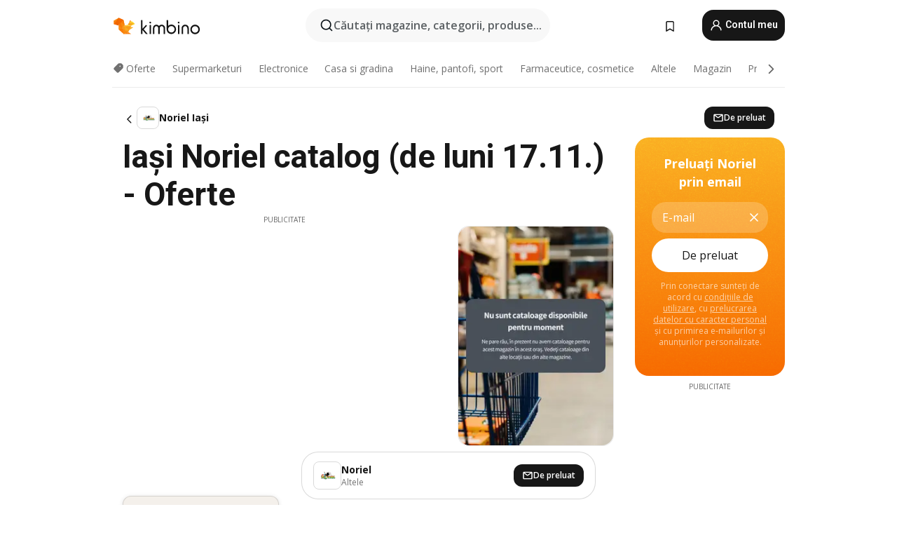

--- FILE ---
content_type: text/html;charset=utf-8
request_url: https://www.kimbino.ro/oras/iasi/noriel/
body_size: 95662
content:
<!DOCTYPE html><html  lang="ro-RO"><head><meta charset="utf-8">
<meta name="viewport" content="width=device-width, initial-scale=1.0, maximum-scale=5.0, minimum-scale=1.0">
<title>Iași Noriel catalog (de luni 17.11.) | Oferte</title>
<link rel="preconnect" href="https://fonts.googleapis.com">
<link rel="preconnect" href="https://fonts.gstatic.com" crossorigin>
<link rel="stylesheet" href="https://fonts.googleapis.com/css2?family=Open+Sans:wght@400;600;700&family=Roboto:wght@400;600;700&display=swap">
<style>.iziToast-capsule{backface-visibility:hidden;font-size:0;height:0;transform:translateZ(0);transition:transform .5s cubic-bezier(.25,.8,.25,1),height .5s cubic-bezier(.25,.8,.25,1);width:100%}.iziToast-capsule,.iziToast-capsule *{box-sizing:border-box}.iziToast-overlay{bottom:-100px;display:block;left:0;position:fixed;right:0;top:-100px;z-index:997}.iziToast{background:#ededede6;border-color:#ededede6;clear:both;cursor:default;display:inline-block;font-family:Lato,Tahoma,Arial;font-size:14px;padding:8px 45px 9px 0;pointer-events:all;position:relative;transform:translate(0);width:100%;-webkit-touch-callout:none;min-height:54px;-webkit-user-select:none;-moz-user-select:none;user-select:none}.iziToast>.iziToast-progressbar{background:#fff3;bottom:0;left:0;position:absolute;width:100%;z-index:1}.iziToast>.iziToast-progressbar>div{background:#0000004d;border-radius:0 0 3px 3px;height:2px;width:100%}.iziToast.iziToast-balloon:before{border-left:15px solid transparent;border-radius:0;border-right:0 solid transparent;border-top:10px solid #000;border-top-color:inherit;content:"";height:0;left:auto;position:absolute;right:8px;top:100%;width:0}.iziToast.iziToast-balloon .iziToast-progressbar{bottom:auto;top:0}.iziToast.iziToast-balloon>div{border-radius:0 0 0 3px}.iziToast>.iziToast-cover{background-color:#0000001a;background-position:50% 50%;background-repeat:no-repeat;background-size:100%;bottom:0;height:100%;left:0;margin:0;position:absolute;top:0}.iziToast>.iziToast-close{background:url([data-uri]) no-repeat 50% 50%;background-size:8px;border:0;cursor:pointer;height:100%;opacity:.6;outline:0;padding:0;position:absolute;right:0;top:0;width:42px}.iziToast>.iziToast-close:hover{opacity:1}.iziToast>.iziToast-body{height:auto;margin:0 0 0 15px;min-height:36px;padding:0 0 0 10px;position:relative;text-align:left}.iziToast>.iziToast-body:after{clear:both;content:"";display:table}.iziToast>.iziToast-body .iziToast-texts{display:inline-block;float:left;margin:10px 0 0;padding-right:2px}.iziToast>.iziToast-body .iziToast-inputs{float:left;margin:3px -2px;min-height:19px}.iziToast>.iziToast-body .iziToast-inputs>input:not([type=checkbox]):not([type=radio]),.iziToast>.iziToast-body .iziToast-inputs>select{background:#0000001a;border:0;border-radius:2px;box-shadow:0 0 0 1px #0003;color:#000;display:inline-block;font-size:13px;letter-spacing:.02em;margin:2px;min-height:26px;padding:4px 7px;position:relative}.iziToast>.iziToast-body .iziToast-inputs>input:not([type=checkbox]):not([type=radio]):focus,.iziToast>.iziToast-body .iziToast-inputs>select:focus{box-shadow:0 0 0 1px #0009}.iziToast>.iziToast-body .iziToast-buttons{float:left;margin:4px -2px;min-height:17px}.iziToast>.iziToast-body .iziToast-buttons>a,.iziToast>.iziToast-body .iziToast-buttons>button,.iziToast>.iziToast-body .iziToast-buttons>input:not([type=checkbox]):not([type=radio]){background:#0000001a;border:0;border-radius:2px;color:#000;cursor:pointer;display:inline-block;font-size:12px;letter-spacing:.02em;margin:2px;padding:5px 10px;position:relative}.iziToast>.iziToast-body .iziToast-buttons>a:hover,.iziToast>.iziToast-body .iziToast-buttons>button:hover,.iziToast>.iziToast-body .iziToast-buttons>input:not([type=checkbox]):not([type=radio]):hover{background:#0003}.iziToast>.iziToast-body .iziToast-buttons>a:focus,.iziToast>.iziToast-body .iziToast-buttons>button:focus,.iziToast>.iziToast-body .iziToast-buttons>input:not([type=checkbox]):not([type=radio]):focus{box-shadow:0 0 0 1px #0009}.iziToast>.iziToast-body .iziToast-buttons>a:active,.iziToast>.iziToast-body .iziToast-buttons>button:active,.iziToast>.iziToast-body .iziToast-buttons>input:not([type=checkbox]):not([type=radio]):active{top:1px}.iziToast>.iziToast-body .iziToast-icon{color:#000;display:table;font-size:23px;height:24px;left:0;line-height:24px;margin-top:-12px;position:absolute;top:50%;width:24px}.iziToast>.iziToast-body .iziToast-icon.ico-info{background:url([data-uri]) no-repeat 50% 50%;background-size:85%}.iziToast>.iziToast-body .iziToast-icon.ico-warning{background:url([data-uri]) no-repeat 50% 50%;background-size:85%}.iziToast>.iziToast-body .iziToast-icon.ico-error{background:url([data-uri]) no-repeat 50% 50%;background-size:80%}.iziToast>.iziToast-body .iziToast-icon.ico-success{background:url([data-uri]) no-repeat 50% 50%;background-size:85%}.iziToast>.iziToast-body .iziToast-icon.ico-question{background:url([data-uri]) no-repeat 50% 50%;background-size:85%}.iziToast>.iziToast-body .iziToast-message,.iziToast>.iziToast-body .iziToast-title{float:left;font-size:14px;line-height:16px;padding:0;text-align:left;white-space:normal}.iziToast>.iziToast-body .iziToast-title{color:#000;margin:0}.iziToast>.iziToast-body .iziToast-message{color:#0009;margin:0 0 10px}.iziToast.iziToast-animateInside .iziToast-buttons-child,.iziToast.iziToast-animateInside .iziToast-icon,.iziToast.iziToast-animateInside .iziToast-inputs-child,.iziToast.iziToast-animateInside .iziToast-message,.iziToast.iziToast-animateInside .iziToast-title{opacity:0}.iziToast-target{margin:0 auto;position:relative;width:100%}.iziToast-target .iziToast-capsule{overflow:hidden}.iziToast-target .iziToast-capsule:after{clear:both;content:" ";display:block;font-size:0;height:0;visibility:hidden}.iziToast-target .iziToast-capsule .iziToast{float:left;width:100%}.iziToast-wrapper{display:flex;flex-direction:column;pointer-events:none;position:fixed;width:100%;z-index:99999}.iziToast-wrapper .iziToast.iziToast-balloon:before{border-left:15px solid transparent;border-right:0 solid transparent;border-top:10px solid #000;border-top-color:inherit;left:auto;right:8px}.iziToast-wrapper-bottomLeft{bottom:0;left:0;text-align:left}.iziToast-wrapper-bottomLeft .iziToast.iziToast-balloon:before,.iziToast-wrapper-topLeft .iziToast.iziToast-balloon:before{border-left:0 solid transparent;border-right:15px solid transparent;left:8px;right:auto}.iziToast-wrapper-bottomRight{bottom:0;right:0;text-align:right}.iziToast-wrapper-topLeft{left:0;text-align:left;top:0}.iziToast-wrapper-topRight{right:0;text-align:right;top:0}.iziToast-wrapper-topCenter{left:0;right:0;text-align:center;top:0}.iziToast-wrapper-bottomCenter,.iziToast-wrapper-center{bottom:0;left:0;right:0;text-align:center}.iziToast-wrapper-center{align-items:center;flex-flow:column;justify-content:center;top:0}.iziToast-rtl{direction:rtl;font-family:Tahoma,Lato,Arial;padding:8px 0 9px 45px}.iziToast-rtl .iziToast-cover{left:auto;right:0}.iziToast-rtl .iziToast-close{left:0;right:auto}.iziToast-rtl .iziToast-body{margin:0 16px 0 0;padding:0 10px 0 0;text-align:right}.iziToast-rtl .iziToast-body .iziToast-buttons,.iziToast-rtl .iziToast-body .iziToast-inputs,.iziToast-rtl .iziToast-body .iziToast-message,.iziToast-rtl .iziToast-body .iziToast-texts,.iziToast-rtl .iziToast-body .iziToast-title{float:right;text-align:right}.iziToast-rtl .iziToast-body .iziToast-icon{left:auto;right:0}@media only screen and (min-width:568px){.iziToast-wrapper{padding:10px 15px}.iziToast{border-radius:3px;margin:5px 0;width:auto}.iziToast:after{border-radius:3px;box-shadow:inset 0 -10px 20px -10px #0003,inset 0 0 5px #0000001a,0 8px 8px -5px #00000040;content:"";height:100%;left:0;position:absolute;top:0;width:100%;z-index:-1}.iziToast:not(.iziToast-rtl) .iziToast-cover{border-radius:3px 0 0 3px}.iziToast.iziToast-rtl .iziToast-cover{border-radius:0 3px 3px 0}.iziToast.iziToast-color-dark:after{box-shadow:inset 0 -10px 20px -10px #ffffff4d,0 10px 10px -5px #00000040}.iziToast.iziToast-balloon .iziToast-progressbar{background:0 0}.iziToast.iziToast-balloon:after{box-shadow:0 10px 10px -5px #00000040,inset 0 10px 20px -5px #00000040}.iziToast-target .iziToast:after{box-shadow:inset 0 -10px 20px -10px #0003,inset 0 0 5px #0000001a}}.iziToast.iziToast-theme-dark{background:#565c70;border-color:#565c70}.iziToast.iziToast-theme-dark .iziToast-title{color:#fff}.iziToast.iziToast-theme-dark .iziToast-message{color:#ffffffb3;font-weight:300}.iziToast.iziToast-theme-dark .iziToast-close{background:url([data-uri]) no-repeat 50% 50%;background-size:8px}.iziToast.iziToast-theme-dark .iziToast-icon{color:#fff}.iziToast.iziToast-theme-dark .iziToast-icon.ico-info{background:url([data-uri]) no-repeat 50% 50%;background-size:85%}.iziToast.iziToast-theme-dark .iziToast-icon.ico-warning{background:url([data-uri]) no-repeat 50% 50%;background-size:85%}.iziToast.iziToast-theme-dark .iziToast-icon.ico-error{background:url([data-uri]) no-repeat 50% 50%;background-size:80%}.iziToast.iziToast-theme-dark .iziToast-icon.ico-success{background:url([data-uri]) no-repeat 50% 50%;background-size:85%}.iziToast.iziToast-theme-dark .iziToast-icon.ico-question{background:url([data-uri]) no-repeat 50% 50%;background-size:85%}.iziToast.iziToast-theme-dark .iziToast-buttons>a,.iziToast.iziToast-theme-dark .iziToast-buttons>button,.iziToast.iziToast-theme-dark .iziToast-buttons>input{background:#ffffff1a;color:#fff}.iziToast.iziToast-theme-dark .iziToast-buttons>a:hover,.iziToast.iziToast-theme-dark .iziToast-buttons>button:hover,.iziToast.iziToast-theme-dark .iziToast-buttons>input:hover{background:#fff3}.iziToast.iziToast-theme-dark .iziToast-buttons>a:focus,.iziToast.iziToast-theme-dark .iziToast-buttons>button:focus,.iziToast.iziToast-theme-dark .iziToast-buttons>input:focus{box-shadow:0 0 0 1px #fff9}.iziToast.iziToast-color-red{background:#ffafb4e6;border-color:#ffafb4e6}.iziToast.iziToast-color-orange{background:#ffcfa5e6;border-color:#ffcfa5e6}.iziToast.iziToast-color-yellow{background:#fff9b2e6;border-color:#fff9b2e6}.iziToast.iziToast-color-blue{background:#9ddeffe6;border-color:#9ddeffe6}.iziToast.iziToast-color-green{background:#a6efb8e6;border-color:#a6efb8e6}.iziToast.iziToast-layout2 .iziToast-body .iziToast-message,.iziToast.iziToast-layout2 .iziToast-body .iziToast-texts{width:100%}.iziToast.iziToast-layout3{border-radius:2px}.iziToast.iziToast-layout3:after{display:none}.iziToast .revealIn,.iziToast.revealIn{animation:iziT-revealIn 1s cubic-bezier(.25,1.6,.25,1) both}.iziToast .slideIn,.iziToast.slideIn{animation:iziT-slideIn 1s cubic-bezier(.16,.81,.32,1) both}.iziToast.bounceInLeft{animation:iziT-bounceInLeft .7s ease-in-out both}.iziToast.bounceInRight{animation:iziT-bounceInRight .85s ease-in-out both}.iziToast.bounceInDown{animation:iziT-bounceInDown .7s ease-in-out both}.iziToast.bounceInUp{animation:iziT-bounceInUp .7s ease-in-out both}.iziToast .fadeIn,.iziToast.fadeIn{animation:iziT-fadeIn .5s ease both}.iziToast.fadeInUp{animation:iziT-fadeInUp .7s ease both}.iziToast.fadeInDown{animation:iziT-fadeInDown .7s ease both}.iziToast.fadeInLeft{animation:iziT-fadeInLeft .85s cubic-bezier(.25,.8,.25,1) both}.iziToast.fadeInRight{animation:iziT-fadeInRight .85s cubic-bezier(.25,.8,.25,1) both}.iziToast.flipInX{animation:iziT-flipInX .85s cubic-bezier(.35,0,.25,1) both}.iziToast.fadeOut{animation:iziT-fadeOut .7s ease both}.iziToast.fadeOutDown{animation:iziT-fadeOutDown .7s cubic-bezier(.4,.45,.15,.91) both}.iziToast.fadeOutUp{animation:iziT-fadeOutUp .7s cubic-bezier(.4,.45,.15,.91) both}.iziToast.fadeOutLeft{animation:iziT-fadeOutLeft .5s ease both}.iziToast.fadeOutRight{animation:iziT-fadeOutRight .5s ease both}.iziToast.flipOutX{animation:iziT-flipOutX .7s cubic-bezier(.4,.45,.15,.91) both;backface-visibility:visible!important}.iziToast-overlay.fadeIn{animation:iziT-fadeIn .5s ease both}.iziToast-overlay.fadeOut{animation:iziT-fadeOut .7s ease both}@keyframes iziT-revealIn{0%{opacity:0;transform:scale3d(.3,.3,1)}to{opacity:1}}@keyframes iziT-slideIn{0%{opacity:0;transform:translate(50px)}to{opacity:1;transform:translate(0)}}@keyframes iziT-bounceInLeft{0%{opacity:0;transform:translate(280px)}50%{opacity:1;transform:translate(-20px)}70%{transform:translate(10px)}to{transform:translate(0)}}@keyframes iziT-bounceInRight{0%{opacity:0;transform:translate(-280px)}50%{opacity:1;transform:translate(20px)}70%{transform:translate(-10px)}to{transform:translate(0)}}@keyframes iziT-bounceInDown{0%{opacity:0;transform:translateY(-200px)}50%{opacity:1;transform:translateY(10px)}70%{transform:translateY(-5px)}to{transform:translateY(0)}}@keyframes iziT-bounceInUp{0%{opacity:0;transform:translateY(200px)}50%{opacity:1;transform:translateY(-10px)}70%{transform:translateY(5px)}to{transform:translateY(0)}}@keyframes iziT-fadeIn{0%{opacity:0}to{opacity:1}}@keyframes iziT-fadeInUp{0%{opacity:0;transform:translate3d(0,100%,0)}to{opacity:1;transform:none}}@keyframes iziT-fadeInDown{0%{opacity:0;transform:translate3d(0,-100%,0)}to{opacity:1;transform:none}}@keyframes iziT-fadeInLeft{0%{opacity:0;transform:translate3d(300px,0,0)}to{opacity:1;transform:none}}@keyframes iziT-fadeInRight{0%{opacity:0;transform:translate3d(-300px,0,0)}to{opacity:1;transform:none}}@keyframes iziT-flipInX{0%{opacity:0;transform:perspective(400px) rotateX(90deg)}40%{transform:perspective(400px) rotateX(-20deg)}60%{opacity:1;transform:perspective(400px) rotateX(10deg)}80%{transform:perspective(400px) rotateX(-5deg)}to{transform:perspective(400px)}}@keyframes iziT-fadeOut{0%{opacity:1}to{opacity:0}}@keyframes iziT-fadeOutDown{0%{opacity:1}to{opacity:0;transform:translate3d(0,100%,0)}}@keyframes iziT-fadeOutUp{0%{opacity:1}to{opacity:0;transform:translate3d(0,-100%,0)}}@keyframes iziT-fadeOutLeft{0%{opacity:1}to{opacity:0;transform:translate3d(-200px,0,0)}}@keyframes iziT-fadeOutRight{0%{opacity:1}to{opacity:0;transform:translate3d(200px,0,0)}}@keyframes iziT-flipOutX{0%{transform:perspective(400px)}30%{opacity:1;transform:perspective(400px) rotateX(-20deg)}to{opacity:0;transform:perspective(400px) rotateX(90deg)}}</style>
<style>.iziToast-wrapper .iziToast-capsule .iziToast{font-family:inherit!important;max-width:90%;padding:0 36px 0 0}.iziToast-wrapper .iziToast-capsule .iziToast.iziToast-theme-let-dark{border-radius:29px;font-weight:590;min-height:unset}.iziToast-wrapper .iziToast-capsule .iziToast.iziToast-theme-let-dark:after{box-shadow:none}.iziToast-wrapper .iziToast-capsule .iziToast.iziToast-theme-let-dark:not([class^=iziToast-layout])>.iziToast-body .iziToast-icon{transform:scale(.6666666667)!important}.iziToast-wrapper .iziToast-capsule .iziToast.iziToast-theme-let-dark:not([class^=iziToast-layout])>.iziToast-body .iziToast-buttons>:not([class^=custom-]){background:#ffffff0a;border:.5px solid hsla(0,0%,100%,.08);border-radius:12px;color:#fff;margin:2px 4px}.iziToast-wrapper .iziToast-capsule .iziToast.iziToast-theme-let-dark:not([class^=iziToast-layout])>.iziToast-body .iziToast-buttons>:not([class^=custom-]):active,.iziToast-wrapper .iziToast-capsule .iziToast.iziToast-theme-let-dark:not([class^=iziToast-layout])>.iziToast-body .iziToast-buttons>:not([class^=custom-]):focus{outline:1px solid #fff}.iziToast-wrapper .iziToast-capsule .iziToast.iziToast-theme-let-dark.iziToast-layout2>.iziToast-body:has(.iziToast-icon){padding-left:55px!important}.iziToast-wrapper .iziToast-capsule .iziToast.iziToast-theme-let-dark.iziToast-layout2>.iziToast-body .iziToast-icon{background-color:currentColor;border-radius:999px;color:#ffffff0a;left:8px;outline:12px solid currentColor;transform:unset!important}.iziToast-wrapper .iziToast-capsule .iziToast.iziToast-theme-let-dark.iziToast-layout2>.iziToast-body .iziToast-buttons>*{height:44px;padding:12px 20px}.iziToast-wrapper .iziToast-capsule .iziToast.iziToast-theme-let-dark>.iziToast-body{margin-left:16px;min-height:unset}.iziToast-wrapper .iziToast-capsule .iziToast.iziToast-theme-let-dark>.iziToast-body .iziToast-texts{margin-top:12px}.iziToast-wrapper .iziToast-capsule .iziToast.iziToast-theme-let-dark>.iziToast-body .iziToast-message{margin-bottom:12px!important}.iziToast-wrapper .iziToast-capsule .iziToast.iziToast-theme-let-dark>.iziToast-body .iziToast-buttons{float:right}.iziToast-wrapper .iziToast-capsule .iziToast.iziToast-theme-let-dark>.iziToast-body .iziToast-buttons>*{font-weight:600}.iziToast-wrapper .iziToast-capsule .iziToast.iziToast-theme-let-dark>.iziToast-body .iziToast-buttons>.custom-underline{background:none;border:none;box-shadow:none;color:#fff;outline:none;text-decoration:underline}.iziToast-wrapper .iziToast-capsule .iziToast.iziToast-theme-let-dark>.iziToast-body .iziToast-buttons>.custom-outline{background:none;border:.5px solid hsla(0,0%,100%,.08);border-radius:16px;color:#fff}.iziToast-wrapper .iziToast-capsule .iziToast.iziToast-theme-let-dark>.iziToast-body .iziToast-buttons>.custom-white{background:#fff;border-radius:16px;color:#2c2c2c}.iziToast-wrapper .iziToast-capsule .iziToast.iziToast-theme-let-dark>.iziToast-close{background:url(/images/toaster/icons/close.svg) no-repeat 50%;right:16px;width:16px}.iziToast-wrapper .iziToast-capsule .iziToast.iziToast-theme-let-dark>.iziToast-progressbar{left:50%;transform:translate(-50%);width:calc(100% - 40px)}body .iziToast-wrapper-bottomCenter{bottom:16px}body:has(.shop-subscription-banner-bottom) .iziToast-wrapper-bottomCenter{bottom:75px}</style>
<style>.svg-sprite[data-v-2d20a859]{fill:currentColor}</style>
<style>.rating[data-v-cc504407]{flex-wrap:nowrap;gap:5px}.rating .stars[data-v-cc504407]{background-image:url(/images/icons/star.svg);height:14px}.rating .reviews[data-v-cc504407]{color:#0a1217;display:-webkit-box;font-size:10px;font-weight:400;line-height:1.4;opacity:.66;-webkit-box-orient:vertical;-webkit-line-clamp:1;line-clamp:1;overflow:hidden;text-overflow:ellipsis}</style>
<style>.mobile-app-banner[data-v-c441a9db]{background-color:#fff;border-bottom:.5px solid #f2f2f7;height:58px;overflow:hidden;position:relative;z-index:20}@media (min-width:992px){.mobile-app-banner[data-v-c441a9db]{display:none}}.mobile-app-banner .content[data-v-c441a9db]{gap:8px;overflow:hidden;padding:2px 8px 2px 14px}.mobile-app-banner .content>.cta[data-v-c441a9db]{gap:10px;min-width:0;overflow:hidden}.mobile-app-banner .content>.cta .text[data-v-c441a9db]{overflow:hidden}.mobile-app-banner .content>.cta .text p[data-v-c441a9db]{color:#000;margin:0;overflow:hidden;text-overflow:ellipsis;white-space:nowrap}.mobile-app-banner .content>.cta .text p[data-v-c441a9db]:first-of-type{font-size:14px;font-weight:500;letter-spacing:-.4px}.mobile-app-banner .content>.cta .text p[data-v-c441a9db]:nth-of-type(2){font-size:12px;font-weight:400;letter-spacing:-.6px;opacity:.6}.mobile-app-banner .content .app-icon[data-v-c441a9db]{aspect-ratio:1;border:.5px solid #e5e5ea;border-radius:12px;min-width:50px}.mobile-app-banner .content .store-link[data-v-c441a9db]{background-color:#0074e5;border-radius:999px;color:#fff;font-size:14px;font-weight:600;height:30px;padding:0 17px;transition:filter .25s ease-in}.mobile-app-banner .content .store-link[data-v-c441a9db]:hover{filter:brightness(.9)}.mobile-app-banner .content .close-icon[data-v-c441a9db]{transition:transform .5s ease-in}.mobile-app-banner .content .close-icon[data-v-c441a9db]:hover{transform:scale(1.2)}.mobile-app-banner .content .close-icon[data-v-c441a9db],.mobile-app-banner .content .store-link[data-v-c441a9db]{cursor:pointer}</style>
<style>.search-button[data-v-c2f4e54d]{align-items:center;-webkit-appearance:none;-moz-appearance:none;appearance:none;background:#f8f8f8;border:none;border-radius:999px;color:#0a1217a8;display:flex;font-size:14px;font-weight:600;gap:8px;justify-content:space-between;max-height:36px;min-width:0;padding:8px 24px 8px 12px;position:relative;-webkit-user-select:none;-moz-user-select:none;user-select:none}@media (min-width:590px){.search-button[data-v-c2f4e54d]{font-size:16px;max-height:48px;min-width:300px;padding:12px 12px 12px 20px}}.search-button[data-v-c2f4e54d] svg{flex:1 0 20px;fill:#0a1217;max-width:20px}.search-button .try-to-search[data-v-c2f4e54d]{flex:1;overflow:hidden;text-align:left;text-overflow:ellipsis;white-space:nowrap}</style>
<style>input[data-v-6631adb9]{-webkit-appearance:none;-moz-appearance:none;appearance:none;background:none;border:none;color:#666;font-size:16px;font-weight:600;height:44px;outline:none;padding:0;width:100%}input[data-v-6631adb9]::-moz-placeholder{color:#0a1217a8}input[data-v-6631adb9]::placeholder{color:#0a1217a8}</style>
<style>.nuxt-icon{height:1em;margin-bottom:.125em;vertical-align:middle;width:1em}.nuxt-icon--fill,.nuxt-icon--fill *{fill:currentColor}</style>
<style>.loader-wrapper[data-v-d1e05baa]{align-items:center;display:flex;font-size:16px;font-weight:600;gap:6px;width:100%}.loader-wrapper .loader[data-v-d1e05baa]{animation:spin-d1e05baa 1.2s linear infinite;border:4px solid #f8f8f8;border-radius:50%;border-top-color:#5dbd20;height:24px;text-align:center;width:24px}@keyframes spin-d1e05baa{0%{transform:rotate(0)}to{transform:rotate(1turn)}}.city-picker-input[data-v-d1e05baa]{align-items:center;background:#f8f8f8;border-radius:999px;color:#0a1217a8;cursor:pointer;display:flex;font-size:14px;font-weight:600;gap:8px;max-height:36px;padding:8px 12px;position:relative;-webkit-user-select:none;-moz-user-select:none;user-select:none}.city-picker-input[data-v-d1e05baa]:has(.action-btn){padding-right:8px}@media (min-width:590px){.city-picker-input[data-v-d1e05baa]:has(.action-btn){padding-right:12px}}@media (min-width:590px){.city-picker-input[data-v-d1e05baa]{font-size:16px;max-height:48px;padding:12px 20px}}.city-picker-input .dummy-city[data-v-d1e05baa]{max-width:20vw;min-width:35px;overflow:hidden;text-overflow:ellipsis;white-space:nowrap}.city-picker-input .arrow[data-v-d1e05baa]{color:#0a1217;font-size:20px}.action-btn[data-v-d1e05baa]{align-items:center;-webkit-appearance:none;-moz-appearance:none;appearance:none;background:#0a1217;border:none;border-radius:12px;color:#fff;cursor:pointer;display:flex;font-size:12px;height:28px;margin-left:4px;padding:0 8px}@media (min-width:590px){.action-btn[data-v-d1e05baa]{height:32px}}.clear-btn[data-v-d1e05baa]{-webkit-appearance:none;-moz-appearance:none;appearance:none;background:none;border:none;color:#666;padding:0}</style>
<style>.notification-bell-holder[data-v-25c254b0]{height:24px;margin-left:1rem;position:relative;top:1px;width:24px}.notification-bell-holder .notification-bell[data-v-25c254b0]{--animationDuration:var(--6f9ae1d4);--width:0;--clipPath:0;clip-path:inset(var(--clipPath));cursor:pointer;flex-shrink:0;position:relative;text-align:center;transition:all var(--animationDuration);width:var(--width)}.notification-bell-holder .notification-bell.shown[data-v-25c254b0]{--clipPath:-10px;--width:24px}.notification-bell-holder .notification-bell.shown .notifications[data-v-25c254b0]{--countScale:1}.notification-bell-holder .notification-bell .icon[data-v-25c254b0]{height:21px;transform-origin:top center;transition:transform 1.5s;width:18px;will-change:transform}.notification-bell-holder .notification-bell .icon[data-v-25c254b0] path{fill:var(--357562ee)}.notification-bell-holder .notification-bell .icon.ringing[data-v-25c254b0]{animation:ring-25c254b0 var(--animationDuration) ease-in-out var(--0310a2f4)}.notification-bell-holder .notification-bell .notifications[data-v-25c254b0]{--countScale:0;align-items:center;background-color:#ff3b30;border:1.5px solid;border-radius:50%;color:#fff;display:flex;height:16px;justify-content:center;position:absolute;right:-3px;top:-3px;transform:scale(var(--countScale));transition:transform var(--animationDuration);width:16px;will-change:transform}.notification-bell-holder .notification-bell .notifications .count[data-v-25c254b0]{font-family:Roboto,sans-serif;font-size:10px;font-weight:700;position:relative;top:.5px}@keyframes ring-25c254b0{0%{transform:rotate(0)}25%{transform:rotate(15deg)}50%{transform:rotate(0)}75%{transform:rotate(-15deg)}to{transform:rotate(0)}}</style>
<style>.nav-bookmarks[data-v-8ef6e452]{min-width:36px;padding:6px}@media (min-width:992px){.nav-bookmarks[data-v-8ef6e452]{padding:12px}}.nav-bookmarks[data-v-8ef6e452]:after{background-color:red;border-radius:50%;content:"";display:inline-block;height:8px;opacity:0;position:absolute;right:6px;top:5px;transition:opacity .25s linear;width:8px}@media (min-width:992px){.nav-bookmarks[data-v-8ef6e452]:after{right:7px;top:8px}}.nav-bookmarks.has-entries[data-v-8ef6e452]:after{animation:showDot-8ef6e452 1s 1s forwards}.nav-bookmarks.pulsate[data-v-8ef6e452]:after{animation:pulsate-8ef6e452 2s 1s;opacity:1}.nav-bookmarks svg[data-v-8ef6e452]{color:#111;font-size:20px}@keyframes showDot-8ef6e452{0%{opacity:0}to{opacity:1}}@keyframes pulsate-8ef6e452{0%{transform:scale(1)}25%{transform:scale(1.35)}50%{transform:scale(1)}75%{transform:scale(1.35)}to{opacity:1}}</style>
<style>.dropdowns .dropdown-mobile-holder[data-v-2d208b90]{background:#fff;display:block;height:100vh;padding-top:8px;position:fixed;right:0;text-align:left;top:0;transform-origin:right;width:100vw;z-index:50}@media (min-width:590px){.dropdowns .dropdown-mobile-holder[data-v-2d208b90]{width:300px}}.dropdowns .dropdown-holder[data-v-2d208b90]{left:0;margin-top:0;position:absolute;transform:translateZ(0);z-index:100}.dropdowns .dropdown-holder.slide-enter-active[data-v-2d208b90],.dropdowns .dropdown-holder.slide-leave-active[data-v-2d208b90]{transition:opacity .3s,margin-top .3s}.dropdowns .dropdown-holder.slide-enter-from[data-v-2d208b90],.dropdowns .dropdown-holder.slide-leave-to[data-v-2d208b90]{left:0;margin-top:15px;opacity:0}.dropdowns .dropdown-holder .dropdown-tip[data-v-2d208b90]{background:#fff;bottom:0;clip-path:polygon(50% 0,0 100%,100% 100%);height:15px;left:0;position:absolute;transform:translateY(100%);width:20px}.dropdowns .dropdown-holder .dropdown-content[data-v-2d208b90]{background:#fff;border-radius:5px;bottom:-14px;box-shadow:0 3px 10px #0000001a;display:block;left:0;position:absolute;transform:translateY(100%)}</style>
<style>.header-account-dropdown[data-v-23608a5b]{margin:0 .5rem 0 1rem}@media (min-width:992px){.header-account-dropdown[data-v-23608a5b]{margin-left:1.5rem}.header-account-dropdown__account[data-v-23608a5b]{align-items:center;background-color:#f5f5f57a;border:.5px solid #f2f2f7;border-radius:12px;color:#fff;cursor:pointer;display:flex;height:36px;justify-content:center;line-height:45px;text-align:center;transition:all .25s;width:36px}.header-account-dropdown__account[data-v-23608a5b]:hover{box-shadow:0 2px 8px #0000000a;filter:brightness(.95)}}.header-account-dropdown__account .user[data-v-23608a5b]{font-size:20px;margin-bottom:0;position:relative}@media (min-width:992px){.header-account-dropdown__account .user[data-v-23608a5b]{top:-1px}}.header-account-dropdown__account .user[data-v-23608a5b] path{fill:#0a1217}.header-account-dropdown__dropdown[data-v-23608a5b]{color:#666;font-family:Roboto,sans-serif;font-size:14px;font-weight:400;padding:1rem 0;width:100%}@media (min-width:590px){.header-account-dropdown__dropdown[data-v-23608a5b]{width:250px}}.header-account-dropdown__dropdown>div[data-v-23608a5b]{background-color:#fff}.header-account-dropdown__dropdown>div[data-v-23608a5b]:hover{color:#0a1217;filter:brightness(.95)}.header-account-dropdown__dropdown .number[data-v-23608a5b]{background-color:#171717;border-radius:50%;color:#fff;font-size:10px;height:18px;line-height:18px;text-align:center;width:18px}.header-account-dropdown__dropdown a[data-v-23608a5b],.header-account-dropdown__dropdown button[data-v-23608a5b]{color:currentColor;display:inline-block;padding:8px 15px 8px 25px;width:100%}.header-account-dropdown__dropdown a.orange[data-v-23608a5b],.header-account-dropdown__dropdown button.orange[data-v-23608a5b]{border:none;color:#f96a01;font-weight:700;overflow:hidden;text-overflow:ellipsis}.header-account-dropdown__dropdown a.orange span[data-v-23608a5b],.header-account-dropdown__dropdown button.orange span[data-v-23608a5b]{color:currentColor;font-size:12px;font-weight:400}.header-account-dropdown__dropdown .logout-btn[data-v-23608a5b]{-webkit-appearance:none;-moz-appearance:none;appearance:none;background:#fff;border:none;color:#0a1217;font-weight:600;overflow:hidden;text-align:left;text-overflow:ellipsis}</style>
<style>.button[data-v-ff603878]{background:#5dbd20;border:2px solid #5dbd20;border-radius:12px;box-sizing:border-box;-moz-box-sizing:border-box;color:#fff;cursor:pointer;display:inline-block;font-weight:700;height:-moz-max-content;height:max-content;line-height:1.2em;min-height:44px;padding:.5em 5em;transition:all .2s}.button[data-v-ff603878]:focus,.button[data-v-ff603878]:hover{color:#fff;outline:transparent}.button[data-v-ff603878]:hover{background:#70b653;border-color:#70b653}.button.white[data-v-ff603878]{border:2px solid #fff}.button.white[data-v-ff603878]:hover{background:#818181;border-color:#fff}.button.primary[data-v-ff603878]{background:#171717;border-color:#171717}.button.primary[data-v-ff603878]:hover{background:#313131;border-color:#313131}.button .arrow[data-v-ff603878]{margin:0 -.75rem 4px 1rem;transform:rotate(90deg)}.button.red[data-v-ff603878]{background:red;border-color:red}.button.red[data-v-ff603878]:hover{background:#f33;border-color:#f33}.button.orange[data-v-ff603878]{background:#f96a01;border-color:#f96a01}.button.orange[data-v-ff603878]:hover{background:#fe872f;border-color:#fe872f}.button.orange.outline[data-v-ff603878]{background:#fff;color:#f96a01}.button.orange.outline[data-v-ff603878]:hover{background:#f96a01;border-color:#f96a01;color:#fff}.button.green.outline[data-v-ff603878]{background:#fff;color:#5dbd20}.button.green.outline[data-v-ff603878]:hover{background:#5dbd20;color:#fff}.button.grey[data-v-ff603878]{background:#9d9d9d;border-color:#9d9d9d}.button.grey[data-v-ff603878]:hover{background:#b1b1b1;border-color:#b1b1b1}.button.grey.outline[data-v-ff603878]{background:transparent;border:2px solid #9d9d9d;color:#9d9d9d}.button.grey.outline[data-v-ff603878]:hover{background:#9d9d9d;color:#fff}.button.light-grey[data-v-ff603878]{background:#f5f5f5;border-color:#f5f5f5;color:#0a1217}.button.light-grey[data-v-ff603878]:hover{background:#e1e1e1;border-color:#e1e1e1}.button.light-grey.outline[data-v-ff603878]{background:transparent;border:2px solid #f5f5f5;color:#0a1217}.button.light-grey.outline[data-v-ff603878]:hover{background:#f5f5f5;color:#0a1217}.button.blue[data-v-ff603878]{background:#3b5998;border-color:#3b5998;color:#fff}.button.blue[data-v-ff603878]:hover{background:#344e86;border-color:#344e86}.button.google-login[data-v-ff603878]{background:#fff;border-color:#9d9d9d;color:#9d9d9d}.button.google-login[data-v-ff603878]:hover{background:#9d9d9d;color:#fff}.button.google-login:hover img[data-v-ff603878]{filter:brightness(0) invert(1)}.button.mustard[data-v-ff603878]{background:#f3a116;border-color:#f3a116}.button.mustard[data-v-ff603878]:hover{background:#f5b547;border-color:#f5b547}.button.slim[data-v-ff603878]{padding:.5em 2em}.button.no-wrap[data-v-ff603878]{white-space:nowrap}.button.block[data-v-ff603878]{display:block;padding-left:.5em;padding-right:.5em;text-align:center;width:100%}.button.text-left[data-v-ff603878],.button.text-right[data-v-ff603878]{text-align:left}.button.icon[data-v-ff603878]{align-items:center;border-radius:50%;display:flex;height:40px;justify-content:center;min-height:0;padding:0;width:40px}.button.compact[data-v-ff603878]{height:26px;width:26px}.button.disabled[data-v-ff603878]{opacity:.6}.button.shadow[data-v-ff603878]{box-shadow:0 7px 10px #00000065}</style>
<style>.inputs-desktop[data-v-fc9d1cbf]{gap:12px;width:60%}#header-main-toolbar .toolbar-desktop[data-v-fc9d1cbf]{background:#fff!important;height:72px;position:fixed;width:100vw;z-index:10}#header-main-toolbar .toolbar-desktop__holder[data-v-fc9d1cbf]{align-items:center;display:flex;height:100%;justify-content:space-between}#header-main-toolbar .toolbar-desktop .account-icon[data-v-fc9d1cbf]{height:20px;width:20px}#header-main-toolbar .toolbar-desktop .account-btn[data-v-fc9d1cbf]{-webkit-backdrop-filter:blur(15px);backdrop-filter:blur(15px);border-radius:16px;font-size:14px;font-weight:600;padding:0 8px}#header-main-toolbar .toolbar-desktop__toolbar-icons[data-v-fc9d1cbf]{align-items:center;color:#9d9d9d;display:flex;font-family:Roboto,sans-serif;font-size:14px;font-weight:700}#header-main-toolbar .toolbar-desktop__toolbar-icons div[data-v-fc9d1cbf],#header-main-toolbar .toolbar-desktop__toolbar-icons>button[data-v-fc9d1cbf]{cursor:pointer}#header-main-toolbar .toolbar-mobile[data-v-fc9d1cbf]{background:#fff;box-shadow:0 3px 10px #0000001a;position:fixed;transition:.3s ease-in-out;width:100vw;z-index:10}#header-main-toolbar .toolbar-mobile__holder[data-v-fc9d1cbf]{display:flex;gap:8px;min-height:92px}#header-main-toolbar .toolbar-mobile__top-row[data-v-fc9d1cbf]{align-items:center;display:flex;flex-direction:row;justify-content:space-between;width:100%}#header-main-toolbar .toolbar-mobile__menu[data-v-fc9d1cbf]{cursor:pointer}#header-main-toolbar .toolbar-mobile__menu[data-v-fc9d1cbf] path{fill:#0a1217}#header-main-toolbar .toolbar-mobile__icons[data-v-fc9d1cbf]{align-items:center;display:flex}#header-main-toolbar .toolbar-mobile__icons svg[data-v-fc9d1cbf]{font-size:20px}#header-main-toolbar .toolbar-mobile__icons .user[data-v-fc9d1cbf] path{fill:#0a1217}#header-main-toolbar .toolbar-mobile__icons>div[data-v-fc9d1cbf]{align-items:center;display:flex;justify-content:center;padding:6px;width:40px}#header-main-toolbar .toolbar-mobile__bottom-row[data-v-fc9d1cbf]{background:#fff;font-size:11px}#header-main-toolbar .toolbar-mobile__bottom-row.hidden-branches-height[data-v-fc9d1cbf]{height:0}#header-main-toolbar .toolbar-mobile__bottom-row .on[data-v-fc9d1cbf]{overflow:hidden;text-overflow:ellipsis;white-space:nowrap}#header-main-toolbar .toolbar-mobile__bottom-row .green[data-v-fc9d1cbf]{color:#5dbd20}#header-main-toolbar .toolbar-mobile__bottom-row svg[data-v-fc9d1cbf]{vertical-align:sub}#header-main-toolbar .toolbar-mobile__bottom-row .inputs[data-v-fc9d1cbf]{gap:8px}</style>
<style>.navbar-desktop-submenu[data-v-5556c928]{background:#f5f5f5;border-top:16px solid #fff;color:#fff;cursor:default;display:none;height:auto;padding:1em 0 1.5em;position:absolute;top:100%;width:100%;z-index:9}.navbar-desktop-submenu.show[data-v-5556c928]{display:block}.navbar-desktop-submenu__body[data-v-5556c928]{color:#666;font-size:.75em;font-weight:600;height:100%;-webkit-user-select:none;-moz-user-select:none;user-select:none}.navbar-desktop-submenu__body__shop-list[data-v-5556c928]{flex:1;font-family:Roboto,sans-serif;gap:8px}.navbar-desktop-submenu__body__shop-list a[data-v-5556c928]{color:currentColor}.navbar-desktop-submenu__body__shop-list a[data-v-5556c928]:focus,.navbar-desktop-submenu__body__shop-list a[data-v-5556c928]:hover{color:#0a1217;outline:none;text-decoration:underline}.navbar-desktop-submenu__body__shop-list__heading[data-v-5556c928]{color:#0a1217a8;font-weight:400}.navbar-desktop-submenu__body__shop-list__shop-links__shop-col[data-v-5556c928]{gap:4px}.navbar-desktop-submenu__body__shop-list__category-link[data-v-5556c928]{font-size:1.1667em;font-weight:700;text-decoration:underline}</style>
<style>.navbar-holder[data-v-e2edcd88]{background:#fff;display:none;position:fixed;top:72px;transition:.6s ease-in-out;width:100%;z-index:8}@media (min-width:992px){.navbar-holder[data-v-e2edcd88]{display:block}}.navbar-holder.scrolled-up[data-v-e2edcd88]{top:-300px}.navbar-holder .navbar-desktop[data-v-e2edcd88]{border-bottom:.5px solid rgba(0,0,0,.08);display:none;min-height:52px;white-space:nowrap}@media (min-width:992px){.navbar-holder .navbar-desktop[data-v-e2edcd88]{align-items:center;display:flex;justify-content:center}}.navbar-holder .navbar-desktop__arrow-left[data-v-e2edcd88],.navbar-holder .navbar-desktop__arrow-right[data-v-e2edcd88]{cursor:pointer;height:0;padding:0;transition:width .25s,height .25s,filter .25s,padding .25s;width:0;z-index:5}.navbar-holder .navbar-desktop__arrow-left[data-v-e2edcd88]:hover,.navbar-holder .navbar-desktop__arrow-right[data-v-e2edcd88]:hover{fill:#0a1217}.navbar-holder .navbar-desktop__arrow-left.shown[data-v-e2edcd88],.navbar-holder .navbar-desktop__arrow-right.shown[data-v-e2edcd88]{height:35px;padding:0 10px;width:40px}.navbar-holder .navbar-desktop__arrow-left[data-v-e2edcd88]{background:#fff;transform:rotate(90deg)}.navbar-holder .navbar-desktop__arrow-right[data-v-e2edcd88]{background:#fff;transform:rotate(-90deg)}.navbar-holder .navbar-desktop nav[data-v-e2edcd88]{border:none;display:flex;flex:1;margin:0;overflow-y:hidden;padding:0;position:relative;-ms-overflow-style:none;overflow:-moz-scrollbars-none;scrollbar-width:none}.navbar-holder .navbar-desktop nav[data-v-e2edcd88]::-webkit-scrollbar{display:none}.navbar-holder .navbar-desktop nav .offers-category[data-v-e2edcd88] svg{font-size:18px;margin-right:2px;position:relative;top:-2px}.navbar-holder .navbar-desktop a[data-v-e2edcd88]{border-bottom:0 solid transparent;color:#707070;display:inline-block;font-size:14px;font-weight:400;line-height:52px;margin-right:1.7em;position:relative}.navbar-holder .navbar-desktop a[data-v-e2edcd88]:after{background:transparent;bottom:0;content:"";height:2px;left:0;position:absolute;width:100%}.navbar-holder .navbar-desktop a.router-link-active[data-v-e2edcd88],.navbar-holder .navbar-desktop a.submenu-active[data-v-e2edcd88],.navbar-holder .navbar-desktop a[data-v-e2edcd88]:focus,.navbar-holder .navbar-desktop a[data-v-e2edcd88]:hover{color:#0a1217!important}.navbar-holder .navbar-desktop a.router-link-active[data-v-e2edcd88]:after,.navbar-holder .navbar-desktop a.submenu-active[data-v-e2edcd88]:after,.navbar-holder .navbar-desktop a[data-v-e2edcd88]:focus:after,.navbar-holder .navbar-desktop a[data-v-e2edcd88]:hover:after{background-color:#171717}.navbar-holder .navbar-desktop a.router-link-active[data-v-e2edcd88]{font-weight:600}.navbar-holder .navbar-desktop a[data-v-e2edcd88]:focus{outline:none}.navbar-holder .navbar-desktop a.event[data-v-e2edcd88],.navbar-holder .navbar-desktop a.special-offers[data-v-e2edcd88]{color:#707070;font-size:14px}.navbar-holder .navbar-desktop a.special-offers.router-link-exact-active[data-v-e2edcd88]{color:#f96a01!important}.navbar-holder .navbar-desktop a.special-offers.router-link-exact-active[data-v-e2edcd88]:after{background-color:#f96a01}</style>
<style>.navbar-links[data-v-240bc567]{line-height:3em}.navbar-links.submenu[data-v-240bc567]{padding-top:50px}.navbar-links a[data-v-240bc567],.navbar-links span[data-v-240bc567]{align-items:center;color:#666;cursor:pointer;display:flex;font-size:14px;justify-content:space-between}.navbar-links a svg[data-v-240bc567],.navbar-links span svg[data-v-240bc567]{height:16px;transform:rotate(270deg);width:16px}.navbar-links a.event[data-v-240bc567],.navbar-links span.event[data-v-240bc567]{color:#707070!important}.navbar-links a.special-offers[data-v-240bc567],.navbar-links span.special-offers[data-v-240bc567]{color:#707070;gap:2px;justify-content:flex-start}.navbar-links a.special-offers span[data-v-240bc567],.navbar-links span.special-offers span[data-v-240bc567]{color:inherit}.navbar-links a.special-offers[data-v-240bc567] svg,.navbar-links span.special-offers[data-v-240bc567] svg{transform:none}</style>
<style>.navbar-account .link[data-v-9d90c20f],.navbar-account a[data-v-9d90c20f]{color:#5dbd20;font-size:13px}.navbar-account p[data-v-9d90c20f]{font-size:11px;margin:0}.navbar-account .bigger[data-v-9d90c20f]{color:#666;display:block;font-size:16px;font-weight:700}.navbar-account .bigger svg[data-v-9d90c20f]{vertical-align:baseline}.navbar-account h3[data-v-9d90c20f]{color:#171717;font-size:23px}@media (min-width:590px){.navbar-account h3[data-v-9d90c20f]{cursor:pointer}}.navbar-account hr[data-v-9d90c20f]{border:0;border-top:1px solid #d6d6d6;margin:1em 0}</style>
<style>.navbar-footer[data-v-5b40f3fd]{align-items:flex-start;display:flex;flex-direction:column}.navbar-footer__app-holder[data-v-5b40f3fd]{display:flex;flex-direction:column;justify-content:space-between;margin-top:1em;width:210px}.navbar-footer__app-button[data-v-5b40f3fd]{margin-bottom:12px;max-width:100px!important}.navbar-footer__app-button[data-v-5b40f3fd] img{height:28px}.navbar-footer__socials[data-v-5b40f3fd]{display:flex;gap:15px;justify-content:flex-start;margin-bottom:100px;margin-top:20px;width:120px}.navbar-footer__socials a[data-v-5b40f3fd]{color:#9d9d9d!important;height:24px}.navbar-footer__socials a[data-v-5b40f3fd]:hover{color:#5dbd20!important}</style>
<style>.navbar-mobile[data-v-1c708ec3]{background:#000000b3;display:flex;flex-direction:column;height:100vh;position:fixed;width:100vw;z-index:41}.navbar-mobile.linear[data-v-1c708ec3]{background:linear-gradient(90deg,#000000b3 0,#000000b3 calc(100vw - 250px),#fff calc(100vw - 250px),#fff)}.navbar-mobile__body[data-v-1c708ec3]{height:100vh;overflow-y:scroll;position:absolute;right:0;width:inherit}.navbar-mobile__body.no-scroll[data-v-1c708ec3]{overflow-y:hidden}.navbar-mobile__shadow[data-v-1c708ec3]{height:100vh;position:fixed;width:calc(100vw - 250px);z-index:50}@media (min-width:590px){.navbar-mobile__shadow[data-v-1c708ec3]{width:calc(100vw - 300px)}}.navbar-mobile__menu-holder[data-v-1c708ec3]{background:#fff;box-sizing:border-box;-moz-box-sizing:border-box;flex-grow:1;min-height:100vh;min-width:250px;overflow-y:scroll;padding:8px 5px 0;position:absolute;right:0;text-align:right;top:0;transform-origin:right;z-index:50}@media (min-width:590px){.navbar-mobile__menu-holder[data-v-1c708ec3]{height:100vh;width:300px}}.navbar-mobile__menu-holder .close-menu[data-v-1c708ec3]{background:#fff;color:#9d9d9d;cursor:pointer;display:block;height:50px;line-height:36px;padding:8px 20px 0 0;position:fixed;right:0;top:0;width:250px;z-index:inherit}@media (min-width:590px){.navbar-mobile__menu-holder .close-menu[data-v-1c708ec3]{width:300px}}.navbar-mobile__menu-holder .close-menu.scrolled[data-v-1c708ec3]{box-shadow:0 3px 10px #0000001a;transition:all .2s}.navbar-mobile__nav-holder[data-v-1c708ec3]{background:#fff;display:flex;flex-flow:column;justify-content:flex-start;margin-top:42px;overflow-y:overlay;text-align:left}@media (min-width:590px){.navbar-mobile__nav-holder[data-v-1c708ec3]{min-height:100%}}.navbar-mobile__nav-holder nav[data-v-1c708ec3]{background:#fff}.navbar-mobile__nav-holder nav h4[data-v-1c708ec3]{font-family:Open Sans;overflow:hidden;text-overflow:ellipsis;white-space:nowrap}.navbar-mobile__nav-holder nav h4 svg[data-v-1c708ec3]{height:16px;margin-bottom:2px;transform:rotate(90deg);width:16px}.navbar-mobile__nav-holder[data-v-1c708ec3] hr,.navbar-mobile__nav-holder hr[data-v-1c708ec3]{border:0;border-top:1px solid #d6d6d6;margin:1em 0}.navbar-mobile__submenu[data-v-1c708ec3]{background:#fff;margin-top:50px;min-height:100vh;padding-left:20px;position:absolute;right:15px;top:0;width:235px}@media (min-width:590px){.navbar-mobile__submenu[data-v-1c708ec3]{width:275px}}.navbar-mobile__submenu-header[data-v-1c708ec3]{background:#fff;position:absolute;transform:translate(0);width:210px}@media (min-width:590px){.navbar-mobile__submenu-header[data-v-1c708ec3]{width:250px}}.navbar-mobile__submenu-header.scrolled[data-v-1c708ec3]{position:fixed}.navbar-mobile__submenu-header.scrolled hr[data-v-1c708ec3]{margin-bottom:.5em}.slide-enter-active[data-v-1c708ec3],.slide-leave-active[data-v-1c708ec3]{transition:all var(--0cff5e08) ease-in-out}.slide-enter-from[data-v-1c708ec3],.slide-leave-to[data-v-1c708ec3]{transform:translate(300px)}.menu-hide-enter-active[data-v-1c708ec3],.menu-hide-leave-active[data-v-1c708ec3]{transition:all var(--86cf7348) ease-in-out}.menu-hide-enter-from[data-v-1c708ec3],.menu-hide-leave-to[data-v-1c708ec3]{opacity:0;transform:translate(-300px) scaleY(0);transform-origin:right}.submenu-slide-enter-active[data-v-1c708ec3],.submenu-slide-leave-active[data-v-1c708ec3]{transition:all var(--0cff5e08) ease-in-out}.submenu-slide-enter-from[data-v-1c708ec3],.submenu-slide-leave-to[data-v-1c708ec3]{transform:translate(300px);transform-origin:top}</style>
<style>.shop-header[data-v-6801b5c0]{align-items:center;align-self:stretch;display:flex;height:56px;justify-content:space-between;padding:0}.shop-header .shop-header-left[data-v-6801b5c0]{align-items:center;display:flex;flex:1;gap:12px;min-width:0}.shop-header .shop-logo[data-v-6801b5c0]{align-items:center;aspect-ratio:1/1;border:.5px solid rgba(0,0,0,.15);border-radius:8px;display:flex;height:32px;justify-content:center;overflow:hidden;width:32px}.shop-header .shop-logo img[data-v-6801b5c0]{max-height:90%;max-width:90%;-o-object-fit:contain;object-fit:contain}.shop-header .shop-name[data-v-6801b5c0]{align-items:center;color:#171717;display:block;font-size:14px;font-weight:700;line-height:20px;margin:0;overflow:hidden;text-overflow:ellipsis;white-space:nowrap}.shop-header .action-btn[data-v-6801b5c0]{align-items:center;background:#171717;border:0;border-radius:12px;color:#fff;display:flex;font-size:12px;font-weight:600;gap:4px;justify-content:center;letter-spacing:0;line-height:16px;padding:8px 12px}.shop-header .arrow[data-v-6801b5c0]{cursor:pointer}</style>
<style>.tooltip-wrapper.fade-enter-active[data-v-b6f1a0fb],.tooltip-wrapper.fade-leave-active[data-v-b6f1a0fb]{transition:opacity .3s}.tooltip-wrapper.fade-enter-from[data-v-b6f1a0fb],.tooltip-wrapper.fade-leave-to[data-v-b6f1a0fb]{opacity:0}.tooltip-wrapper .text[data-v-b6f1a0fb]{border-radius:3px;font-size:12px;font-weight:700;margin-right:8px;overflow-x:hidden;padding:.4em .65em;pointer-events:none;position:absolute;right:100%;top:50%;transform:translateY(-50%);white-space:nowrap}.tooltip-wrapper .text[data-v-b6f1a0fb] :after{border-bottom:.6em solid transparent;border-top:.6em solid transparent;content:"";height:0;position:absolute;right:-6px;top:5px;width:0}.tooltip-wrapper.grey .text[data-v-b6f1a0fb]{background:#f4f4f4;color:#9d9d9d}.tooltip-wrapper.grey .text[data-v-b6f1a0fb] :after{border-left:.6em solid #f4f4f4}.tooltip-wrapper.green .text[data-v-b6f1a0fb]{background:#5dbd20;color:#fff}.tooltip-wrapper.green .text[data-v-b6f1a0fb] :after{border-left:.6em solid #5dbd20}.tooltip-wrapper.orange .text[data-v-b6f1a0fb]{background:#f96a01;color:#fff}.tooltip-wrapper.orange .text[data-v-b6f1a0fb] :after{border-left:.6em solid #f96a01}</style>
<style>.icon-menu-holder[data-v-bbb63ce7]{position:absolute;right:0;top:-2.5px;z-index:80}@media (min-width:590px){.icon-menu-holder[data-v-bbb63ce7]{top:50%;transform:translateY(-50%)}}.icon-menu-holder .icon-menu[data-v-bbb63ce7]{background:var(--36c36d0c);border-radius:50%;color:#9d9d9d;cursor:pointer;height:35px;line-height:35px;text-align:center;transition:all .3s;width:35px}.icon-menu-holder .icon-menu:hover svg[data-v-bbb63ce7]{color:#707070;transition:.2s ease-in-out}@media (min-width:590px){.icon-menu-holder.login[data-v-bbb63ce7]{top:0;transform:translateY(0)}}.icon-menu-holder.login .icon-menu[data-v-bbb63ce7]{align-items:center;display:flex;font-size:14px;height:24px;justify-content:space-evenly;vertical-align:center;width:24px}.icon-menu-holder.login .icon-menu svg[data-v-bbb63ce7]{height:14px;width:14px}@media (min-width:590px){.icon-menu-holder.login .icon-menu[data-v-bbb63ce7]{height:35px;line-height:35px;width:35px}.icon-menu-holder.login .icon-menu svg[data-v-bbb63ce7]{height:24px;width:24px}}</style>
<style>.header .brand[data-v-94f917fe]{align-items:center;background:#fff;margin:.8em 0 1.6em}.header .brand[data-v-94f917fe],.header .brand .container[data-v-94f917fe]{display:flex;justify-content:center}.header .brand[data-v-94f917fe] img{height:24px}@media (min-width:590px){.header .brand[data-v-94f917fe] img{height:35px;margin:1.2em 0}}</style>
<style>.switch-holder[data-v-c720a873]{background:#c4c4c4;border-radius:15px;cursor:pointer;display:flex;height:22px;padding:2px;position:relative;transition:all .3s;width:45px}.switch-holder.active[data-v-c720a873]{background:#5dbd20}.switch-holder.active .dot[data-v-c720a873]{transform:translate(23px)}.switch-holder.disabled[data-v-c720a873]{cursor:default;opacity:.4;pointer-events:none}.switch-holder .dot[data-v-c720a873]{background:#fff;border-radius:50%;height:18px;transition:all .3s;width:18px}</style>
<style>.button[data-v-077a7e48]{background:#5dbd20;border:2px solid #5dbd20;border-radius:5px;box-sizing:border-box;-moz-box-sizing:border-box;color:#fff;cursor:pointer;display:inline-block;font-weight:700;height:-moz-max-content;height:max-content;line-height:1.2em;min-height:44px;padding:.5em 5em;transition:all .2s}.button[data-v-077a7e48]:focus,.button[data-v-077a7e48]:hover{color:#fff;outline:transparent}.button[data-v-077a7e48]:hover{background:#70b653;border-color:#70b653}.button.white[data-v-077a7e48]{border:2px solid #fff}.button.white[data-v-077a7e48]:hover{background:#818181;border-color:#fff}.button .arrow[data-v-077a7e48]{margin:0 -.75rem 4px 1rem;transform:rotate(90deg)}.button.primary-black[data-v-077a7e48]{background:#171717;border-color:#171717}.button.primary-black[data-v-077a7e48]:hover{background:#313131;border-color:#313131}.button.red[data-v-077a7e48]{background:red;border-color:red}.button.red[data-v-077a7e48]:hover{background:#f33;border-color:#f33}.button.orange[data-v-077a7e48]{background:#f96a01;border-color:#f96a01}.button.orange[data-v-077a7e48]:hover{background:#fe872f;border-color:#fe872f}.button.orange.outline[data-v-077a7e48]{background:#fff;color:#f96a01}.button.orange.outline[data-v-077a7e48]:hover{background:#f96a01;border-color:#f96a01;color:#fff}.button.green.outline[data-v-077a7e48]{background:#fff;color:#5dbd20}.button.green.outline[data-v-077a7e48]:hover{background:#5dbd20;color:#fff}.button.grey[data-v-077a7e48]{background:#9d9d9d;border-color:#9d9d9d}.button.grey[data-v-077a7e48]:hover{background:#b1b1b1;border-color:#b1b1b1}.button.grey.outline[data-v-077a7e48]{background:transparent;border:2px solid #9d9d9d;color:#9d9d9d}.button.grey.outline[data-v-077a7e48]:hover{background:#9d9d9d;color:#fff}.button.light-grey[data-v-077a7e48]{background:#f5f5f5;border-color:#f5f5f5;color:#0a1217}.button.light-grey[data-v-077a7e48]:hover{background:#e1e1e1;border-color:#e1e1e1}.button.light-grey.outline[data-v-077a7e48]{background:transparent;border:2px solid #f5f5f5;color:#0a1217}.button.light-grey.outline[data-v-077a7e48]:hover{background:#f5f5f5;color:#0a1217}.button.blue[data-v-077a7e48]{background:#3b5998;border-color:#3b5998;color:#fff}.button.blue[data-v-077a7e48]:hover{background:#344e86;border-color:#344e86}.button.google-login[data-v-077a7e48]{background:#fff;border-color:#9d9d9d;color:#9d9d9d}.button.google-login[data-v-077a7e48]:hover{background:#9d9d9d;color:#fff}.button.google-login:hover img[data-v-077a7e48]{filter:brightness(0) invert(1)}.button.mustard[data-v-077a7e48]{background:#f3a116;border-color:#f3a116}.button.mustard[data-v-077a7e48]:hover{background:#f5b547;border-color:#f5b547}.button.slim[data-v-077a7e48]{padding:.5em 2em}.button.no-wrap[data-v-077a7e48]{white-space:nowrap}.button.block[data-v-077a7e48]{display:block;padding-left:.5em;padding-right:.5em;text-align:center;width:100%}.button.text-left[data-v-077a7e48],.button.text-right[data-v-077a7e48]{text-align:left}.button.icon[data-v-077a7e48]{align-items:center;border-radius:50%;display:flex;height:40px;justify-content:center;min-height:0;padding:0;width:40px}.button.compact[data-v-077a7e48]{height:26px;width:26px}.button.disabled[data-v-077a7e48],.button[data-v-077a7e48]:disabled{cursor:not-allowed;opacity:.6}.button.shadow[data-v-077a7e48]{box-shadow:0 7px 10px #00000065}</style>
<style>a[data-v-aa2d8489]{font-family:Roboto,sans-serif}.buttons[data-v-aa2d8489]{display:flex;justify-content:space-between}.buttons[data-v-aa2d8489] .button{font-size:14px;height:auto;min-width:160px;padding:.8em 1em}@media (max-width:350px){.buttons[data-v-aa2d8489] .button{min-width:120px}}.cookies-section[data-v-aa2d8489]{box-shadow:0 1px 6px #0000001f;margin:.5em -15px}.cookies-section[data-v-aa2d8489]:first-of-type{margin-top:1em}.cookies-section .section-headline[data-v-aa2d8489]{align-items:center;display:flex;justify-content:space-between;padding:1em;transition:.25s ease-in-out}.cookies-section .section-headline.opened[data-v-aa2d8489]{background:#5dbd20;color:#fff}.cookies-section .section-headline svg[data-v-aa2d8489]{color:#666;height:16px;transform:rotate(-90deg);transition:.2s ease-in-out;width:16px}.cookies-section .section-headline svg[data-v-aa2d8489] .svg-arrow-down{stroke-width:1.5px}.cookies-section .section-headline svg.rotated[data-v-aa2d8489]{color:#fff;transform:rotate(0)}.cookies-section .section-check[data-v-aa2d8489]{align-items:center;display:flex;justify-content:space-between}.cookies-section .section-text[data-v-aa2d8489]{margin-top:.75em;padding:0 1em 1em;transition:all .3s}.cookies-section .more-info[data-v-aa2d8489]{color:#666}</style>
<style>a[data-v-f5b67cb6]{font-family:Roboto,sans-serif}.cookies-section .section-check[data-v-f5b67cb6]{align-items:center}.buttons[data-v-f5b67cb6],.cookies-section .section-check[data-v-f5b67cb6]{display:flex;justify-content:space-between}.buttons[data-v-f5b67cb6] .button{font-size:14px;min-width:160px;padding:.8em 1em}@media (max-width:350px){.buttons[data-v-f5b67cb6] .button{min-width:120px}}@media (min-width:992px){.buttons[data-v-f5b67cb6]{display:block}.buttons[data-v-f5b67cb6] .button{max-width:285px;width:100%}.buttons[data-v-f5b67cb6] .button:first-of-type{margin-right:2rem}}@media (min-width:1300px){.buttons[data-v-f5b67cb6] .button{max-width:325px}}.cat-picker[data-v-f5b67cb6]{border-radius:8px;box-shadow:0 3px 30px #00000029;padding:1em 0;position:relative}.cat-picker[data-v-f5b67cb6]:after{border:10px solid transparent;border-left-color:#fff;content:"";height:0;position:absolute;right:-20px;top:10%;transition:.3s ease-in-out;width:0}.cat-picker.green-triangle[data-v-f5b67cb6]:after{border-left:10px solid #5dbd20}.cat-picker .cat-pick[data-v-f5b67cb6]{cursor:pointer;padding:.4em 1em;position:relative;transition:.3s ease-in-out}.cat-picker .cat-pick.active[data-v-f5b67cb6]{background-color:#5dbd20;color:#fff}.cat-picker .cat-pick a[data-v-f5b67cb6]{color:#666;display:block;font-weight:700;height:100%;width:100%}</style>
<style>.full-screen-modal[data-v-eba9eb7d]{height:100%;overflow-x:hidden;position:fixed;top:0;width:100vw;z-index:33}.full-screen-modal[data-v-eba9eb7d]:focus{border:none;outline:none}</style>
<style>.cookies-modal[data-v-e71bc736]{background:#fff;overflow-x:hidden}</style>
<style>.ad[data-v-a4cd315d]{text-align:center;width:100%}.ad[data-v-a4cd315d],.ad .text-center[data-v-a4cd315d]{font-size:10px}.ad .text-grey[data-v-a4cd315d]{color:#888}.ad.placeholder[data-v-a4cd315d]{min-height:315px}.ad.large-placeholder[data-v-a4cd315d]{height:660px}.ad.small-placeholder[data-v-a4cd315d]{min-height:115px}.logo-placeholder[data-v-a4cd315d]{left:0;margin-left:auto;margin-right:auto;opacity:.3;position:absolute;right:0;text-align:center;top:15%}</style>
<style>.bottom-ad[data-v-b27bfb53]{background:#fff;bottom:0;box-shadow:0 -3px 15px #0003;left:0;opacity:0;pointer-events:none;position:fixed;width:100%}.bottom-ad.visible[data-v-b27bfb53]{opacity:1;pointer-events:auto;transform:translateY(0)!important;z-index:96}.close[data-v-b27bfb53]{cursor:pointer;display:flex;justify-content:right;margin-top:-2.5px;width:100%}.close svg[data-v-b27bfb53]{height:20px;margin:0 10px;width:20px}@media (min-width:1500px){.close svg[data-v-b27bfb53]{height:24px;margin:10px 10px 0 0;width:24px}}.close-button-wrapper[data-v-b27bfb53]{align-items:center;background:#fff;display:flex;height:27px;justify-content:center;position:absolute;right:0;top:-27px;width:27px;z-index:96}.close-button svg[data-v-b27bfb53]{fill:none;stroke:#666;stroke-linecap:round;stroke-width:2px;height:10px;width:10px}</style>
<style>/*!
 * Bootstrap Reboot v4.6.2 (https://getbootstrap.com/)
 * Copyright 2011-2022 The Bootstrap Authors
 * Copyright 2011-2022 Twitter, Inc.
 * Licensed under MIT (https://github.com/twbs/bootstrap/blob/main/LICENSE)
 * Forked from Normalize.css, licensed MIT (https://github.com/necolas/normalize.css/blob/master/LICENSE.md)
 */*,:after,:before{box-sizing:border-box}html{font-family:sans-serif;line-height:1.15;-webkit-text-size-adjust:100%;-webkit-tap-highlight-color:rgba(0,0,0,0)}article,aside,figcaption,figure,footer,header,hgroup,main,nav,section{display:block}body{background-color:#fff;color:#212529;font-family:-apple-system,BlinkMacSystemFont,Segoe UI,Roboto,Helvetica Neue,Arial,Noto Sans,Liberation Sans,sans-serif,Apple Color Emoji,Segoe UI Emoji,Segoe UI Symbol,Noto Color Emoji;font-size:1rem;font-weight:400;line-height:1.5;margin:0;text-align:left}[tabindex="-1"]:focus:not(:focus-visible){outline:0!important}hr{box-sizing:content-box;height:0;overflow:visible}h1,h2,h3,h4,h5,h6{margin-bottom:.5rem;margin-top:0}p{margin-bottom:1rem;margin-top:0}abbr[data-original-title],abbr[title]{border-bottom:0;cursor:help;text-decoration:underline;-webkit-text-decoration:underline dotted;text-decoration:underline dotted;-webkit-text-decoration-skip-ink:none;text-decoration-skip-ink:none}address{font-style:normal;line-height:inherit}address,dl,ol,ul{margin-bottom:1rem}dl,ol,ul{margin-top:0}ol ol,ol ul,ul ol,ul ul{margin-bottom:0}dt{font-weight:700}dd{margin-bottom:.5rem;margin-left:0}blockquote{margin:0 0 1rem}b,strong{font-weight:bolder}small{font-size:80%}sub,sup{font-size:75%;line-height:0;position:relative;vertical-align:baseline}sub{bottom:-.25em}sup{top:-.5em}a{background-color:transparent;color:#007bff;text-decoration:none}a:hover{color:#0056b3;text-decoration:underline}a:not([href]):not([class]),a:not([href]):not([class]):hover{color:inherit;text-decoration:none}code,kbd,pre,samp{font-family:SFMono-Regular,Menlo,Monaco,Consolas,Liberation Mono,Courier New,monospace;font-size:1em}pre{margin-bottom:1rem;margin-top:0;overflow:auto;-ms-overflow-style:scrollbar}figure{margin:0 0 1rem}img{border-style:none}img,svg{vertical-align:middle}svg{overflow:hidden}table{border-collapse:collapse}caption{caption-side:bottom;color:#6c757d;padding-bottom:.75rem;padding-top:.75rem;text-align:left}th{text-align:inherit;text-align:-webkit-match-parent}label{display:inline-block;margin-bottom:.5rem}button{border-radius:0}button:focus:not(:focus-visible){outline:0}button,input,optgroup,select,textarea{font-family:inherit;font-size:inherit;line-height:inherit;margin:0}button,input{overflow:visible}button,select{text-transform:none}[role=button]{cursor:pointer}select{word-wrap:normal}[type=button],[type=reset],[type=submit],button{-webkit-appearance:button}[type=button]:not(:disabled),[type=reset]:not(:disabled),[type=submit]:not(:disabled),button:not(:disabled){cursor:pointer}[type=button]::-moz-focus-inner,[type=reset]::-moz-focus-inner,[type=submit]::-moz-focus-inner,button::-moz-focus-inner{border-style:none;padding:0}input[type=checkbox],input[type=radio]{box-sizing:border-box;padding:0}textarea{overflow:auto;resize:vertical}fieldset{border:0;margin:0;min-width:0;padding:0}legend{color:inherit;display:block;font-size:1.5rem;line-height:inherit;margin-bottom:.5rem;max-width:100%;padding:0;white-space:normal;width:100%}progress{vertical-align:baseline}[type=number]::-webkit-inner-spin-button,[type=number]::-webkit-outer-spin-button{height:auto}[type=search]{-webkit-appearance:none;outline-offset:-2px}[type=search]::-webkit-search-decoration{-webkit-appearance:none}::-webkit-file-upload-button{-webkit-appearance:button;font:inherit}output{display:inline-block}summary{cursor:pointer;display:list-item}template{display:none}[hidden]{display:none!important}/*!
 * Bootstrap Grid v4.6.2 (https://getbootstrap.com/)
 * Copyright 2011-2022 The Bootstrap Authors
 * Copyright 2011-2022 Twitter, Inc.
 * Licensed under MIT (https://github.com/twbs/bootstrap/blob/main/LICENSE)
 */html{box-sizing:border-box;-ms-overflow-style:scrollbar}*,:after,:before{box-sizing:inherit}.container,.container-fluid,.container-lg,.container-md,.container-sm,.container-xl,.container-xs,.container-xxl{margin-left:auto;margin-right:auto;padding-left:15px;padding-right:15px;width:100%}@media (min-width:420px){.container,.container-xs,.container-xxs{max-width:420px}}@media (min-width:590px){.container,.container-sm,.container-xs,.container-xxs{max-width:560px}}@media (min-width:760px){.container,.container-md,.container-sm,.container-xs,.container-xxs{max-width:730px}}@media (min-width:992px){.container,.container-lg,.container-md,.container-sm,.container-xs,.container-xxs{max-width:960px}}@media (min-width:1300px){.container,.container-lg,.container-md,.container-sm,.container-xl,.container-xs,.container-xxs{max-width:1230px}}@media (min-width:1500px){.container,.container-lg,.container-md,.container-sm,.container-xl,.container-xs,.container-xxl,.container-xxs{max-width:1440px}}.row{display:flex;flex-wrap:wrap;margin-left:-15px;margin-right:-15px}.no-gutters{margin-left:0;margin-right:0}.no-gutters>.col,.no-gutters>[class*=col-]{padding-left:0;padding-right:0}.col,.col-1,.col-10,.col-11,.col-12,.col-2,.col-3,.col-4,.col-5,.col-6,.col-7,.col-8,.col-9,.col-auto,.col-lg,.col-lg-1,.col-lg-10,.col-lg-11,.col-lg-12,.col-lg-2,.col-lg-3,.col-lg-4,.col-lg-5,.col-lg-6,.col-lg-7,.col-lg-8,.col-lg-9,.col-lg-auto,.col-md,.col-md-1,.col-md-10,.col-md-11,.col-md-12,.col-md-2,.col-md-3,.col-md-4,.col-md-5,.col-md-6,.col-md-7,.col-md-8,.col-md-9,.col-md-auto,.col-sm,.col-sm-1,.col-sm-10,.col-sm-11,.col-sm-12,.col-sm-2,.col-sm-3,.col-sm-4,.col-sm-5,.col-sm-6,.col-sm-7,.col-sm-8,.col-sm-9,.col-sm-auto,.col-xl,.col-xl-1,.col-xl-10,.col-xl-11,.col-xl-12,.col-xl-2,.col-xl-3,.col-xl-4,.col-xl-5,.col-xl-6,.col-xl-7,.col-xl-8,.col-xl-9,.col-xl-auto,.col-xs,.col-xs-1,.col-xs-10,.col-xs-11,.col-xs-12,.col-xs-2,.col-xs-3,.col-xs-4,.col-xs-5,.col-xs-6,.col-xs-7,.col-xs-8,.col-xs-9,.col-xs-auto,.col-xxl,.col-xxl-1,.col-xxl-10,.col-xxl-11,.col-xxl-12,.col-xxl-2,.col-xxl-3,.col-xxl-4,.col-xxl-5,.col-xxl-6,.col-xxl-7,.col-xxl-8,.col-xxl-9,.col-xxl-auto,.col-xxs,.col-xxs-1,.col-xxs-10,.col-xxs-11,.col-xxs-12,.col-xxs-2,.col-xxs-3,.col-xxs-4,.col-xxs-5,.col-xxs-6,.col-xxs-7,.col-xxs-8,.col-xxs-9,.col-xxs-auto{padding-left:15px;padding-right:15px;position:relative;width:100%}.col{flex-basis:0;flex-grow:1;max-width:100%}.row-cols-1>*{flex:0 0 100%;max-width:100%}.row-cols-2>*{flex:0 0 50%;max-width:50%}.row-cols-3>*{flex:0 0 33.3333333333%;max-width:33.3333333333%}.row-cols-4>*{flex:0 0 25%;max-width:25%}.row-cols-5>*{flex:0 0 20%;max-width:20%}.row-cols-6>*{flex:0 0 16.6666666667%;max-width:16.6666666667%}.col-auto{flex:0 0 auto;max-width:100%;width:auto}.col-1{flex:0 0 8.33333333%;max-width:8.33333333%}.col-2{flex:0 0 16.66666667%;max-width:16.66666667%}.col-3{flex:0 0 25%;max-width:25%}.col-4{flex:0 0 33.33333333%;max-width:33.33333333%}.col-5{flex:0 0 41.66666667%;max-width:41.66666667%}.col-6{flex:0 0 50%;max-width:50%}.col-7{flex:0 0 58.33333333%;max-width:58.33333333%}.col-8{flex:0 0 66.66666667%;max-width:66.66666667%}.col-9{flex:0 0 75%;max-width:75%}.col-10{flex:0 0 83.33333333%;max-width:83.33333333%}.col-11{flex:0 0 91.66666667%;max-width:91.66666667%}.col-12{flex:0 0 100%;max-width:100%}.order-first{order:-1}.order-last{order:13}.order-0{order:0}.order-1{order:1}.order-2{order:2}.order-3{order:3}.order-4{order:4}.order-5{order:5}.order-6{order:6}.order-7{order:7}.order-8{order:8}.order-9{order:9}.order-10{order:10}.order-11{order:11}.order-12{order:12}.offset-1{margin-left:8.33333333%}.offset-2{margin-left:16.66666667%}.offset-3{margin-left:25%}.offset-4{margin-left:33.33333333%}.offset-5{margin-left:41.66666667%}.offset-6{margin-left:50%}.offset-7{margin-left:58.33333333%}.offset-8{margin-left:66.66666667%}.offset-9{margin-left:75%}.offset-10{margin-left:83.33333333%}.offset-11{margin-left:91.66666667%}@media (min-width:340px){.col-xxs{flex-basis:0;flex-grow:1;max-width:100%}.row-cols-xxs-1>*{flex:0 0 100%;max-width:100%}.row-cols-xxs-2>*{flex:0 0 50%;max-width:50%}.row-cols-xxs-3>*{flex:0 0 33.3333333333%;max-width:33.3333333333%}.row-cols-xxs-4>*{flex:0 0 25%;max-width:25%}.row-cols-xxs-5>*{flex:0 0 20%;max-width:20%}.row-cols-xxs-6>*{flex:0 0 16.6666666667%;max-width:16.6666666667%}.col-xxs-auto{flex:0 0 auto;max-width:100%;width:auto}.col-xxs-1{flex:0 0 8.33333333%;max-width:8.33333333%}.col-xxs-2{flex:0 0 16.66666667%;max-width:16.66666667%}.col-xxs-3{flex:0 0 25%;max-width:25%}.col-xxs-4{flex:0 0 33.33333333%;max-width:33.33333333%}.col-xxs-5{flex:0 0 41.66666667%;max-width:41.66666667%}.col-xxs-6{flex:0 0 50%;max-width:50%}.col-xxs-7{flex:0 0 58.33333333%;max-width:58.33333333%}.col-xxs-8{flex:0 0 66.66666667%;max-width:66.66666667%}.col-xxs-9{flex:0 0 75%;max-width:75%}.col-xxs-10{flex:0 0 83.33333333%;max-width:83.33333333%}.col-xxs-11{flex:0 0 91.66666667%;max-width:91.66666667%}.col-xxs-12{flex:0 0 100%;max-width:100%}.order-xxs-first{order:-1}.order-xxs-last{order:13}.order-xxs-0{order:0}.order-xxs-1{order:1}.order-xxs-2{order:2}.order-xxs-3{order:3}.order-xxs-4{order:4}.order-xxs-5{order:5}.order-xxs-6{order:6}.order-xxs-7{order:7}.order-xxs-8{order:8}.order-xxs-9{order:9}.order-xxs-10{order:10}.order-xxs-11{order:11}.order-xxs-12{order:12}.offset-xxs-0{margin-left:0}.offset-xxs-1{margin-left:8.33333333%}.offset-xxs-2{margin-left:16.66666667%}.offset-xxs-3{margin-left:25%}.offset-xxs-4{margin-left:33.33333333%}.offset-xxs-5{margin-left:41.66666667%}.offset-xxs-6{margin-left:50%}.offset-xxs-7{margin-left:58.33333333%}.offset-xxs-8{margin-left:66.66666667%}.offset-xxs-9{margin-left:75%}.offset-xxs-10{margin-left:83.33333333%}.offset-xxs-11{margin-left:91.66666667%}}@media (min-width:420px){.col-xs{flex-basis:0;flex-grow:1;max-width:100%}.row-cols-xs-1>*{flex:0 0 100%;max-width:100%}.row-cols-xs-2>*{flex:0 0 50%;max-width:50%}.row-cols-xs-3>*{flex:0 0 33.3333333333%;max-width:33.3333333333%}.row-cols-xs-4>*{flex:0 0 25%;max-width:25%}.row-cols-xs-5>*{flex:0 0 20%;max-width:20%}.row-cols-xs-6>*{flex:0 0 16.6666666667%;max-width:16.6666666667%}.col-xs-auto{flex:0 0 auto;max-width:100%;width:auto}.col-xs-1{flex:0 0 8.33333333%;max-width:8.33333333%}.col-xs-2{flex:0 0 16.66666667%;max-width:16.66666667%}.col-xs-3{flex:0 0 25%;max-width:25%}.col-xs-4{flex:0 0 33.33333333%;max-width:33.33333333%}.col-xs-5{flex:0 0 41.66666667%;max-width:41.66666667%}.col-xs-6{flex:0 0 50%;max-width:50%}.col-xs-7{flex:0 0 58.33333333%;max-width:58.33333333%}.col-xs-8{flex:0 0 66.66666667%;max-width:66.66666667%}.col-xs-9{flex:0 0 75%;max-width:75%}.col-xs-10{flex:0 0 83.33333333%;max-width:83.33333333%}.col-xs-11{flex:0 0 91.66666667%;max-width:91.66666667%}.col-xs-12{flex:0 0 100%;max-width:100%}.order-xs-first{order:-1}.order-xs-last{order:13}.order-xs-0{order:0}.order-xs-1{order:1}.order-xs-2{order:2}.order-xs-3{order:3}.order-xs-4{order:4}.order-xs-5{order:5}.order-xs-6{order:6}.order-xs-7{order:7}.order-xs-8{order:8}.order-xs-9{order:9}.order-xs-10{order:10}.order-xs-11{order:11}.order-xs-12{order:12}.offset-xs-0{margin-left:0}.offset-xs-1{margin-left:8.33333333%}.offset-xs-2{margin-left:16.66666667%}.offset-xs-3{margin-left:25%}.offset-xs-4{margin-left:33.33333333%}.offset-xs-5{margin-left:41.66666667%}.offset-xs-6{margin-left:50%}.offset-xs-7{margin-left:58.33333333%}.offset-xs-8{margin-left:66.66666667%}.offset-xs-9{margin-left:75%}.offset-xs-10{margin-left:83.33333333%}.offset-xs-11{margin-left:91.66666667%}}@media (min-width:590px){.col-sm{flex-basis:0;flex-grow:1;max-width:100%}.row-cols-sm-1>*{flex:0 0 100%;max-width:100%}.row-cols-sm-2>*{flex:0 0 50%;max-width:50%}.row-cols-sm-3>*{flex:0 0 33.3333333333%;max-width:33.3333333333%}.row-cols-sm-4>*{flex:0 0 25%;max-width:25%}.row-cols-sm-5>*{flex:0 0 20%;max-width:20%}.row-cols-sm-6>*{flex:0 0 16.6666666667%;max-width:16.6666666667%}.col-sm-auto{flex:0 0 auto;max-width:100%;width:auto}.col-sm-1{flex:0 0 8.33333333%;max-width:8.33333333%}.col-sm-2{flex:0 0 16.66666667%;max-width:16.66666667%}.col-sm-3{flex:0 0 25%;max-width:25%}.col-sm-4{flex:0 0 33.33333333%;max-width:33.33333333%}.col-sm-5{flex:0 0 41.66666667%;max-width:41.66666667%}.col-sm-6{flex:0 0 50%;max-width:50%}.col-sm-7{flex:0 0 58.33333333%;max-width:58.33333333%}.col-sm-8{flex:0 0 66.66666667%;max-width:66.66666667%}.col-sm-9{flex:0 0 75%;max-width:75%}.col-sm-10{flex:0 0 83.33333333%;max-width:83.33333333%}.col-sm-11{flex:0 0 91.66666667%;max-width:91.66666667%}.col-sm-12{flex:0 0 100%;max-width:100%}.order-sm-first{order:-1}.order-sm-last{order:13}.order-sm-0{order:0}.order-sm-1{order:1}.order-sm-2{order:2}.order-sm-3{order:3}.order-sm-4{order:4}.order-sm-5{order:5}.order-sm-6{order:6}.order-sm-7{order:7}.order-sm-8{order:8}.order-sm-9{order:9}.order-sm-10{order:10}.order-sm-11{order:11}.order-sm-12{order:12}.offset-sm-0{margin-left:0}.offset-sm-1{margin-left:8.33333333%}.offset-sm-2{margin-left:16.66666667%}.offset-sm-3{margin-left:25%}.offset-sm-4{margin-left:33.33333333%}.offset-sm-5{margin-left:41.66666667%}.offset-sm-6{margin-left:50%}.offset-sm-7{margin-left:58.33333333%}.offset-sm-8{margin-left:66.66666667%}.offset-sm-9{margin-left:75%}.offset-sm-10{margin-left:83.33333333%}.offset-sm-11{margin-left:91.66666667%}}@media (min-width:760px){.col-md{flex-basis:0;flex-grow:1;max-width:100%}.row-cols-md-1>*{flex:0 0 100%;max-width:100%}.row-cols-md-2>*{flex:0 0 50%;max-width:50%}.row-cols-md-3>*{flex:0 0 33.3333333333%;max-width:33.3333333333%}.row-cols-md-4>*{flex:0 0 25%;max-width:25%}.row-cols-md-5>*{flex:0 0 20%;max-width:20%}.row-cols-md-6>*{flex:0 0 16.6666666667%;max-width:16.6666666667%}.col-md-auto{flex:0 0 auto;max-width:100%;width:auto}.col-md-1{flex:0 0 8.33333333%;max-width:8.33333333%}.col-md-2{flex:0 0 16.66666667%;max-width:16.66666667%}.col-md-3{flex:0 0 25%;max-width:25%}.col-md-4{flex:0 0 33.33333333%;max-width:33.33333333%}.col-md-5{flex:0 0 41.66666667%;max-width:41.66666667%}.col-md-6{flex:0 0 50%;max-width:50%}.col-md-7{flex:0 0 58.33333333%;max-width:58.33333333%}.col-md-8{flex:0 0 66.66666667%;max-width:66.66666667%}.col-md-9{flex:0 0 75%;max-width:75%}.col-md-10{flex:0 0 83.33333333%;max-width:83.33333333%}.col-md-11{flex:0 0 91.66666667%;max-width:91.66666667%}.col-md-12{flex:0 0 100%;max-width:100%}.order-md-first{order:-1}.order-md-last{order:13}.order-md-0{order:0}.order-md-1{order:1}.order-md-2{order:2}.order-md-3{order:3}.order-md-4{order:4}.order-md-5{order:5}.order-md-6{order:6}.order-md-7{order:7}.order-md-8{order:8}.order-md-9{order:9}.order-md-10{order:10}.order-md-11{order:11}.order-md-12{order:12}.offset-md-0{margin-left:0}.offset-md-1{margin-left:8.33333333%}.offset-md-2{margin-left:16.66666667%}.offset-md-3{margin-left:25%}.offset-md-4{margin-left:33.33333333%}.offset-md-5{margin-left:41.66666667%}.offset-md-6{margin-left:50%}.offset-md-7{margin-left:58.33333333%}.offset-md-8{margin-left:66.66666667%}.offset-md-9{margin-left:75%}.offset-md-10{margin-left:83.33333333%}.offset-md-11{margin-left:91.66666667%}}@media (min-width:992px){.col-lg{flex-basis:0;flex-grow:1;max-width:100%}.row-cols-lg-1>*{flex:0 0 100%;max-width:100%}.row-cols-lg-2>*{flex:0 0 50%;max-width:50%}.row-cols-lg-3>*{flex:0 0 33.3333333333%;max-width:33.3333333333%}.row-cols-lg-4>*{flex:0 0 25%;max-width:25%}.row-cols-lg-5>*{flex:0 0 20%;max-width:20%}.row-cols-lg-6>*{flex:0 0 16.6666666667%;max-width:16.6666666667%}.col-lg-auto{flex:0 0 auto;max-width:100%;width:auto}.col-lg-1{flex:0 0 8.33333333%;max-width:8.33333333%}.col-lg-2{flex:0 0 16.66666667%;max-width:16.66666667%}.col-lg-3{flex:0 0 25%;max-width:25%}.col-lg-4{flex:0 0 33.33333333%;max-width:33.33333333%}.col-lg-5{flex:0 0 41.66666667%;max-width:41.66666667%}.col-lg-6{flex:0 0 50%;max-width:50%}.col-lg-7{flex:0 0 58.33333333%;max-width:58.33333333%}.col-lg-8{flex:0 0 66.66666667%;max-width:66.66666667%}.col-lg-9{flex:0 0 75%;max-width:75%}.col-lg-10{flex:0 0 83.33333333%;max-width:83.33333333%}.col-lg-11{flex:0 0 91.66666667%;max-width:91.66666667%}.col-lg-12{flex:0 0 100%;max-width:100%}.order-lg-first{order:-1}.order-lg-last{order:13}.order-lg-0{order:0}.order-lg-1{order:1}.order-lg-2{order:2}.order-lg-3{order:3}.order-lg-4{order:4}.order-lg-5{order:5}.order-lg-6{order:6}.order-lg-7{order:7}.order-lg-8{order:8}.order-lg-9{order:9}.order-lg-10{order:10}.order-lg-11{order:11}.order-lg-12{order:12}.offset-lg-0{margin-left:0}.offset-lg-1{margin-left:8.33333333%}.offset-lg-2{margin-left:16.66666667%}.offset-lg-3{margin-left:25%}.offset-lg-4{margin-left:33.33333333%}.offset-lg-5{margin-left:41.66666667%}.offset-lg-6{margin-left:50%}.offset-lg-7{margin-left:58.33333333%}.offset-lg-8{margin-left:66.66666667%}.offset-lg-9{margin-left:75%}.offset-lg-10{margin-left:83.33333333%}.offset-lg-11{margin-left:91.66666667%}}@media (min-width:1300px){.col-xl{flex-basis:0;flex-grow:1;max-width:100%}.row-cols-xl-1>*{flex:0 0 100%;max-width:100%}.row-cols-xl-2>*{flex:0 0 50%;max-width:50%}.row-cols-xl-3>*{flex:0 0 33.3333333333%;max-width:33.3333333333%}.row-cols-xl-4>*{flex:0 0 25%;max-width:25%}.row-cols-xl-5>*{flex:0 0 20%;max-width:20%}.row-cols-xl-6>*{flex:0 0 16.6666666667%;max-width:16.6666666667%}.col-xl-auto{flex:0 0 auto;max-width:100%;width:auto}.col-xl-1{flex:0 0 8.33333333%;max-width:8.33333333%}.col-xl-2{flex:0 0 16.66666667%;max-width:16.66666667%}.col-xl-3{flex:0 0 25%;max-width:25%}.col-xl-4{flex:0 0 33.33333333%;max-width:33.33333333%}.col-xl-5{flex:0 0 41.66666667%;max-width:41.66666667%}.col-xl-6{flex:0 0 50%;max-width:50%}.col-xl-7{flex:0 0 58.33333333%;max-width:58.33333333%}.col-xl-8{flex:0 0 66.66666667%;max-width:66.66666667%}.col-xl-9{flex:0 0 75%;max-width:75%}.col-xl-10{flex:0 0 83.33333333%;max-width:83.33333333%}.col-xl-11{flex:0 0 91.66666667%;max-width:91.66666667%}.col-xl-12{flex:0 0 100%;max-width:100%}.order-xl-first{order:-1}.order-xl-last{order:13}.order-xl-0{order:0}.order-xl-1{order:1}.order-xl-2{order:2}.order-xl-3{order:3}.order-xl-4{order:4}.order-xl-5{order:5}.order-xl-6{order:6}.order-xl-7{order:7}.order-xl-8{order:8}.order-xl-9{order:9}.order-xl-10{order:10}.order-xl-11{order:11}.order-xl-12{order:12}.offset-xl-0{margin-left:0}.offset-xl-1{margin-left:8.33333333%}.offset-xl-2{margin-left:16.66666667%}.offset-xl-3{margin-left:25%}.offset-xl-4{margin-left:33.33333333%}.offset-xl-5{margin-left:41.66666667%}.offset-xl-6{margin-left:50%}.offset-xl-7{margin-left:58.33333333%}.offset-xl-8{margin-left:66.66666667%}.offset-xl-9{margin-left:75%}.offset-xl-10{margin-left:83.33333333%}.offset-xl-11{margin-left:91.66666667%}}@media (min-width:1500px){.col-xxl{flex-basis:0;flex-grow:1;max-width:100%}.row-cols-xxl-1>*{flex:0 0 100%;max-width:100%}.row-cols-xxl-2>*{flex:0 0 50%;max-width:50%}.row-cols-xxl-3>*{flex:0 0 33.3333333333%;max-width:33.3333333333%}.row-cols-xxl-4>*{flex:0 0 25%;max-width:25%}.row-cols-xxl-5>*{flex:0 0 20%;max-width:20%}.row-cols-xxl-6>*{flex:0 0 16.6666666667%;max-width:16.6666666667%}.col-xxl-auto{flex:0 0 auto;max-width:100%;width:auto}.col-xxl-1{flex:0 0 8.33333333%;max-width:8.33333333%}.col-xxl-2{flex:0 0 16.66666667%;max-width:16.66666667%}.col-xxl-3{flex:0 0 25%;max-width:25%}.col-xxl-4{flex:0 0 33.33333333%;max-width:33.33333333%}.col-xxl-5{flex:0 0 41.66666667%;max-width:41.66666667%}.col-xxl-6{flex:0 0 50%;max-width:50%}.col-xxl-7{flex:0 0 58.33333333%;max-width:58.33333333%}.col-xxl-8{flex:0 0 66.66666667%;max-width:66.66666667%}.col-xxl-9{flex:0 0 75%;max-width:75%}.col-xxl-10{flex:0 0 83.33333333%;max-width:83.33333333%}.col-xxl-11{flex:0 0 91.66666667%;max-width:91.66666667%}.col-xxl-12{flex:0 0 100%;max-width:100%}.order-xxl-first{order:-1}.order-xxl-last{order:13}.order-xxl-0{order:0}.order-xxl-1{order:1}.order-xxl-2{order:2}.order-xxl-3{order:3}.order-xxl-4{order:4}.order-xxl-5{order:5}.order-xxl-6{order:6}.order-xxl-7{order:7}.order-xxl-8{order:8}.order-xxl-9{order:9}.order-xxl-10{order:10}.order-xxl-11{order:11}.order-xxl-12{order:12}.offset-xxl-0{margin-left:0}.offset-xxl-1{margin-left:8.33333333%}.offset-xxl-2{margin-left:16.66666667%}.offset-xxl-3{margin-left:25%}.offset-xxl-4{margin-left:33.33333333%}.offset-xxl-5{margin-left:41.66666667%}.offset-xxl-6{margin-left:50%}.offset-xxl-7{margin-left:58.33333333%}.offset-xxl-8{margin-left:66.66666667%}.offset-xxl-9{margin-left:75%}.offset-xxl-10{margin-left:83.33333333%}.offset-xxl-11{margin-left:91.66666667%}}.d-none{display:none!important}.d-inline{display:inline!important}.d-inline-block{display:inline-block!important}.d-block{display:block!important}.d-table{display:table!important}.d-table-row{display:table-row!important}.d-table-cell{display:table-cell!important}.d-flex{display:flex!important}.d-inline-flex{display:inline-flex!important}@media (min-width:340px){.d-xxs-none{display:none!important}.d-xxs-inline{display:inline!important}.d-xxs-inline-block{display:inline-block!important}.d-xxs-block{display:block!important}.d-xxs-table{display:table!important}.d-xxs-table-row{display:table-row!important}.d-xxs-table-cell{display:table-cell!important}.d-xxs-flex{display:flex!important}.d-xxs-inline-flex{display:inline-flex!important}}@media (min-width:420px){.d-xs-none{display:none!important}.d-xs-inline{display:inline!important}.d-xs-inline-block{display:inline-block!important}.d-xs-block{display:block!important}.d-xs-table{display:table!important}.d-xs-table-row{display:table-row!important}.d-xs-table-cell{display:table-cell!important}.d-xs-flex{display:flex!important}.d-xs-inline-flex{display:inline-flex!important}}@media (min-width:590px){.d-sm-none{display:none!important}.d-sm-inline{display:inline!important}.d-sm-inline-block{display:inline-block!important}.d-sm-block{display:block!important}.d-sm-table{display:table!important}.d-sm-table-row{display:table-row!important}.d-sm-table-cell{display:table-cell!important}.d-sm-flex{display:flex!important}.d-sm-inline-flex{display:inline-flex!important}}@media (min-width:760px){.d-md-none{display:none!important}.d-md-inline{display:inline!important}.d-md-inline-block{display:inline-block!important}.d-md-block{display:block!important}.d-md-table{display:table!important}.d-md-table-row{display:table-row!important}.d-md-table-cell{display:table-cell!important}.d-md-flex{display:flex!important}.d-md-inline-flex{display:inline-flex!important}}@media (min-width:992px){.d-lg-none{display:none!important}.d-lg-inline{display:inline!important}.d-lg-inline-block{display:inline-block!important}.d-lg-block{display:block!important}.d-lg-table{display:table!important}.d-lg-table-row{display:table-row!important}.d-lg-table-cell{display:table-cell!important}.d-lg-flex{display:flex!important}.d-lg-inline-flex{display:inline-flex!important}}@media (min-width:1300px){.d-xl-none{display:none!important}.d-xl-inline{display:inline!important}.d-xl-inline-block{display:inline-block!important}.d-xl-block{display:block!important}.d-xl-table{display:table!important}.d-xl-table-row{display:table-row!important}.d-xl-table-cell{display:table-cell!important}.d-xl-flex{display:flex!important}.d-xl-inline-flex{display:inline-flex!important}}@media (min-width:1500px){.d-xxl-none{display:none!important}.d-xxl-inline{display:inline!important}.d-xxl-inline-block{display:inline-block!important}.d-xxl-block{display:block!important}.d-xxl-table{display:table!important}.d-xxl-table-row{display:table-row!important}.d-xxl-table-cell{display:table-cell!important}.d-xxl-flex{display:flex!important}.d-xxl-inline-flex{display:inline-flex!important}}@media print{.d-print-none{display:none!important}.d-print-inline{display:inline!important}.d-print-inline-block{display:inline-block!important}.d-print-block{display:block!important}.d-print-table{display:table!important}.d-print-table-row{display:table-row!important}.d-print-table-cell{display:table-cell!important}.d-print-flex{display:flex!important}.d-print-inline-flex{display:inline-flex!important}}.flex-row{flex-direction:row!important}.flex-column{flex-direction:column!important}.flex-row-reverse{flex-direction:row-reverse!important}.flex-column-reverse{flex-direction:column-reverse!important}.flex-wrap{flex-wrap:wrap!important}.flex-nowrap{flex-wrap:nowrap!important}.flex-wrap-reverse{flex-wrap:wrap-reverse!important}.flex-fill{flex:1 1 auto!important}.flex-grow-0{flex-grow:0!important}.flex-grow-1{flex-grow:1!important}.flex-shrink-0{flex-shrink:0!important}.flex-shrink-1{flex-shrink:1!important}.justify-content-start{justify-content:flex-start!important}.justify-content-end{justify-content:flex-end!important}.justify-content-center{justify-content:center!important}.justify-content-between{justify-content:space-between!important}.justify-content-around{justify-content:space-around!important}.align-items-start{align-items:flex-start!important}.align-items-end{align-items:flex-end!important}.align-items-center{align-items:center!important}.align-items-baseline{align-items:baseline!important}.align-items-stretch{align-items:stretch!important}.align-content-start{align-content:flex-start!important}.align-content-end{align-content:flex-end!important}.align-content-center{align-content:center!important}.align-content-between{align-content:space-between!important}.align-content-around{align-content:space-around!important}.align-content-stretch{align-content:stretch!important}.align-self-auto{align-self:auto!important}.align-self-start{align-self:flex-start!important}.align-self-end{align-self:flex-end!important}.align-self-center{align-self:center!important}.align-self-baseline{align-self:baseline!important}.align-self-stretch{align-self:stretch!important}@media (min-width:340px){.flex-xxs-row{flex-direction:row!important}.flex-xxs-column{flex-direction:column!important}.flex-xxs-row-reverse{flex-direction:row-reverse!important}.flex-xxs-column-reverse{flex-direction:column-reverse!important}.flex-xxs-wrap{flex-wrap:wrap!important}.flex-xxs-nowrap{flex-wrap:nowrap!important}.flex-xxs-wrap-reverse{flex-wrap:wrap-reverse!important}.flex-xxs-fill{flex:1 1 auto!important}.flex-xxs-grow-0{flex-grow:0!important}.flex-xxs-grow-1{flex-grow:1!important}.flex-xxs-shrink-0{flex-shrink:0!important}.flex-xxs-shrink-1{flex-shrink:1!important}.justify-content-xxs-start{justify-content:flex-start!important}.justify-content-xxs-end{justify-content:flex-end!important}.justify-content-xxs-center{justify-content:center!important}.justify-content-xxs-between{justify-content:space-between!important}.justify-content-xxs-around{justify-content:space-around!important}.align-items-xxs-start{align-items:flex-start!important}.align-items-xxs-end{align-items:flex-end!important}.align-items-xxs-center{align-items:center!important}.align-items-xxs-baseline{align-items:baseline!important}.align-items-xxs-stretch{align-items:stretch!important}.align-content-xxs-start{align-content:flex-start!important}.align-content-xxs-end{align-content:flex-end!important}.align-content-xxs-center{align-content:center!important}.align-content-xxs-between{align-content:space-between!important}.align-content-xxs-around{align-content:space-around!important}.align-content-xxs-stretch{align-content:stretch!important}.align-self-xxs-auto{align-self:auto!important}.align-self-xxs-start{align-self:flex-start!important}.align-self-xxs-end{align-self:flex-end!important}.align-self-xxs-center{align-self:center!important}.align-self-xxs-baseline{align-self:baseline!important}.align-self-xxs-stretch{align-self:stretch!important}}@media (min-width:420px){.flex-xs-row{flex-direction:row!important}.flex-xs-column{flex-direction:column!important}.flex-xs-row-reverse{flex-direction:row-reverse!important}.flex-xs-column-reverse{flex-direction:column-reverse!important}.flex-xs-wrap{flex-wrap:wrap!important}.flex-xs-nowrap{flex-wrap:nowrap!important}.flex-xs-wrap-reverse{flex-wrap:wrap-reverse!important}.flex-xs-fill{flex:1 1 auto!important}.flex-xs-grow-0{flex-grow:0!important}.flex-xs-grow-1{flex-grow:1!important}.flex-xs-shrink-0{flex-shrink:0!important}.flex-xs-shrink-1{flex-shrink:1!important}.justify-content-xs-start{justify-content:flex-start!important}.justify-content-xs-end{justify-content:flex-end!important}.justify-content-xs-center{justify-content:center!important}.justify-content-xs-between{justify-content:space-between!important}.justify-content-xs-around{justify-content:space-around!important}.align-items-xs-start{align-items:flex-start!important}.align-items-xs-end{align-items:flex-end!important}.align-items-xs-center{align-items:center!important}.align-items-xs-baseline{align-items:baseline!important}.align-items-xs-stretch{align-items:stretch!important}.align-content-xs-start{align-content:flex-start!important}.align-content-xs-end{align-content:flex-end!important}.align-content-xs-center{align-content:center!important}.align-content-xs-between{align-content:space-between!important}.align-content-xs-around{align-content:space-around!important}.align-content-xs-stretch{align-content:stretch!important}.align-self-xs-auto{align-self:auto!important}.align-self-xs-start{align-self:flex-start!important}.align-self-xs-end{align-self:flex-end!important}.align-self-xs-center{align-self:center!important}.align-self-xs-baseline{align-self:baseline!important}.align-self-xs-stretch{align-self:stretch!important}}@media (min-width:590px){.flex-sm-row{flex-direction:row!important}.flex-sm-column{flex-direction:column!important}.flex-sm-row-reverse{flex-direction:row-reverse!important}.flex-sm-column-reverse{flex-direction:column-reverse!important}.flex-sm-wrap{flex-wrap:wrap!important}.flex-sm-nowrap{flex-wrap:nowrap!important}.flex-sm-wrap-reverse{flex-wrap:wrap-reverse!important}.flex-sm-fill{flex:1 1 auto!important}.flex-sm-grow-0{flex-grow:0!important}.flex-sm-grow-1{flex-grow:1!important}.flex-sm-shrink-0{flex-shrink:0!important}.flex-sm-shrink-1{flex-shrink:1!important}.justify-content-sm-start{justify-content:flex-start!important}.justify-content-sm-end{justify-content:flex-end!important}.justify-content-sm-center{justify-content:center!important}.justify-content-sm-between{justify-content:space-between!important}.justify-content-sm-around{justify-content:space-around!important}.align-items-sm-start{align-items:flex-start!important}.align-items-sm-end{align-items:flex-end!important}.align-items-sm-center{align-items:center!important}.align-items-sm-baseline{align-items:baseline!important}.align-items-sm-stretch{align-items:stretch!important}.align-content-sm-start{align-content:flex-start!important}.align-content-sm-end{align-content:flex-end!important}.align-content-sm-center{align-content:center!important}.align-content-sm-between{align-content:space-between!important}.align-content-sm-around{align-content:space-around!important}.align-content-sm-stretch{align-content:stretch!important}.align-self-sm-auto{align-self:auto!important}.align-self-sm-start{align-self:flex-start!important}.align-self-sm-end{align-self:flex-end!important}.align-self-sm-center{align-self:center!important}.align-self-sm-baseline{align-self:baseline!important}.align-self-sm-stretch{align-self:stretch!important}}@media (min-width:760px){.flex-md-row{flex-direction:row!important}.flex-md-column{flex-direction:column!important}.flex-md-row-reverse{flex-direction:row-reverse!important}.flex-md-column-reverse{flex-direction:column-reverse!important}.flex-md-wrap{flex-wrap:wrap!important}.flex-md-nowrap{flex-wrap:nowrap!important}.flex-md-wrap-reverse{flex-wrap:wrap-reverse!important}.flex-md-fill{flex:1 1 auto!important}.flex-md-grow-0{flex-grow:0!important}.flex-md-grow-1{flex-grow:1!important}.flex-md-shrink-0{flex-shrink:0!important}.flex-md-shrink-1{flex-shrink:1!important}.justify-content-md-start{justify-content:flex-start!important}.justify-content-md-end{justify-content:flex-end!important}.justify-content-md-center{justify-content:center!important}.justify-content-md-between{justify-content:space-between!important}.justify-content-md-around{justify-content:space-around!important}.align-items-md-start{align-items:flex-start!important}.align-items-md-end{align-items:flex-end!important}.align-items-md-center{align-items:center!important}.align-items-md-baseline{align-items:baseline!important}.align-items-md-stretch{align-items:stretch!important}.align-content-md-start{align-content:flex-start!important}.align-content-md-end{align-content:flex-end!important}.align-content-md-center{align-content:center!important}.align-content-md-between{align-content:space-between!important}.align-content-md-around{align-content:space-around!important}.align-content-md-stretch{align-content:stretch!important}.align-self-md-auto{align-self:auto!important}.align-self-md-start{align-self:flex-start!important}.align-self-md-end{align-self:flex-end!important}.align-self-md-center{align-self:center!important}.align-self-md-baseline{align-self:baseline!important}.align-self-md-stretch{align-self:stretch!important}}@media (min-width:992px){.flex-lg-row{flex-direction:row!important}.flex-lg-column{flex-direction:column!important}.flex-lg-row-reverse{flex-direction:row-reverse!important}.flex-lg-column-reverse{flex-direction:column-reverse!important}.flex-lg-wrap{flex-wrap:wrap!important}.flex-lg-nowrap{flex-wrap:nowrap!important}.flex-lg-wrap-reverse{flex-wrap:wrap-reverse!important}.flex-lg-fill{flex:1 1 auto!important}.flex-lg-grow-0{flex-grow:0!important}.flex-lg-grow-1{flex-grow:1!important}.flex-lg-shrink-0{flex-shrink:0!important}.flex-lg-shrink-1{flex-shrink:1!important}.justify-content-lg-start{justify-content:flex-start!important}.justify-content-lg-end{justify-content:flex-end!important}.justify-content-lg-center{justify-content:center!important}.justify-content-lg-between{justify-content:space-between!important}.justify-content-lg-around{justify-content:space-around!important}.align-items-lg-start{align-items:flex-start!important}.align-items-lg-end{align-items:flex-end!important}.align-items-lg-center{align-items:center!important}.align-items-lg-baseline{align-items:baseline!important}.align-items-lg-stretch{align-items:stretch!important}.align-content-lg-start{align-content:flex-start!important}.align-content-lg-end{align-content:flex-end!important}.align-content-lg-center{align-content:center!important}.align-content-lg-between{align-content:space-between!important}.align-content-lg-around{align-content:space-around!important}.align-content-lg-stretch{align-content:stretch!important}.align-self-lg-auto{align-self:auto!important}.align-self-lg-start{align-self:flex-start!important}.align-self-lg-end{align-self:flex-end!important}.align-self-lg-center{align-self:center!important}.align-self-lg-baseline{align-self:baseline!important}.align-self-lg-stretch{align-self:stretch!important}}@media (min-width:1300px){.flex-xl-row{flex-direction:row!important}.flex-xl-column{flex-direction:column!important}.flex-xl-row-reverse{flex-direction:row-reverse!important}.flex-xl-column-reverse{flex-direction:column-reverse!important}.flex-xl-wrap{flex-wrap:wrap!important}.flex-xl-nowrap{flex-wrap:nowrap!important}.flex-xl-wrap-reverse{flex-wrap:wrap-reverse!important}.flex-xl-fill{flex:1 1 auto!important}.flex-xl-grow-0{flex-grow:0!important}.flex-xl-grow-1{flex-grow:1!important}.flex-xl-shrink-0{flex-shrink:0!important}.flex-xl-shrink-1{flex-shrink:1!important}.justify-content-xl-start{justify-content:flex-start!important}.justify-content-xl-end{justify-content:flex-end!important}.justify-content-xl-center{justify-content:center!important}.justify-content-xl-between{justify-content:space-between!important}.justify-content-xl-around{justify-content:space-around!important}.align-items-xl-start{align-items:flex-start!important}.align-items-xl-end{align-items:flex-end!important}.align-items-xl-center{align-items:center!important}.align-items-xl-baseline{align-items:baseline!important}.align-items-xl-stretch{align-items:stretch!important}.align-content-xl-start{align-content:flex-start!important}.align-content-xl-end{align-content:flex-end!important}.align-content-xl-center{align-content:center!important}.align-content-xl-between{align-content:space-between!important}.align-content-xl-around{align-content:space-around!important}.align-content-xl-stretch{align-content:stretch!important}.align-self-xl-auto{align-self:auto!important}.align-self-xl-start{align-self:flex-start!important}.align-self-xl-end{align-self:flex-end!important}.align-self-xl-center{align-self:center!important}.align-self-xl-baseline{align-self:baseline!important}.align-self-xl-stretch{align-self:stretch!important}}@media (min-width:1500px){.flex-xxl-row{flex-direction:row!important}.flex-xxl-column{flex-direction:column!important}.flex-xxl-row-reverse{flex-direction:row-reverse!important}.flex-xxl-column-reverse{flex-direction:column-reverse!important}.flex-xxl-wrap{flex-wrap:wrap!important}.flex-xxl-nowrap{flex-wrap:nowrap!important}.flex-xxl-wrap-reverse{flex-wrap:wrap-reverse!important}.flex-xxl-fill{flex:1 1 auto!important}.flex-xxl-grow-0{flex-grow:0!important}.flex-xxl-grow-1{flex-grow:1!important}.flex-xxl-shrink-0{flex-shrink:0!important}.flex-xxl-shrink-1{flex-shrink:1!important}.justify-content-xxl-start{justify-content:flex-start!important}.justify-content-xxl-end{justify-content:flex-end!important}.justify-content-xxl-center{justify-content:center!important}.justify-content-xxl-between{justify-content:space-between!important}.justify-content-xxl-around{justify-content:space-around!important}.align-items-xxl-start{align-items:flex-start!important}.align-items-xxl-end{align-items:flex-end!important}.align-items-xxl-center{align-items:center!important}.align-items-xxl-baseline{align-items:baseline!important}.align-items-xxl-stretch{align-items:stretch!important}.align-content-xxl-start{align-content:flex-start!important}.align-content-xxl-end{align-content:flex-end!important}.align-content-xxl-center{align-content:center!important}.align-content-xxl-between{align-content:space-between!important}.align-content-xxl-around{align-content:space-around!important}.align-content-xxl-stretch{align-content:stretch!important}.align-self-xxl-auto{align-self:auto!important}.align-self-xxl-start{align-self:flex-start!important}.align-self-xxl-end{align-self:flex-end!important}.align-self-xxl-center{align-self:center!important}.align-self-xxl-baseline{align-self:baseline!important}.align-self-xxl-stretch{align-self:stretch!important}}.m-0{margin:0!important}.mt-0,.my-0{margin-top:0!important}.mr-0,.mx-0{margin-right:0!important}.mb-0,.my-0{margin-bottom:0!important}.ml-0,.mx-0{margin-left:0!important}.m-1{margin:.25rem!important}.mt-1,.my-1{margin-top:.25rem!important}.mr-1,.mx-1{margin-right:.25rem!important}.mb-1,.my-1{margin-bottom:.25rem!important}.ml-1,.mx-1{margin-left:.25rem!important}.m-2{margin:.5rem!important}.mt-2,.my-2{margin-top:.5rem!important}.mr-2,.mx-2{margin-right:.5rem!important}.mb-2,.my-2{margin-bottom:.5rem!important}.ml-2,.mx-2{margin-left:.5rem!important}.m-3{margin:1rem!important}.mt-3,.my-3{margin-top:1rem!important}.mr-3,.mx-3{margin-right:1rem!important}.mb-3,.my-3{margin-bottom:1rem!important}.ml-3,.mx-3{margin-left:1rem!important}.m-4{margin:1.5rem!important}.mt-4,.my-4{margin-top:1.5rem!important}.mr-4,.mx-4{margin-right:1.5rem!important}.mb-4,.my-4{margin-bottom:1.5rem!important}.ml-4,.mx-4{margin-left:1.5rem!important}.m-5{margin:3rem!important}.mt-5,.my-5{margin-top:3rem!important}.mr-5,.mx-5{margin-right:3rem!important}.mb-5,.my-5{margin-bottom:3rem!important}.ml-5,.mx-5{margin-left:3rem!important}.p-0{padding:0!important}.pt-0,.py-0{padding-top:0!important}.pr-0,.px-0{padding-right:0!important}.pb-0,.py-0{padding-bottom:0!important}.pl-0,.px-0{padding-left:0!important}.p-1{padding:.25rem!important}.pt-1,.py-1{padding-top:.25rem!important}.pr-1,.px-1{padding-right:.25rem!important}.pb-1,.py-1{padding-bottom:.25rem!important}.pl-1,.px-1{padding-left:.25rem!important}.p-2{padding:.5rem!important}.pt-2,.py-2{padding-top:.5rem!important}.pr-2,.px-2{padding-right:.5rem!important}.pb-2,.py-2{padding-bottom:.5rem!important}.pl-2,.px-2{padding-left:.5rem!important}.p-3{padding:1rem!important}.pt-3,.py-3{padding-top:1rem!important}.pr-3,.px-3{padding-right:1rem!important}.pb-3,.py-3{padding-bottom:1rem!important}.pl-3,.px-3{padding-left:1rem!important}.p-4{padding:1.5rem!important}.pt-4,.py-4{padding-top:1.5rem!important}.pr-4,.px-4{padding-right:1.5rem!important}.pb-4,.py-4{padding-bottom:1.5rem!important}.pl-4,.px-4{padding-left:1.5rem!important}.p-5{padding:3rem!important}.pt-5,.py-5{padding-top:3rem!important}.pr-5,.px-5{padding-right:3rem!important}.pb-5,.py-5{padding-bottom:3rem!important}.pl-5,.px-5{padding-left:3rem!important}.m-n1{margin:-.25rem!important}.mt-n1,.my-n1{margin-top:-.25rem!important}.mr-n1,.mx-n1{margin-right:-.25rem!important}.mb-n1,.my-n1{margin-bottom:-.25rem!important}.ml-n1,.mx-n1{margin-left:-.25rem!important}.m-n2{margin:-.5rem!important}.mt-n2,.my-n2{margin-top:-.5rem!important}.mr-n2,.mx-n2{margin-right:-.5rem!important}.mb-n2,.my-n2{margin-bottom:-.5rem!important}.ml-n2,.mx-n2{margin-left:-.5rem!important}.m-n3{margin:-1rem!important}.mt-n3,.my-n3{margin-top:-1rem!important}.mr-n3,.mx-n3{margin-right:-1rem!important}.mb-n3,.my-n3{margin-bottom:-1rem!important}.ml-n3,.mx-n3{margin-left:-1rem!important}.m-n4{margin:-1.5rem!important}.mt-n4,.my-n4{margin-top:-1.5rem!important}.mr-n4,.mx-n4{margin-right:-1.5rem!important}.mb-n4,.my-n4{margin-bottom:-1.5rem!important}.ml-n4,.mx-n4{margin-left:-1.5rem!important}.m-n5{margin:-3rem!important}.mt-n5,.my-n5{margin-top:-3rem!important}.mr-n5,.mx-n5{margin-right:-3rem!important}.mb-n5,.my-n5{margin-bottom:-3rem!important}.ml-n5,.mx-n5{margin-left:-3rem!important}.m-auto{margin:auto!important}.mt-auto,.my-auto{margin-top:auto!important}.mr-auto,.mx-auto{margin-right:auto!important}.mb-auto,.my-auto{margin-bottom:auto!important}.ml-auto,.mx-auto{margin-left:auto!important}@media (min-width:340px){.m-xxs-0{margin:0!important}.mt-xxs-0,.my-xxs-0{margin-top:0!important}.mr-xxs-0,.mx-xxs-0{margin-right:0!important}.mb-xxs-0,.my-xxs-0{margin-bottom:0!important}.ml-xxs-0,.mx-xxs-0{margin-left:0!important}.m-xxs-1{margin:.25rem!important}.mt-xxs-1,.my-xxs-1{margin-top:.25rem!important}.mr-xxs-1,.mx-xxs-1{margin-right:.25rem!important}.mb-xxs-1,.my-xxs-1{margin-bottom:.25rem!important}.ml-xxs-1,.mx-xxs-1{margin-left:.25rem!important}.m-xxs-2{margin:.5rem!important}.mt-xxs-2,.my-xxs-2{margin-top:.5rem!important}.mr-xxs-2,.mx-xxs-2{margin-right:.5rem!important}.mb-xxs-2,.my-xxs-2{margin-bottom:.5rem!important}.ml-xxs-2,.mx-xxs-2{margin-left:.5rem!important}.m-xxs-3{margin:1rem!important}.mt-xxs-3,.my-xxs-3{margin-top:1rem!important}.mr-xxs-3,.mx-xxs-3{margin-right:1rem!important}.mb-xxs-3,.my-xxs-3{margin-bottom:1rem!important}.ml-xxs-3,.mx-xxs-3{margin-left:1rem!important}.m-xxs-4{margin:1.5rem!important}.mt-xxs-4,.my-xxs-4{margin-top:1.5rem!important}.mr-xxs-4,.mx-xxs-4{margin-right:1.5rem!important}.mb-xxs-4,.my-xxs-4{margin-bottom:1.5rem!important}.ml-xxs-4,.mx-xxs-4{margin-left:1.5rem!important}.m-xxs-5{margin:3rem!important}.mt-xxs-5,.my-xxs-5{margin-top:3rem!important}.mr-xxs-5,.mx-xxs-5{margin-right:3rem!important}.mb-xxs-5,.my-xxs-5{margin-bottom:3rem!important}.ml-xxs-5,.mx-xxs-5{margin-left:3rem!important}.p-xxs-0{padding:0!important}.pt-xxs-0,.py-xxs-0{padding-top:0!important}.pr-xxs-0,.px-xxs-0{padding-right:0!important}.pb-xxs-0,.py-xxs-0{padding-bottom:0!important}.pl-xxs-0,.px-xxs-0{padding-left:0!important}.p-xxs-1{padding:.25rem!important}.pt-xxs-1,.py-xxs-1{padding-top:.25rem!important}.pr-xxs-1,.px-xxs-1{padding-right:.25rem!important}.pb-xxs-1,.py-xxs-1{padding-bottom:.25rem!important}.pl-xxs-1,.px-xxs-1{padding-left:.25rem!important}.p-xxs-2{padding:.5rem!important}.pt-xxs-2,.py-xxs-2{padding-top:.5rem!important}.pr-xxs-2,.px-xxs-2{padding-right:.5rem!important}.pb-xxs-2,.py-xxs-2{padding-bottom:.5rem!important}.pl-xxs-2,.px-xxs-2{padding-left:.5rem!important}.p-xxs-3{padding:1rem!important}.pt-xxs-3,.py-xxs-3{padding-top:1rem!important}.pr-xxs-3,.px-xxs-3{padding-right:1rem!important}.pb-xxs-3,.py-xxs-3{padding-bottom:1rem!important}.pl-xxs-3,.px-xxs-3{padding-left:1rem!important}.p-xxs-4{padding:1.5rem!important}.pt-xxs-4,.py-xxs-4{padding-top:1.5rem!important}.pr-xxs-4,.px-xxs-4{padding-right:1.5rem!important}.pb-xxs-4,.py-xxs-4{padding-bottom:1.5rem!important}.pl-xxs-4,.px-xxs-4{padding-left:1.5rem!important}.p-xxs-5{padding:3rem!important}.pt-xxs-5,.py-xxs-5{padding-top:3rem!important}.pr-xxs-5,.px-xxs-5{padding-right:3rem!important}.pb-xxs-5,.py-xxs-5{padding-bottom:3rem!important}.pl-xxs-5,.px-xxs-5{padding-left:3rem!important}.m-xxs-n1{margin:-.25rem!important}.mt-xxs-n1,.my-xxs-n1{margin-top:-.25rem!important}.mr-xxs-n1,.mx-xxs-n1{margin-right:-.25rem!important}.mb-xxs-n1,.my-xxs-n1{margin-bottom:-.25rem!important}.ml-xxs-n1,.mx-xxs-n1{margin-left:-.25rem!important}.m-xxs-n2{margin:-.5rem!important}.mt-xxs-n2,.my-xxs-n2{margin-top:-.5rem!important}.mr-xxs-n2,.mx-xxs-n2{margin-right:-.5rem!important}.mb-xxs-n2,.my-xxs-n2{margin-bottom:-.5rem!important}.ml-xxs-n2,.mx-xxs-n2{margin-left:-.5rem!important}.m-xxs-n3{margin:-1rem!important}.mt-xxs-n3,.my-xxs-n3{margin-top:-1rem!important}.mr-xxs-n3,.mx-xxs-n3{margin-right:-1rem!important}.mb-xxs-n3,.my-xxs-n3{margin-bottom:-1rem!important}.ml-xxs-n3,.mx-xxs-n3{margin-left:-1rem!important}.m-xxs-n4{margin:-1.5rem!important}.mt-xxs-n4,.my-xxs-n4{margin-top:-1.5rem!important}.mr-xxs-n4,.mx-xxs-n4{margin-right:-1.5rem!important}.mb-xxs-n4,.my-xxs-n4{margin-bottom:-1.5rem!important}.ml-xxs-n4,.mx-xxs-n4{margin-left:-1.5rem!important}.m-xxs-n5{margin:-3rem!important}.mt-xxs-n5,.my-xxs-n5{margin-top:-3rem!important}.mr-xxs-n5,.mx-xxs-n5{margin-right:-3rem!important}.mb-xxs-n5,.my-xxs-n5{margin-bottom:-3rem!important}.ml-xxs-n5,.mx-xxs-n5{margin-left:-3rem!important}.m-xxs-auto{margin:auto!important}.mt-xxs-auto,.my-xxs-auto{margin-top:auto!important}.mr-xxs-auto,.mx-xxs-auto{margin-right:auto!important}.mb-xxs-auto,.my-xxs-auto{margin-bottom:auto!important}.ml-xxs-auto,.mx-xxs-auto{margin-left:auto!important}}@media (min-width:420px){.m-xs-0{margin:0!important}.mt-xs-0,.my-xs-0{margin-top:0!important}.mr-xs-0,.mx-xs-0{margin-right:0!important}.mb-xs-0,.my-xs-0{margin-bottom:0!important}.ml-xs-0,.mx-xs-0{margin-left:0!important}.m-xs-1{margin:.25rem!important}.mt-xs-1,.my-xs-1{margin-top:.25rem!important}.mr-xs-1,.mx-xs-1{margin-right:.25rem!important}.mb-xs-1,.my-xs-1{margin-bottom:.25rem!important}.ml-xs-1,.mx-xs-1{margin-left:.25rem!important}.m-xs-2{margin:.5rem!important}.mt-xs-2,.my-xs-2{margin-top:.5rem!important}.mr-xs-2,.mx-xs-2{margin-right:.5rem!important}.mb-xs-2,.my-xs-2{margin-bottom:.5rem!important}.ml-xs-2,.mx-xs-2{margin-left:.5rem!important}.m-xs-3{margin:1rem!important}.mt-xs-3,.my-xs-3{margin-top:1rem!important}.mr-xs-3,.mx-xs-3{margin-right:1rem!important}.mb-xs-3,.my-xs-3{margin-bottom:1rem!important}.ml-xs-3,.mx-xs-3{margin-left:1rem!important}.m-xs-4{margin:1.5rem!important}.mt-xs-4,.my-xs-4{margin-top:1.5rem!important}.mr-xs-4,.mx-xs-4{margin-right:1.5rem!important}.mb-xs-4,.my-xs-4{margin-bottom:1.5rem!important}.ml-xs-4,.mx-xs-4{margin-left:1.5rem!important}.m-xs-5{margin:3rem!important}.mt-xs-5,.my-xs-5{margin-top:3rem!important}.mr-xs-5,.mx-xs-5{margin-right:3rem!important}.mb-xs-5,.my-xs-5{margin-bottom:3rem!important}.ml-xs-5,.mx-xs-5{margin-left:3rem!important}.p-xs-0{padding:0!important}.pt-xs-0,.py-xs-0{padding-top:0!important}.pr-xs-0,.px-xs-0{padding-right:0!important}.pb-xs-0,.py-xs-0{padding-bottom:0!important}.pl-xs-0,.px-xs-0{padding-left:0!important}.p-xs-1{padding:.25rem!important}.pt-xs-1,.py-xs-1{padding-top:.25rem!important}.pr-xs-1,.px-xs-1{padding-right:.25rem!important}.pb-xs-1,.py-xs-1{padding-bottom:.25rem!important}.pl-xs-1,.px-xs-1{padding-left:.25rem!important}.p-xs-2{padding:.5rem!important}.pt-xs-2,.py-xs-2{padding-top:.5rem!important}.pr-xs-2,.px-xs-2{padding-right:.5rem!important}.pb-xs-2,.py-xs-2{padding-bottom:.5rem!important}.pl-xs-2,.px-xs-2{padding-left:.5rem!important}.p-xs-3{padding:1rem!important}.pt-xs-3,.py-xs-3{padding-top:1rem!important}.pr-xs-3,.px-xs-3{padding-right:1rem!important}.pb-xs-3,.py-xs-3{padding-bottom:1rem!important}.pl-xs-3,.px-xs-3{padding-left:1rem!important}.p-xs-4{padding:1.5rem!important}.pt-xs-4,.py-xs-4{padding-top:1.5rem!important}.pr-xs-4,.px-xs-4{padding-right:1.5rem!important}.pb-xs-4,.py-xs-4{padding-bottom:1.5rem!important}.pl-xs-4,.px-xs-4{padding-left:1.5rem!important}.p-xs-5{padding:3rem!important}.pt-xs-5,.py-xs-5{padding-top:3rem!important}.pr-xs-5,.px-xs-5{padding-right:3rem!important}.pb-xs-5,.py-xs-5{padding-bottom:3rem!important}.pl-xs-5,.px-xs-5{padding-left:3rem!important}.m-xs-n1{margin:-.25rem!important}.mt-xs-n1,.my-xs-n1{margin-top:-.25rem!important}.mr-xs-n1,.mx-xs-n1{margin-right:-.25rem!important}.mb-xs-n1,.my-xs-n1{margin-bottom:-.25rem!important}.ml-xs-n1,.mx-xs-n1{margin-left:-.25rem!important}.m-xs-n2{margin:-.5rem!important}.mt-xs-n2,.my-xs-n2{margin-top:-.5rem!important}.mr-xs-n2,.mx-xs-n2{margin-right:-.5rem!important}.mb-xs-n2,.my-xs-n2{margin-bottom:-.5rem!important}.ml-xs-n2,.mx-xs-n2{margin-left:-.5rem!important}.m-xs-n3{margin:-1rem!important}.mt-xs-n3,.my-xs-n3{margin-top:-1rem!important}.mr-xs-n3,.mx-xs-n3{margin-right:-1rem!important}.mb-xs-n3,.my-xs-n3{margin-bottom:-1rem!important}.ml-xs-n3,.mx-xs-n3{margin-left:-1rem!important}.m-xs-n4{margin:-1.5rem!important}.mt-xs-n4,.my-xs-n4{margin-top:-1.5rem!important}.mr-xs-n4,.mx-xs-n4{margin-right:-1.5rem!important}.mb-xs-n4,.my-xs-n4{margin-bottom:-1.5rem!important}.ml-xs-n4,.mx-xs-n4{margin-left:-1.5rem!important}.m-xs-n5{margin:-3rem!important}.mt-xs-n5,.my-xs-n5{margin-top:-3rem!important}.mr-xs-n5,.mx-xs-n5{margin-right:-3rem!important}.mb-xs-n5,.my-xs-n5{margin-bottom:-3rem!important}.ml-xs-n5,.mx-xs-n5{margin-left:-3rem!important}.m-xs-auto{margin:auto!important}.mt-xs-auto,.my-xs-auto{margin-top:auto!important}.mr-xs-auto,.mx-xs-auto{margin-right:auto!important}.mb-xs-auto,.my-xs-auto{margin-bottom:auto!important}.ml-xs-auto,.mx-xs-auto{margin-left:auto!important}}@media (min-width:590px){.m-sm-0{margin:0!important}.mt-sm-0,.my-sm-0{margin-top:0!important}.mr-sm-0,.mx-sm-0{margin-right:0!important}.mb-sm-0,.my-sm-0{margin-bottom:0!important}.ml-sm-0,.mx-sm-0{margin-left:0!important}.m-sm-1{margin:.25rem!important}.mt-sm-1,.my-sm-1{margin-top:.25rem!important}.mr-sm-1,.mx-sm-1{margin-right:.25rem!important}.mb-sm-1,.my-sm-1{margin-bottom:.25rem!important}.ml-sm-1,.mx-sm-1{margin-left:.25rem!important}.m-sm-2{margin:.5rem!important}.mt-sm-2,.my-sm-2{margin-top:.5rem!important}.mr-sm-2,.mx-sm-2{margin-right:.5rem!important}.mb-sm-2,.my-sm-2{margin-bottom:.5rem!important}.ml-sm-2,.mx-sm-2{margin-left:.5rem!important}.m-sm-3{margin:1rem!important}.mt-sm-3,.my-sm-3{margin-top:1rem!important}.mr-sm-3,.mx-sm-3{margin-right:1rem!important}.mb-sm-3,.my-sm-3{margin-bottom:1rem!important}.ml-sm-3,.mx-sm-3{margin-left:1rem!important}.m-sm-4{margin:1.5rem!important}.mt-sm-4,.my-sm-4{margin-top:1.5rem!important}.mr-sm-4,.mx-sm-4{margin-right:1.5rem!important}.mb-sm-4,.my-sm-4{margin-bottom:1.5rem!important}.ml-sm-4,.mx-sm-4{margin-left:1.5rem!important}.m-sm-5{margin:3rem!important}.mt-sm-5,.my-sm-5{margin-top:3rem!important}.mr-sm-5,.mx-sm-5{margin-right:3rem!important}.mb-sm-5,.my-sm-5{margin-bottom:3rem!important}.ml-sm-5,.mx-sm-5{margin-left:3rem!important}.p-sm-0{padding:0!important}.pt-sm-0,.py-sm-0{padding-top:0!important}.pr-sm-0,.px-sm-0{padding-right:0!important}.pb-sm-0,.py-sm-0{padding-bottom:0!important}.pl-sm-0,.px-sm-0{padding-left:0!important}.p-sm-1{padding:.25rem!important}.pt-sm-1,.py-sm-1{padding-top:.25rem!important}.pr-sm-1,.px-sm-1{padding-right:.25rem!important}.pb-sm-1,.py-sm-1{padding-bottom:.25rem!important}.pl-sm-1,.px-sm-1{padding-left:.25rem!important}.p-sm-2{padding:.5rem!important}.pt-sm-2,.py-sm-2{padding-top:.5rem!important}.pr-sm-2,.px-sm-2{padding-right:.5rem!important}.pb-sm-2,.py-sm-2{padding-bottom:.5rem!important}.pl-sm-2,.px-sm-2{padding-left:.5rem!important}.p-sm-3{padding:1rem!important}.pt-sm-3,.py-sm-3{padding-top:1rem!important}.pr-sm-3,.px-sm-3{padding-right:1rem!important}.pb-sm-3,.py-sm-3{padding-bottom:1rem!important}.pl-sm-3,.px-sm-3{padding-left:1rem!important}.p-sm-4{padding:1.5rem!important}.pt-sm-4,.py-sm-4{padding-top:1.5rem!important}.pr-sm-4,.px-sm-4{padding-right:1.5rem!important}.pb-sm-4,.py-sm-4{padding-bottom:1.5rem!important}.pl-sm-4,.px-sm-4{padding-left:1.5rem!important}.p-sm-5{padding:3rem!important}.pt-sm-5,.py-sm-5{padding-top:3rem!important}.pr-sm-5,.px-sm-5{padding-right:3rem!important}.pb-sm-5,.py-sm-5{padding-bottom:3rem!important}.pl-sm-5,.px-sm-5{padding-left:3rem!important}.m-sm-n1{margin:-.25rem!important}.mt-sm-n1,.my-sm-n1{margin-top:-.25rem!important}.mr-sm-n1,.mx-sm-n1{margin-right:-.25rem!important}.mb-sm-n1,.my-sm-n1{margin-bottom:-.25rem!important}.ml-sm-n1,.mx-sm-n1{margin-left:-.25rem!important}.m-sm-n2{margin:-.5rem!important}.mt-sm-n2,.my-sm-n2{margin-top:-.5rem!important}.mr-sm-n2,.mx-sm-n2{margin-right:-.5rem!important}.mb-sm-n2,.my-sm-n2{margin-bottom:-.5rem!important}.ml-sm-n2,.mx-sm-n2{margin-left:-.5rem!important}.m-sm-n3{margin:-1rem!important}.mt-sm-n3,.my-sm-n3{margin-top:-1rem!important}.mr-sm-n3,.mx-sm-n3{margin-right:-1rem!important}.mb-sm-n3,.my-sm-n3{margin-bottom:-1rem!important}.ml-sm-n3,.mx-sm-n3{margin-left:-1rem!important}.m-sm-n4{margin:-1.5rem!important}.mt-sm-n4,.my-sm-n4{margin-top:-1.5rem!important}.mr-sm-n4,.mx-sm-n4{margin-right:-1.5rem!important}.mb-sm-n4,.my-sm-n4{margin-bottom:-1.5rem!important}.ml-sm-n4,.mx-sm-n4{margin-left:-1.5rem!important}.m-sm-n5{margin:-3rem!important}.mt-sm-n5,.my-sm-n5{margin-top:-3rem!important}.mr-sm-n5,.mx-sm-n5{margin-right:-3rem!important}.mb-sm-n5,.my-sm-n5{margin-bottom:-3rem!important}.ml-sm-n5,.mx-sm-n5{margin-left:-3rem!important}.m-sm-auto{margin:auto!important}.mt-sm-auto,.my-sm-auto{margin-top:auto!important}.mr-sm-auto,.mx-sm-auto{margin-right:auto!important}.mb-sm-auto,.my-sm-auto{margin-bottom:auto!important}.ml-sm-auto,.mx-sm-auto{margin-left:auto!important}}@media (min-width:760px){.m-md-0{margin:0!important}.mt-md-0,.my-md-0{margin-top:0!important}.mr-md-0,.mx-md-0{margin-right:0!important}.mb-md-0,.my-md-0{margin-bottom:0!important}.ml-md-0,.mx-md-0{margin-left:0!important}.m-md-1{margin:.25rem!important}.mt-md-1,.my-md-1{margin-top:.25rem!important}.mr-md-1,.mx-md-1{margin-right:.25rem!important}.mb-md-1,.my-md-1{margin-bottom:.25rem!important}.ml-md-1,.mx-md-1{margin-left:.25rem!important}.m-md-2{margin:.5rem!important}.mt-md-2,.my-md-2{margin-top:.5rem!important}.mr-md-2,.mx-md-2{margin-right:.5rem!important}.mb-md-2,.my-md-2{margin-bottom:.5rem!important}.ml-md-2,.mx-md-2{margin-left:.5rem!important}.m-md-3{margin:1rem!important}.mt-md-3,.my-md-3{margin-top:1rem!important}.mr-md-3,.mx-md-3{margin-right:1rem!important}.mb-md-3,.my-md-3{margin-bottom:1rem!important}.ml-md-3,.mx-md-3{margin-left:1rem!important}.m-md-4{margin:1.5rem!important}.mt-md-4,.my-md-4{margin-top:1.5rem!important}.mr-md-4,.mx-md-4{margin-right:1.5rem!important}.mb-md-4,.my-md-4{margin-bottom:1.5rem!important}.ml-md-4,.mx-md-4{margin-left:1.5rem!important}.m-md-5{margin:3rem!important}.mt-md-5,.my-md-5{margin-top:3rem!important}.mr-md-5,.mx-md-5{margin-right:3rem!important}.mb-md-5,.my-md-5{margin-bottom:3rem!important}.ml-md-5,.mx-md-5{margin-left:3rem!important}.p-md-0{padding:0!important}.pt-md-0,.py-md-0{padding-top:0!important}.pr-md-0,.px-md-0{padding-right:0!important}.pb-md-0,.py-md-0{padding-bottom:0!important}.pl-md-0,.px-md-0{padding-left:0!important}.p-md-1{padding:.25rem!important}.pt-md-1,.py-md-1{padding-top:.25rem!important}.pr-md-1,.px-md-1{padding-right:.25rem!important}.pb-md-1,.py-md-1{padding-bottom:.25rem!important}.pl-md-1,.px-md-1{padding-left:.25rem!important}.p-md-2{padding:.5rem!important}.pt-md-2,.py-md-2{padding-top:.5rem!important}.pr-md-2,.px-md-2{padding-right:.5rem!important}.pb-md-2,.py-md-2{padding-bottom:.5rem!important}.pl-md-2,.px-md-2{padding-left:.5rem!important}.p-md-3{padding:1rem!important}.pt-md-3,.py-md-3{padding-top:1rem!important}.pr-md-3,.px-md-3{padding-right:1rem!important}.pb-md-3,.py-md-3{padding-bottom:1rem!important}.pl-md-3,.px-md-3{padding-left:1rem!important}.p-md-4{padding:1.5rem!important}.pt-md-4,.py-md-4{padding-top:1.5rem!important}.pr-md-4,.px-md-4{padding-right:1.5rem!important}.pb-md-4,.py-md-4{padding-bottom:1.5rem!important}.pl-md-4,.px-md-4{padding-left:1.5rem!important}.p-md-5{padding:3rem!important}.pt-md-5,.py-md-5{padding-top:3rem!important}.pr-md-5,.px-md-5{padding-right:3rem!important}.pb-md-5,.py-md-5{padding-bottom:3rem!important}.pl-md-5,.px-md-5{padding-left:3rem!important}.m-md-n1{margin:-.25rem!important}.mt-md-n1,.my-md-n1{margin-top:-.25rem!important}.mr-md-n1,.mx-md-n1{margin-right:-.25rem!important}.mb-md-n1,.my-md-n1{margin-bottom:-.25rem!important}.ml-md-n1,.mx-md-n1{margin-left:-.25rem!important}.m-md-n2{margin:-.5rem!important}.mt-md-n2,.my-md-n2{margin-top:-.5rem!important}.mr-md-n2,.mx-md-n2{margin-right:-.5rem!important}.mb-md-n2,.my-md-n2{margin-bottom:-.5rem!important}.ml-md-n2,.mx-md-n2{margin-left:-.5rem!important}.m-md-n3{margin:-1rem!important}.mt-md-n3,.my-md-n3{margin-top:-1rem!important}.mr-md-n3,.mx-md-n3{margin-right:-1rem!important}.mb-md-n3,.my-md-n3{margin-bottom:-1rem!important}.ml-md-n3,.mx-md-n3{margin-left:-1rem!important}.m-md-n4{margin:-1.5rem!important}.mt-md-n4,.my-md-n4{margin-top:-1.5rem!important}.mr-md-n4,.mx-md-n4{margin-right:-1.5rem!important}.mb-md-n4,.my-md-n4{margin-bottom:-1.5rem!important}.ml-md-n4,.mx-md-n4{margin-left:-1.5rem!important}.m-md-n5{margin:-3rem!important}.mt-md-n5,.my-md-n5{margin-top:-3rem!important}.mr-md-n5,.mx-md-n5{margin-right:-3rem!important}.mb-md-n5,.my-md-n5{margin-bottom:-3rem!important}.ml-md-n5,.mx-md-n5{margin-left:-3rem!important}.m-md-auto{margin:auto!important}.mt-md-auto,.my-md-auto{margin-top:auto!important}.mr-md-auto,.mx-md-auto{margin-right:auto!important}.mb-md-auto,.my-md-auto{margin-bottom:auto!important}.ml-md-auto,.mx-md-auto{margin-left:auto!important}}@media (min-width:992px){.m-lg-0{margin:0!important}.mt-lg-0,.my-lg-0{margin-top:0!important}.mr-lg-0,.mx-lg-0{margin-right:0!important}.mb-lg-0,.my-lg-0{margin-bottom:0!important}.ml-lg-0,.mx-lg-0{margin-left:0!important}.m-lg-1{margin:.25rem!important}.mt-lg-1,.my-lg-1{margin-top:.25rem!important}.mr-lg-1,.mx-lg-1{margin-right:.25rem!important}.mb-lg-1,.my-lg-1{margin-bottom:.25rem!important}.ml-lg-1,.mx-lg-1{margin-left:.25rem!important}.m-lg-2{margin:.5rem!important}.mt-lg-2,.my-lg-2{margin-top:.5rem!important}.mr-lg-2,.mx-lg-2{margin-right:.5rem!important}.mb-lg-2,.my-lg-2{margin-bottom:.5rem!important}.ml-lg-2,.mx-lg-2{margin-left:.5rem!important}.m-lg-3{margin:1rem!important}.mt-lg-3,.my-lg-3{margin-top:1rem!important}.mr-lg-3,.mx-lg-3{margin-right:1rem!important}.mb-lg-3,.my-lg-3{margin-bottom:1rem!important}.ml-lg-3,.mx-lg-3{margin-left:1rem!important}.m-lg-4{margin:1.5rem!important}.mt-lg-4,.my-lg-4{margin-top:1.5rem!important}.mr-lg-4,.mx-lg-4{margin-right:1.5rem!important}.mb-lg-4,.my-lg-4{margin-bottom:1.5rem!important}.ml-lg-4,.mx-lg-4{margin-left:1.5rem!important}.m-lg-5{margin:3rem!important}.mt-lg-5,.my-lg-5{margin-top:3rem!important}.mr-lg-5,.mx-lg-5{margin-right:3rem!important}.mb-lg-5,.my-lg-5{margin-bottom:3rem!important}.ml-lg-5,.mx-lg-5{margin-left:3rem!important}.p-lg-0{padding:0!important}.pt-lg-0,.py-lg-0{padding-top:0!important}.pr-lg-0,.px-lg-0{padding-right:0!important}.pb-lg-0,.py-lg-0{padding-bottom:0!important}.pl-lg-0,.px-lg-0{padding-left:0!important}.p-lg-1{padding:.25rem!important}.pt-lg-1,.py-lg-1{padding-top:.25rem!important}.pr-lg-1,.px-lg-1{padding-right:.25rem!important}.pb-lg-1,.py-lg-1{padding-bottom:.25rem!important}.pl-lg-1,.px-lg-1{padding-left:.25rem!important}.p-lg-2{padding:.5rem!important}.pt-lg-2,.py-lg-2{padding-top:.5rem!important}.pr-lg-2,.px-lg-2{padding-right:.5rem!important}.pb-lg-2,.py-lg-2{padding-bottom:.5rem!important}.pl-lg-2,.px-lg-2{padding-left:.5rem!important}.p-lg-3{padding:1rem!important}.pt-lg-3,.py-lg-3{padding-top:1rem!important}.pr-lg-3,.px-lg-3{padding-right:1rem!important}.pb-lg-3,.py-lg-3{padding-bottom:1rem!important}.pl-lg-3,.px-lg-3{padding-left:1rem!important}.p-lg-4{padding:1.5rem!important}.pt-lg-4,.py-lg-4{padding-top:1.5rem!important}.pr-lg-4,.px-lg-4{padding-right:1.5rem!important}.pb-lg-4,.py-lg-4{padding-bottom:1.5rem!important}.pl-lg-4,.px-lg-4{padding-left:1.5rem!important}.p-lg-5{padding:3rem!important}.pt-lg-5,.py-lg-5{padding-top:3rem!important}.pr-lg-5,.px-lg-5{padding-right:3rem!important}.pb-lg-5,.py-lg-5{padding-bottom:3rem!important}.pl-lg-5,.px-lg-5{padding-left:3rem!important}.m-lg-n1{margin:-.25rem!important}.mt-lg-n1,.my-lg-n1{margin-top:-.25rem!important}.mr-lg-n1,.mx-lg-n1{margin-right:-.25rem!important}.mb-lg-n1,.my-lg-n1{margin-bottom:-.25rem!important}.ml-lg-n1,.mx-lg-n1{margin-left:-.25rem!important}.m-lg-n2{margin:-.5rem!important}.mt-lg-n2,.my-lg-n2{margin-top:-.5rem!important}.mr-lg-n2,.mx-lg-n2{margin-right:-.5rem!important}.mb-lg-n2,.my-lg-n2{margin-bottom:-.5rem!important}.ml-lg-n2,.mx-lg-n2{margin-left:-.5rem!important}.m-lg-n3{margin:-1rem!important}.mt-lg-n3,.my-lg-n3{margin-top:-1rem!important}.mr-lg-n3,.mx-lg-n3{margin-right:-1rem!important}.mb-lg-n3,.my-lg-n3{margin-bottom:-1rem!important}.ml-lg-n3,.mx-lg-n3{margin-left:-1rem!important}.m-lg-n4{margin:-1.5rem!important}.mt-lg-n4,.my-lg-n4{margin-top:-1.5rem!important}.mr-lg-n4,.mx-lg-n4{margin-right:-1.5rem!important}.mb-lg-n4,.my-lg-n4{margin-bottom:-1.5rem!important}.ml-lg-n4,.mx-lg-n4{margin-left:-1.5rem!important}.m-lg-n5{margin:-3rem!important}.mt-lg-n5,.my-lg-n5{margin-top:-3rem!important}.mr-lg-n5,.mx-lg-n5{margin-right:-3rem!important}.mb-lg-n5,.my-lg-n5{margin-bottom:-3rem!important}.ml-lg-n5,.mx-lg-n5{margin-left:-3rem!important}.m-lg-auto{margin:auto!important}.mt-lg-auto,.my-lg-auto{margin-top:auto!important}.mr-lg-auto,.mx-lg-auto{margin-right:auto!important}.mb-lg-auto,.my-lg-auto{margin-bottom:auto!important}.ml-lg-auto,.mx-lg-auto{margin-left:auto!important}}@media (min-width:1300px){.m-xl-0{margin:0!important}.mt-xl-0,.my-xl-0{margin-top:0!important}.mr-xl-0,.mx-xl-0{margin-right:0!important}.mb-xl-0,.my-xl-0{margin-bottom:0!important}.ml-xl-0,.mx-xl-0{margin-left:0!important}.m-xl-1{margin:.25rem!important}.mt-xl-1,.my-xl-1{margin-top:.25rem!important}.mr-xl-1,.mx-xl-1{margin-right:.25rem!important}.mb-xl-1,.my-xl-1{margin-bottom:.25rem!important}.ml-xl-1,.mx-xl-1{margin-left:.25rem!important}.m-xl-2{margin:.5rem!important}.mt-xl-2,.my-xl-2{margin-top:.5rem!important}.mr-xl-2,.mx-xl-2{margin-right:.5rem!important}.mb-xl-2,.my-xl-2{margin-bottom:.5rem!important}.ml-xl-2,.mx-xl-2{margin-left:.5rem!important}.m-xl-3{margin:1rem!important}.mt-xl-3,.my-xl-3{margin-top:1rem!important}.mr-xl-3,.mx-xl-3{margin-right:1rem!important}.mb-xl-3,.my-xl-3{margin-bottom:1rem!important}.ml-xl-3,.mx-xl-3{margin-left:1rem!important}.m-xl-4{margin:1.5rem!important}.mt-xl-4,.my-xl-4{margin-top:1.5rem!important}.mr-xl-4,.mx-xl-4{margin-right:1.5rem!important}.mb-xl-4,.my-xl-4{margin-bottom:1.5rem!important}.ml-xl-4,.mx-xl-4{margin-left:1.5rem!important}.m-xl-5{margin:3rem!important}.mt-xl-5,.my-xl-5{margin-top:3rem!important}.mr-xl-5,.mx-xl-5{margin-right:3rem!important}.mb-xl-5,.my-xl-5{margin-bottom:3rem!important}.ml-xl-5,.mx-xl-5{margin-left:3rem!important}.p-xl-0{padding:0!important}.pt-xl-0,.py-xl-0{padding-top:0!important}.pr-xl-0,.px-xl-0{padding-right:0!important}.pb-xl-0,.py-xl-0{padding-bottom:0!important}.pl-xl-0,.px-xl-0{padding-left:0!important}.p-xl-1{padding:.25rem!important}.pt-xl-1,.py-xl-1{padding-top:.25rem!important}.pr-xl-1,.px-xl-1{padding-right:.25rem!important}.pb-xl-1,.py-xl-1{padding-bottom:.25rem!important}.pl-xl-1,.px-xl-1{padding-left:.25rem!important}.p-xl-2{padding:.5rem!important}.pt-xl-2,.py-xl-2{padding-top:.5rem!important}.pr-xl-2,.px-xl-2{padding-right:.5rem!important}.pb-xl-2,.py-xl-2{padding-bottom:.5rem!important}.pl-xl-2,.px-xl-2{padding-left:.5rem!important}.p-xl-3{padding:1rem!important}.pt-xl-3,.py-xl-3{padding-top:1rem!important}.pr-xl-3,.px-xl-3{padding-right:1rem!important}.pb-xl-3,.py-xl-3{padding-bottom:1rem!important}.pl-xl-3,.px-xl-3{padding-left:1rem!important}.p-xl-4{padding:1.5rem!important}.pt-xl-4,.py-xl-4{padding-top:1.5rem!important}.pr-xl-4,.px-xl-4{padding-right:1.5rem!important}.pb-xl-4,.py-xl-4{padding-bottom:1.5rem!important}.pl-xl-4,.px-xl-4{padding-left:1.5rem!important}.p-xl-5{padding:3rem!important}.pt-xl-5,.py-xl-5{padding-top:3rem!important}.pr-xl-5,.px-xl-5{padding-right:3rem!important}.pb-xl-5,.py-xl-5{padding-bottom:3rem!important}.pl-xl-5,.px-xl-5{padding-left:3rem!important}.m-xl-n1{margin:-.25rem!important}.mt-xl-n1,.my-xl-n1{margin-top:-.25rem!important}.mr-xl-n1,.mx-xl-n1{margin-right:-.25rem!important}.mb-xl-n1,.my-xl-n1{margin-bottom:-.25rem!important}.ml-xl-n1,.mx-xl-n1{margin-left:-.25rem!important}.m-xl-n2{margin:-.5rem!important}.mt-xl-n2,.my-xl-n2{margin-top:-.5rem!important}.mr-xl-n2,.mx-xl-n2{margin-right:-.5rem!important}.mb-xl-n2,.my-xl-n2{margin-bottom:-.5rem!important}.ml-xl-n2,.mx-xl-n2{margin-left:-.5rem!important}.m-xl-n3{margin:-1rem!important}.mt-xl-n3,.my-xl-n3{margin-top:-1rem!important}.mr-xl-n3,.mx-xl-n3{margin-right:-1rem!important}.mb-xl-n3,.my-xl-n3{margin-bottom:-1rem!important}.ml-xl-n3,.mx-xl-n3{margin-left:-1rem!important}.m-xl-n4{margin:-1.5rem!important}.mt-xl-n4,.my-xl-n4{margin-top:-1.5rem!important}.mr-xl-n4,.mx-xl-n4{margin-right:-1.5rem!important}.mb-xl-n4,.my-xl-n4{margin-bottom:-1.5rem!important}.ml-xl-n4,.mx-xl-n4{margin-left:-1.5rem!important}.m-xl-n5{margin:-3rem!important}.mt-xl-n5,.my-xl-n5{margin-top:-3rem!important}.mr-xl-n5,.mx-xl-n5{margin-right:-3rem!important}.mb-xl-n5,.my-xl-n5{margin-bottom:-3rem!important}.ml-xl-n5,.mx-xl-n5{margin-left:-3rem!important}.m-xl-auto{margin:auto!important}.mt-xl-auto,.my-xl-auto{margin-top:auto!important}.mr-xl-auto,.mx-xl-auto{margin-right:auto!important}.mb-xl-auto,.my-xl-auto{margin-bottom:auto!important}.ml-xl-auto,.mx-xl-auto{margin-left:auto!important}}@media (min-width:1500px){.m-xxl-0{margin:0!important}.mt-xxl-0,.my-xxl-0{margin-top:0!important}.mr-xxl-0,.mx-xxl-0{margin-right:0!important}.mb-xxl-0,.my-xxl-0{margin-bottom:0!important}.ml-xxl-0,.mx-xxl-0{margin-left:0!important}.m-xxl-1{margin:.25rem!important}.mt-xxl-1,.my-xxl-1{margin-top:.25rem!important}.mr-xxl-1,.mx-xxl-1{margin-right:.25rem!important}.mb-xxl-1,.my-xxl-1{margin-bottom:.25rem!important}.ml-xxl-1,.mx-xxl-1{margin-left:.25rem!important}.m-xxl-2{margin:.5rem!important}.mt-xxl-2,.my-xxl-2{margin-top:.5rem!important}.mr-xxl-2,.mx-xxl-2{margin-right:.5rem!important}.mb-xxl-2,.my-xxl-2{margin-bottom:.5rem!important}.ml-xxl-2,.mx-xxl-2{margin-left:.5rem!important}.m-xxl-3{margin:1rem!important}.mt-xxl-3,.my-xxl-3{margin-top:1rem!important}.mr-xxl-3,.mx-xxl-3{margin-right:1rem!important}.mb-xxl-3,.my-xxl-3{margin-bottom:1rem!important}.ml-xxl-3,.mx-xxl-3{margin-left:1rem!important}.m-xxl-4{margin:1.5rem!important}.mt-xxl-4,.my-xxl-4{margin-top:1.5rem!important}.mr-xxl-4,.mx-xxl-4{margin-right:1.5rem!important}.mb-xxl-4,.my-xxl-4{margin-bottom:1.5rem!important}.ml-xxl-4,.mx-xxl-4{margin-left:1.5rem!important}.m-xxl-5{margin:3rem!important}.mt-xxl-5,.my-xxl-5{margin-top:3rem!important}.mr-xxl-5,.mx-xxl-5{margin-right:3rem!important}.mb-xxl-5,.my-xxl-5{margin-bottom:3rem!important}.ml-xxl-5,.mx-xxl-5{margin-left:3rem!important}.p-xxl-0{padding:0!important}.pt-xxl-0,.py-xxl-0{padding-top:0!important}.pr-xxl-0,.px-xxl-0{padding-right:0!important}.pb-xxl-0,.py-xxl-0{padding-bottom:0!important}.pl-xxl-0,.px-xxl-0{padding-left:0!important}.p-xxl-1{padding:.25rem!important}.pt-xxl-1,.py-xxl-1{padding-top:.25rem!important}.pr-xxl-1,.px-xxl-1{padding-right:.25rem!important}.pb-xxl-1,.py-xxl-1{padding-bottom:.25rem!important}.pl-xxl-1,.px-xxl-1{padding-left:.25rem!important}.p-xxl-2{padding:.5rem!important}.pt-xxl-2,.py-xxl-2{padding-top:.5rem!important}.pr-xxl-2,.px-xxl-2{padding-right:.5rem!important}.pb-xxl-2,.py-xxl-2{padding-bottom:.5rem!important}.pl-xxl-2,.px-xxl-2{padding-left:.5rem!important}.p-xxl-3{padding:1rem!important}.pt-xxl-3,.py-xxl-3{padding-top:1rem!important}.pr-xxl-3,.px-xxl-3{padding-right:1rem!important}.pb-xxl-3,.py-xxl-3{padding-bottom:1rem!important}.pl-xxl-3,.px-xxl-3{padding-left:1rem!important}.p-xxl-4{padding:1.5rem!important}.pt-xxl-4,.py-xxl-4{padding-top:1.5rem!important}.pr-xxl-4,.px-xxl-4{padding-right:1.5rem!important}.pb-xxl-4,.py-xxl-4{padding-bottom:1.5rem!important}.pl-xxl-4,.px-xxl-4{padding-left:1.5rem!important}.p-xxl-5{padding:3rem!important}.pt-xxl-5,.py-xxl-5{padding-top:3rem!important}.pr-xxl-5,.px-xxl-5{padding-right:3rem!important}.pb-xxl-5,.py-xxl-5{padding-bottom:3rem!important}.pl-xxl-5,.px-xxl-5{padding-left:3rem!important}.m-xxl-n1{margin:-.25rem!important}.mt-xxl-n1,.my-xxl-n1{margin-top:-.25rem!important}.mr-xxl-n1,.mx-xxl-n1{margin-right:-.25rem!important}.mb-xxl-n1,.my-xxl-n1{margin-bottom:-.25rem!important}.ml-xxl-n1,.mx-xxl-n1{margin-left:-.25rem!important}.m-xxl-n2{margin:-.5rem!important}.mt-xxl-n2,.my-xxl-n2{margin-top:-.5rem!important}.mr-xxl-n2,.mx-xxl-n2{margin-right:-.5rem!important}.mb-xxl-n2,.my-xxl-n2{margin-bottom:-.5rem!important}.ml-xxl-n2,.mx-xxl-n2{margin-left:-.5rem!important}.m-xxl-n3{margin:-1rem!important}.mt-xxl-n3,.my-xxl-n3{margin-top:-1rem!important}.mr-xxl-n3,.mx-xxl-n3{margin-right:-1rem!important}.mb-xxl-n3,.my-xxl-n3{margin-bottom:-1rem!important}.ml-xxl-n3,.mx-xxl-n3{margin-left:-1rem!important}.m-xxl-n4{margin:-1.5rem!important}.mt-xxl-n4,.my-xxl-n4{margin-top:-1.5rem!important}.mr-xxl-n4,.mx-xxl-n4{margin-right:-1.5rem!important}.mb-xxl-n4,.my-xxl-n4{margin-bottom:-1.5rem!important}.ml-xxl-n4,.mx-xxl-n4{margin-left:-1.5rem!important}.m-xxl-n5{margin:-3rem!important}.mt-xxl-n5,.my-xxl-n5{margin-top:-3rem!important}.mr-xxl-n5,.mx-xxl-n5{margin-right:-3rem!important}.mb-xxl-n5,.my-xxl-n5{margin-bottom:-3rem!important}.ml-xxl-n5,.mx-xxl-n5{margin-left:-3rem!important}.m-xxl-auto{margin:auto!important}.mt-xxl-auto,.my-xxl-auto{margin-top:auto!important}.mr-xxl-auto,.mx-xxl-auto{margin-right:auto!important}.mb-xxl-auto,.my-xxl-auto{margin-bottom:auto!important}.ml-xxl-auto,.mx-xxl-auto{margin-left:auto!important}}.text-monospace{font-family:SFMono-Regular,Menlo,Monaco,Consolas,Liberation Mono,Courier New,monospace!important}.text-justify{text-align:justify!important}.text-wrap{white-space:normal!important}.text-nowrap{white-space:nowrap!important}.text-truncate{overflow:hidden;text-overflow:ellipsis;white-space:nowrap}.text-left{text-align:left!important}.text-right{text-align:right!important}.text-center{text-align:center!important}@media (min-width:340px){.text-xxs-left{text-align:left!important}.text-xxs-right{text-align:right!important}.text-xxs-center{text-align:center!important}}@media (min-width:420px){.text-xs-left{text-align:left!important}.text-xs-right{text-align:right!important}.text-xs-center{text-align:center!important}}@media (min-width:590px){.text-sm-left{text-align:left!important}.text-sm-right{text-align:right!important}.text-sm-center{text-align:center!important}}@media (min-width:760px){.text-md-left{text-align:left!important}.text-md-right{text-align:right!important}.text-md-center{text-align:center!important}}@media (min-width:992px){.text-lg-left{text-align:left!important}.text-lg-right{text-align:right!important}.text-lg-center{text-align:center!important}}@media (min-width:1300px){.text-xl-left{text-align:left!important}.text-xl-right{text-align:right!important}.text-xl-center{text-align:center!important}}@media (min-width:1500px){.text-xxl-left{text-align:left!important}.text-xxl-right{text-align:right!important}.text-xxl-center{text-align:center!important}}.text-lowercase{text-transform:lowercase!important}.text-uppercase{text-transform:uppercase!important}.text-capitalize{text-transform:capitalize!important}.font-weight-light{font-weight:300!important}.font-weight-lighter{font-weight:lighter!important}.font-weight-normal{font-weight:400!important}.font-weight-bold{font-weight:700!important}.font-weight-bolder{font-weight:bolder!important}.font-italic{font-style:italic!important}.text-white{color:#fff!important}.text-primary{color:#007bff!important}a.text-primary:focus,a.text-primary:hover{color:#0056b3!important}.text-secondary{color:#6c757d!important}a.text-secondary:focus,a.text-secondary:hover{color:#494f54!important}.text-success{color:#28a745!important}a.text-success:focus,a.text-success:hover{color:#19692c!important}.text-info{color:#17a2b8!important}a.text-info:focus,a.text-info:hover{color:#0f6674!important}.text-warning{color:#ffc107!important}a.text-warning:focus,a.text-warning:hover{color:#ba8b00!important}.text-danger{color:#dc3545!important}a.text-danger:focus,a.text-danger:hover{color:#a71d2a!important}.text-light{color:#f8f9fa!important}a.text-light:focus,a.text-light:hover{color:#cbd3da!important}.text-dark{color:#343a40!important}a.text-dark:focus,a.text-dark:hover{color:#121416!important}.text-body{color:#212529!important}.text-muted{color:#6c757d!important}.text-black-50{color:#00000080!important}.text-white-50{color:#ffffff80!important}.text-hide{background-color:transparent;border:0;color:transparent;font:0/0 a;text-shadow:none}.text-decoration-none{text-decoration:none!important}.text-break{word-break:break-word!important;word-wrap:break-word!important}.text-reset{color:inherit!important}.position-static{position:static!important}.position-relative{position:relative!important}.position-absolute{position:absolute!important}.position-fixed{position:fixed!important}.position-sticky{position:sticky!important}.fixed-top{top:0}.fixed-bottom,.fixed-top{left:0;position:fixed;right:0;z-index:1030}.fixed-bottom{bottom:0}@supports (position:sticky){.sticky-top{position:sticky;top:0;z-index:1020}}.w-25{width:25%!important}.w-50{width:50%!important}.w-75{width:75%!important}.w-100{width:100%!important}.w-auto{width:auto!important}.h-25{height:25%!important}.h-50{height:50%!important}.h-75{height:75%!important}.h-100{height:100%!important}.h-auto{height:auto!important}.mw-100{max-width:100%!important}.mh-100{max-height:100%!important}.min-vw-100{min-width:100vw!important}.min-vh-100{min-height:100vh!important}.vw-100{width:100vw!important}.vh-100{height:100vh!important}@media (max-width:760px){.row,.row>.col,.row>[class*=col-]{padding-left:7.5px;padding-right:7.5px}}body,html{min-height:100vh;overflow-x:hidden;position:relative;width:100%}.min-dvh-100{min-height:100dvh}.error-view #app{margin:0;transition:none}.nuxt-icon{margin-bottom:0}body{color:#666;font-family:Open Sans,sans-serif;font-size:16px}a,a:hover{color:#5dbd20;text-decoration:none;transition:.2s}h1,h2,h3,h4,h5,h6{font-family:Roboto,sans-serif;font-weight:700;margin:0}h1{color:#171717;font-size:23px;line-height:1.15em}@media (min-width:590px){h1{font-size:33px}}h2{color:#171717;font-size:23px}@media (min-width:590px){h2{font-size:28px}}h3{color:#171717;font-size:16px}@media (min-width:590px){h3{font-size:23px}}.text-small{font-size:13px}:root{--animate-duration:.5s;--animate-delay:.5s;--animate-repeat:1}.animate__animated{animation-duration:1s;animation-duration:var(--animate-duration);animation-fill-mode:both}.animate__animated.animate__delay-1s{animation-delay:1s;animation-delay:var(--animate-delay)}.animate__animated.animate__faster{animation-duration:.5s;animation-duration:calc(var(--animate-duration)/2)}.animate__animated.animate__fast{animation-duration:.8s;animation-duration:calc(var(--animate-duration)*.8)}.animate__animated.animate__slow{animation-duration:2s;animation-duration:calc(var(--animate-duration)*2)}.animate__animated.animate__slower{animation-duration:3s;animation-duration:calc(var(--animate-duration)*3)}@keyframes fadeIn{0%{opacity:0}to{opacity:1}}.animate__fadeIn{animation-name:fadeIn}@keyframes fadeInUp{0%{opacity:0;transform:translate3d(0,100%,0)}to{opacity:1;transform:translateZ(0)}}.animate__fadeInUp{animation-name:fadeInUp}@keyframes fadeOut{0%{opacity:1}to{opacity:0}}.animate__fadeOut{animation-name:fadeOut}@keyframes fadeOutDown{0%{opacity:1}to{opacity:0;transform:translate3d(0,100%,0)}}.animate__fadeOutDown{animation-name:fadeOutDown}@keyframes driftInUp{0%{opacity:0;transform:translate3d(0,100%,0)}40%{opacity:1;transform:translate3d(0,-10px,0)}to{transform:translateZ(0)}}.animate__driftInUp{animation-name:driftInUp;animation-timing-function:cubic-bezier(.215,.61,.355,1)}.a11y-a--underline a{color:#0a1217;text-decoration:underline!important}.a11y-hidden{height:0;left:0;overflow:hidden;position:fixed;top:0;width:0}@media (prefers-reduced-motion){.a11y-no-animate{animation:none;transition:none}}#__nuxt{display:flex;flex-flow:column;min-height:100vh}html{scroll-behavior:auto!important}.google-revocation-link-placeholder{display:none!important}#app{margin-top:var(--2c4fc6fa);transition:margin .4s cubic-bezier(.4,0,.2,1)}@media (min-width:590px){#app{margin-top:var(--355c74ea)}}@media (min-width:992px){#app{margin-top:110px}}.top-wrapper{position:fixed;top:0;transition:transform .6s ease-in-out,opacity .6s ease-in-out;width:100%;z-index:32}.top-wrapper.scrolled-up-mobile{opacity:0;transform:translateY(-130px)}@media (min-width:992px){.top-wrapper.scrolled-up-mobile{opacity:1;transform:translateY(0)}}.top-wrapper.scrolled-up{opacity:0;transform:translateY(-300px)}html.modal-open,html.modal-open body{bottom:0;left:0;overflow-y:hidden;padding-right:0!important;right:0;top:0}main.margin-top{margin-top:10px}@media (min-width:992px){main,main.margin-top{margin-top:30px}}main:has(.shop-header){margin-top:0}@media (min-width:992px){main:has(.shop-header){margin-top:14px}}.fade-enter-active,.fade-leave-active{transition:all .6s}.fade-enter-active.fade-enter-to,.fade-leave-active.fade-leave-to{overflow-y:hidden!important}.fade-enter,.fade-leave-to{opacity:0}#gtx-trans{display:none!important}.submenu-bg-blur{-webkit-backdrop-filter:blur(10px);backdrop-filter:blur(10px);background:#ffffff80;top:0;right:0;bottom:0;left:0;position:fixed;z-index:2}.submenu-blur-enter-active,.submenu-blur-leave-active{transition:opacity .1s ease}.submenu-blur-enter-from,.submenu-blur-leave-to{opacity:0}</style>
<style>.view-500[data-v-3ef74899]{padding-bottom:5rem;position:relative}@media (min-width:992px){.view-500[data-v-3ef74899]{align-items:center;display:flex;padding-bottom:0}}.view-500 .img[data-v-3ef74899],.view-500 .text[data-v-3ef74899]{display:flex;flex-direction:column;justify-content:center;padding:4rem 1.5rem}@media (min-width:992px){.view-500 .img[data-v-3ef74899],.view-500 .text[data-v-3ef74899]{height:100%;padding:0 1.5rem;width:50%}}.view-500 .logo[data-v-3ef74899]{bottom:45px;position:absolute;right:45px}.view-500 .img[data-v-3ef74899]{background:#f8f8f8}@media (min-width:992px){.view-500 .img[data-v-3ef74899]{height:100vh}}.view-500 .img img[data-v-3ef74899]{left:-22.5px;margin:0 auto;max-width:350px;position:relative;width:100%}@media (min-width:992px){.view-500 .img img[data-v-3ef74899]{max-width:600px}}</style>
<style>.container[data-v-29f733cd]{min-height:80vh}@media (min-width:760px){.container[data-v-29f733cd] img{margin-top:2rem}}.container h1[data-v-29f733cd]{color:#4eb70b;font-size:4rem}@media (min-width:590px){.container h1[data-v-29f733cd]{font-size:9.375rem}}.container h2[data-v-29f733cd]{line-height:1.5rem}@media (min-width:590px){.container h2[data-v-29f733cd]{font-size:2rem;line-height:2rem}}.container h2[data-v-29f733cd]:first-of-type{margin-top:1rem}.container h2[data-v-29f733cd]:last-of-type{margin-bottom:2rem}@media (min-width:590px){.container h3[data-v-29f733cd]{font-size:23px}}.container .button[data-v-29f733cd]{max-width:320px;padding-left:2rem;padding-right:2rem;width:100%}.container .useful-cat-tags a[data-v-29f733cd]{background:#f8f8f8;border-radius:6px;color:#666;display:inline-block;font-size:13px;margin:.25rem .5rem;padding:.3rem .75rem;transition:.3s ease-in-out}.container .useful-cat-tags a[data-v-29f733cd]:active,.container .useful-cat-tags a[data-v-29f733cd]:hover{background:#9d9d9d;color:#fff}</style>
<style>.version-b .top-shops-category.version-b .full-width[data-v-befe3bf5],.version-b .top-shops-category.version-b[data-v-befe3bf5] .shop-native-slider{left:50%;margin-left:-50vw;position:relative;width:100vw}h2.other-cities[data-v-befe3bf5]{font-size:16px}@media (min-width:590px){h2.other-cities[data-v-befe3bf5]{font-size:23px}}h2.other-cities span[data-v-befe3bf5]{vertical-align:super}@media (min-width:590px){h2.other-cities span[data-v-befe3bf5]{vertical-align:text-bottom}}h2.other-cities svg[data-v-befe3bf5]{color:#9d9d9d;margin-right:10px;vertical-align:unset}h1[data-v-befe3bf5]{color:#171717;display:-webkit-box;font-size:24px;font-weight:700;line-height:32px;margin-bottom:12px;-webkit-box-orient:vertical;-webkit-line-clamp:2;line-clamp:2;overflow:hidden;text-overflow:ellipsis}@media (min-width:992px){h1[data-v-befe3bf5]{font-size:46px;line-height:54px;margin-bottom:18px}}h3[data-v-befe3bf5]{color:#171717}</style>
<style>.breadcrumbs[data-v-d0fdb0de]{margin-bottom:8px;margin-top:8px}.links-row[data-v-d0fdb0de]{color:#666;display:flex;font-size:13px;height:28px;justify-content:center}.links-row .breadcrumb-list[data-v-d0fdb0de]{align-items:center;display:inline-flex;flex-wrap:nowrap;list-style:none;margin:0;overflow:hidden;padding-left:0;text-overflow:ellipsis;white-space:nowrap}.links-row .breadcrumb-list .link[data-v-d0fdb0de]:before{color:#aaa;content:"/";padding:0 4px}.links-row .breadcrumb-list li[data-v-d0fdb0de]{overflow:hidden;text-overflow:ellipsis;white-space:nowrap}.links-row .breadcrumb-list li .home[data-v-d0fdb0de]{display:flex}.links-row a[data-v-d0fdb0de]{color:#737373;cursor:pointer;font-size:12px;font-weight:400;letter-spacing:0;line-height:16px;margin:0}.links-row a[data-v-d0fdb0de]:hover{color:#0a1217}.links-row a.home[data-v-d0fdb0de]{margin:0}</style>
<style>.footer-bottom-menu[data-v-a654549a]{color:#666;font-size:12px;line-height:16px;padding-bottom:16px}.footer-bottom-menu--item[data-v-a654549a]{color:#707070;margin:5px 0;padding:0;text-align:center;transition:all .3s;width:100%}.footer-bottom-menu--item a[data-v-a654549a]:hover,.footer-bottom-menu--item[data-v-a654549a]:hover{color:#171717;cursor:pointer}.footer-bottom-menu--item a[data-v-a654549a]{color:#707070}@media (min-width:992px){.footer-bottom-menu--item[data-v-a654549a]{margin:0 15px 0 0;padding:5px 0;width:auto}.footer-bottom-menu--item[data-v-a654549a]:last-child{margin:0}}@media (min-width:1300px){.footer-bottom-menu--item[data-v-a654549a]{margin:0 45px 0 0;padding:5px 0}.footer-bottom-menu--item[data-v-a654549a]:last-child{margin:0}}.footer-bottom-menu--item-domain[data-v-a654549a]{display:inline-block}.footer-bottom-menu--item-domain[data-v-a654549a]:first-letter{text-transform:uppercase}.footer-bottom[data-v-a654549a]{border-top:.5px solid rgba(0,0,0,.08);font-size:14px;position:relative;z-index:31}.footer-bottom .footer-content[data-v-a654549a]{margin-top:24px;padding-bottom:20px}@media (min-width:992px){.footer-bottom .footer-content[data-v-a654549a]{padding-bottom:30px}.footer-bottom[data-v-a654549a]{font-size:16px}}.footer-bottom .title[data-v-a654549a]{color:#171717;font-weight:400;line-height:18px}@media (min-width:590px){.footer-bottom .title[data-v-a654549a]{align-items:flex-end;display:flex}}.footer-bottom .brand[data-v-a654549a]{margin-right:25px}.footer-bottom p[data-v-a654549a]{font-size:12px;line-height:16px;margin-top:8px;max-width:230px}@media (min-width:992px){.footer-bottom p[data-v-a654549a]{max-width:360px}}.footer-bottom nav[data-v-a654549a]{margin-top:10px}.footer-bottom nav a[data-v-a654549a],.footer-bottom nav span[data-v-a654549a]{color:#707070;cursor:pointer;display:block;margin:.4em 0}.footer-bottom nav a[data-v-a654549a]:hover,.footer-bottom nav span[data-v-a654549a]:hover{color:#171717}.footer-bottom .socials[data-v-a654549a]{display:flex;flex-direction:column;margin:8px 0 24px}.footer-bottom .socials a[data-v-a654549a]{height:24px}.footer-bottom .socials .icons-holder[data-v-a654549a]{display:flex;gap:8px}.footer-bottom .socials .icons-holder a[data-v-a654549a]{align-items:center;display:flex;justify-content:center}.footer-bottom .apps-holder[data-v-a654549a]{align-items:center;display:flex;gap:8px;justify-content:space-evenly;margin-bottom:16px;max-width:100%}.footer-bottom .social-button[data-v-a654549a] img{margin-bottom:0;max-width:100%}@media (max-width:420px){.footer-bottom .social-button[data-v-a654549a]{margin-top:0}}.footer-bottom .parent-socials[data-v-a654549a]{align-items:flex-start;display:flex;flex-direction:column}@media (max-width:420px){.footer-bottom .parent-socials[data-v-a654549a]{display:flex;justify-content:space-around}}@media (min-width:992px){.footer-bottom .parent-socials[data-v-a654549a]{margin-top:3px}}</style>
<style>h1[data-v-06525b61]{color:#171717;font-size:24px;font-weight:700;line-height:32px;margin-bottom:12px}@media (min-width:992px){h1[data-v-06525b61]{font-size:46px;line-height:54px;margin-bottom:18px}}.title-lines[data-v-06525b61]{display:-webkit-box;-webkit-box-orient:vertical;-webkit-line-clamp:2;line-clamp:2;cursor:pointer;overflow:hidden;text-overflow:ellipsis}</style>
<style>.leaflet-grid[data-v-15e43334]{display:grid;grid-gap:1rem;grid-template-columns:repeat(var(--cols-xs,2),minmax(0,1fr));margin-bottom:1.5rem}@media (min-width:590px){.leaflet-grid[data-v-15e43334]{grid-template-columns:repeat(var(--cols-sm,2),minmax(0,1fr))}}@media (min-width:760px){.leaflet-grid[data-v-15e43334]{grid-template-columns:repeat(var(--cols-md,4),minmax(0,1fr))}}@media (min-width:992px){.leaflet-grid[data-v-15e43334]{grid-template-columns:repeat(var(--cols-lg,4),minmax(0,1fr))}}@media (min-width:1300px){.leaflet-grid[data-v-15e43334]{grid-template-columns:repeat(var(--cols-xl,6),minmax(0,1fr))}}@media (min-width:1500px){.leaflet-grid[data-v-15e43334]{grid-template-columns:repeat(var(--cols-xxl,6),minmax(0,1fr))}}.first-line-ad[data-v-15e43334]{grid-column:span 2;position:relative;top:-16px}.offers-banner-wrapper[data-v-15e43334]{grid-column:1/-1;margin-bottom:1em}</style>
<style>.brochure-thumb article[data-v-4a9c65e7]{overflow:hidden;position:relative;-webkit-user-select:none;-moz-user-select:none;user-select:none}.brochure-thumb article .badges[data-v-4a9c65e7]{color:#fff;display:flex;flex-wrap:wrap;font-size:12px;gap:4px;left:12px;line-height:1.33;position:absolute;top:12px;z-index:1}.brochure-thumb article .badges[data-v-4a9c65e7],.brochure-thumb article .badges>span.page .bold[data-v-4a9c65e7]{font-weight:700}.brochure-thumb article .badges>span[data-v-4a9c65e7]{background:#111;border-radius:24px;padding:8px 12px;white-space:nowrap}.brochure-thumb article .badges>span.green[data-v-4a9c65e7],.brochure-thumb article .badges>span.orange[data-v-4a9c65e7]{text-transform:uppercase}.brochure-thumb article .badges>span.orange[data-v-4a9c65e7]{background-image:linear-gradient(90deg,#ff6a01 0,#f36500)}.brochure-thumb article .badges>span.green[data-v-4a9c65e7]{background-image:linear-gradient(90deg,#26cc72 0,#24c16c)}.brochure-thumb article .badges>span.page[data-v-4a9c65e7]{font-weight:400}.brochure-thumb figure[data-v-4a9c65e7]{margin:0;position:relative}.brochure-thumb figure .image-wrapper[data-v-4a9c65e7]{position:relative}.brochure-thumb figure .image-wrapper .skeleton--img[data-v-4a9c65e7],.brochure-thumb figure .image-wrapper img[data-v-4a9c65e7]{aspect-ratio:1;border-radius:16px;-o-object-fit:cover;object-fit:cover;width:100%}.brochure-thumb figure figcaption[data-v-4a9c65e7]{display:flex;flex-direction:column;gap:4px;padding:8px 12px 0}.brochure-thumb figure figcaption h2[data-v-4a9c65e7]{display:flex;flex-direction:column;font-size:16px;font-weight:700;line-height:1.5}.brochure-thumb figure figcaption .valid-dates[data-v-4a9c65e7]{color:#707070;font-size:12px;font-weight:400;line-height:1.33;overflow:hidden;text-overflow:ellipsis;white-space:nowrap}.brochure-thumb .lower-half[data-v-4a9c65e7]{padding-bottom:8px}.brochure-thumb .lower-half[data-v-4a9c65e7]>*{padding:0 12px}.brochure-thumb .lower-half[data-v-4a9c65e7]>:first-child{padding-top:4px}.brochure-thumb .lower-half .shop[data-v-4a9c65e7]{align-items:center;display:flex;gap:4px}.brochure-thumb .lower-half .shop .frame[data-v-4a9c65e7],.brochure-thumb .lower-half .shop .skeleton--frame[data-v-4a9c65e7]{align-items:center;border-radius:4px;display:flex;flex-shrink:0;height:20px;justify-content:center;width:20px}.brochure-thumb .lower-half .shop .shop-name[data-v-4a9c65e7]{font-size:12px;font-weight:400;line-height:1.33}.brochure-thumb.old[data-v-4a9c65e7]{filter:grayscale(1);opacity:.5}.brochure-thumb article figure .image-wrapper[data-v-4a9c65e7]{aspect-ratio:1;background-color:#f5f5f5;border:.5px solid rgba(0,0,0,.04);border-radius:16px;color:#707070}.brochure-thumb article figure .image-wrapper img[data-v-4a9c65e7]{-o-object-fit:cover;object-fit:cover;-o-object-position:top left;object-position:top left}.brochure-thumb article figure .image-wrapper .remove-bookmark-btn[data-v-4a9c65e7]{all:unset;-webkit-backdrop-filter:blur(10px);backdrop-filter:blur(10px);background:#0006;border-radius:24px;bottom:12px;color:#fff;overflow:hidden;padding:8px;position:absolute;right:12px;z-index:1}.brochure-thumb article figure .image-wrapper .remove-bookmark-btn svg[data-v-4a9c65e7]{color:#fff;font-size:20px}.brochure-thumb article figure figcaption[data-v-4a9c65e7]{padding-left:4px;padding-right:4px}.brochure-thumb article figure figcaption h2[data-v-4a9c65e7]{color:#111;display:-webkit-box;font-size:16px;font-weight:700;line-height:1.5;-webkit-box-orient:vertical;-webkit-line-clamp:2;line-clamp:2;overflow:hidden;text-overflow:ellipsis}.brochure-thumb article figure figcaption .valid-dates[data-v-4a9c65e7]{color:#707070;font-size:12px;font-weight:400;line-height:1.33;overflow:hidden;text-overflow:ellipsis;white-space:nowrap}.brochure-thumb article figure figcaption .distance[data-v-4a9c65e7]{color:#111;font-size:12px;font-weight:600;line-height:1.33;overflow:hidden;text-overflow:ellipsis;white-space:nowrap}.brochure-thumb article .lower-half .shop[data-v-4a9c65e7]{padding-left:4px;padding-right:4px}.brochure-thumb article .lower-half .shop .frame[data-v-4a9c65e7]{background-color:#fff;border:.5px solid rgba(0,0,0,.15)}.brochure-thumb article .lower-half .shop .frame img[data-v-4a9c65e7]{-o-object-fit:contain;object-fit:contain}.brochure-thumb article .lower-half .shop .shop-name[data-v-4a9c65e7]{color:#111}.brochure-thumb article .lower-half .price[data-v-4a9c65e7]{color:#111;font-size:20px;font-weight:700;line-height:1.4}</style>
<style>.col-ad[data-v-55fc197b]{grid-column:1/-1}</style>
<style>.offers-thumb[data-v-332b45a7]{-webkit-user-select:none;-moz-user-select:none;user-select:none}.offers-thumb .brochure-thumb-offers[data-v-332b45a7]{background:#f4f0eb;border:1px solid rgba(0,0,0,.12);border-radius:.75em;box-shadow:0 1px 6px #0000001f;color:#666;font-weight:600;height:100%;max-height:100%;padding:16px;position:relative}.offers-thumb .brochure-thumb-offers[data-v-332b45a7]:hover{box-shadow:0 3px 10px #0000001f}.offers-thumb .brochure-thumb-offers picture[data-v-332b45a7]{text-align:center}.offers-thumb .brochure-thumb-offers picture[data-v-332b45a7] img{height:auto;max-width:72.5%}.offers-thumb .brochure-thumb-offers p[data-v-332b45a7]{display:-webkit-box;font-family:Roboto,sans-serif;-webkit-box-orient:vertical;-webkit-line-clamp:2;line-clamp:2;overflow:hidden;text-overflow:ellipsis}.offers-thumb .brochure-thumb-offers p.title[data-v-332b45a7]{font-family:var(--Typeface-Font-Family,Roboto);font-size:19px;font-weight:700;line-height:24px;margin-bottom:2px}.offers-thumb .brochure-thumb-offers p.text[data-v-332b45a7]{font-size:12px;font-weight:400;line-height:20px;margin-bottom:12px}</style>
<style>.offers-cta-btn[data-v-bcda6eec]{background-color:#0a1217;border-radius:8px;color:#fff;gap:4px;height:36px;max-width:100%;padding:0 8px}.offers-cta-btn[data-v-bcda6eec] svg{height:auto;width:16px}.offers-cta-btn span[data-v-bcda6eec]{font-size:14px;line-height:20px;min-width:0;overflow:hidden;text-overflow:ellipsis;white-space:nowrap}@media (min-width:760px){.offers-cta-btn.responsive[data-v-bcda6eec]{align-self:flex-start;height:44px;min-width:195px}}@media (min-width:760px){.offers-cta-btn.responsive[data-v-bcda6eec] svg{width:20px}}@media (min-width:760px){.offers-cta-btn.responsive span[data-v-bcda6eec]{font-size:16px;line-height:22px}}</style>
<style>.affix[data-v-c2bbf926]{height:100%;min-height:100%;position:relative}.affix .affix-content.fixed[data-v-c2bbf926]{position:fixed;top:0;transition:.6s ease-in-out;width:auto}.affix .affix-content.bottom[data-v-c2bbf926]{bottom:16px;position:absolute;width:auto}</style>
<style>.top-shops-category[data-v-8ca80ed8]{padding:1rem 0}@media (min-width:992px){.top-shops-category[data-v-8ca80ed8]{padding-bottom:1.5rem}}.top-shops-category a[data-v-8ca80ed8]{color:#666}.top-shops-category img[data-v-8ca80ed8]{display:block;margin:0 auto;max-height:50px;max-width:100%;-o-object-fit:contain;object-fit:contain}.top-shops-category img[data-v-8ca80ed8] img{display:block;height:50px;margin:inherit;max-width:135px}.top-shops-category p[data-v-8ca80ed8]{color:#171717;font-size:14px;font-weight:600;margin:0 auto;max-width:78%;overflow:hidden;position:relative;text-align:center;text-overflow:ellipsis;white-space:nowrap}@media (min-width:760px){.top-shops-category p[data-v-8ca80ed8]{max-width:90%}}.top-shops-category p.no-whitespace[data-v-8ca80ed8]{margin:.25em auto;max-width:125px;white-space:normal!important}.top-shops-category h3[data-v-8ca80ed8]{font-size:23px;line-height:26px;margin-bottom:.5rem}.top-shops-category__grid[data-v-8ca80ed8]{display:none}@media (min-width:590px){.top-shops-category__grid[data-v-8ca80ed8]{display:block}}.top-shops-category__slider[data-v-8ca80ed8]{display:flex;margin:0 -15px;overflow-x:scroll;padding:.5rem 15px;-ms-overflow-style:none;overflow:-moz-scrollbars-none;scrollbar-width:none}.top-shops-category__slider[data-v-8ca80ed8]::-webkit-scrollbar{display:none}.top-shops-category__slider-grid-box[data-v-8ca80ed8]{align-items:center;background:#fff;border-radius:8px!important;box-shadow:0 3px 10px #0000001f;color:#171717;display:flex;font-weight:600;justify-content:center;margin:3px 15px 3px 3px;min-width:140px;padding:10px 15px;position:relative;transition:all .2s}.top-shops-category__slider-grid-box[data-v-8ca80ed8]:focus{outline:none}.top-shops-category__slider-grid-box.offers[data-v-8ca80ed8]{background-color:#f4f0eb}.top-shops-category__slider-grid-box.offers a[data-v-8ca80ed8]{color:#0a1217;font-weight:600}.top-shops-category__show-more[data-v-8ca80ed8]{display:none;text-align:center}@media (min-width:590px){.top-shops-category__show-more[data-v-8ca80ed8]{cursor:pointer;display:flex}}.top-shops-category__show-more>div[data-v-8ca80ed8]{width:100%}.top-shops-category__grid-box[data-v-8ca80ed8]{background:#fff;border-radius:8px;box-shadow:0 1px 6px #0000001f;color:#171717;font-weight:600;margin-bottom:2em;padding:10px 0;position:relative;transition:all .2s}.top-shops-category__grid-box[data-v-8ca80ed8]:focus{outline:none}.top-shops-category__grid-box[data-v-8ca80ed8]:hover{box-shadow:0 3px 10px #0000001f}</style>
<style>.top-shops[data-v-5ed1898e]{background:var(--6954627d)}.top-shops.expandable-mobile-version[data-v-5ed1898e]{margin:0 -15px;padding:0 15px}.top-shops.expandable-mobile-version h2[data-v-5ed1898e]{line-height:26px;text-align:left}.grid-box[data-v-5ed1898e]{background:#fff;border:.5px solid rgba(0,0,0,.15);border-radius:8px;color:#171717;font-weight:590;margin-bottom:1em;padding:16px;position:relative;transition:all .2s}.grid-box[data-v-5ed1898e]:hover{box-shadow:0 3px 10px #0000001f}@media (min-width:590px){.grid-box[data-v-5ed1898e]{margin-bottom:2em}}.grid-box img[data-v-5ed1898e]{display:block;margin:0 auto;max-height:50px;max-width:100%}.grid-box img[data-v-5ed1898e] img{display:block;height:50px;margin:inherit;max-width:95%;position:relative}.grid-box p[data-v-5ed1898e]{color:#171717;font-family:Roboto,sans-serif;font-size:14px;font-weight:600;letter-spacing:0;line-height:20px;margin:8px 0 0;overflow:hidden;position:relative;text-align:center;white-space:nowrap}.grid-box p[data-v-5ed1898e]:after{background:linear-gradient(90deg,#fff0 0,#fff 30%);bottom:0;content:"";position:absolute;right:-8px;top:0;width:20px;z-index:2}.small-row[data-v-5ed1898e]{padding-left:7.5px;padding-right:7.5px;width:50%}@media (min-width:760px){.small-row[data-v-5ed1898e]{padding-left:15px;padding-right:15px;width:25%}}@media (min-width:992px){.small-row[data-v-5ed1898e]{padding-left:10px;padding-right:10px;width:25%}}@media (min-width:1300px){.small-row[data-v-5ed1898e]{padding-left:15px;padding-right:15px;width:20%}.small-row[data-v-5ed1898e]:last-child{display:none}}.offers[data-v-5ed1898e]{background:#f4f0eb}.offers p[data-v-5ed1898e]{color:#0a1217;font-weight:600}.offers p[data-v-5ed1898e]:after{background:linear-gradient(90deg,#f4f0eb00 0,#f4f0eb 30%)}</style>
<style>.text-indentation[data-v-fcf15d23],.text-indentation[data-v-fcf15d23] div{margin-bottom:1rem}.seo-content .seo-h2[data-v-fcf15d23]{color:#171717;font-weight:600;margin-bottom:8px}.seo-content h3[data-v-fcf15d23]{color:#171717}@media (min-width:590px){.seo-content h3[data-v-fcf15d23]{font-size:24px}}.seo-content .content[data-v-fcf15d23]{display:flex;flex-flow:column}.seo-content .content[data-v-fcf15d23] img{display:block;margin:0 auto 1em;min-height:260px}@media (min-width:590px){.seo-content .content[data-v-fcf15d23]{display:block}.seo-content .content[data-v-fcf15d23] img{float:left;margin-right:1em}}@media (min-width:992px){.seo-content .content[data-v-fcf15d23] img{margin-right:2em}}.seo-content.offers[data-v-fcf15d23] h2{color:#0a1217;font-size:24px;line-height:28px;padding-bottom:.5rem!important}.seo-content.offers[data-v-fcf15d23] h3{color:#0a1217;font-size:22px}.seo-content.offers[data-v-fcf15d23] p{color:#0a1217a8;font-size:14px;line-height:20px}.seo-content.event summary.button-like[data-v-fcf15d23]{color:#666}summary.button-like[data-v-fcf15d23]{border:1px solid #d5d5d5;border-radius:4px;color:#171717;cursor:pointer;display:inline-block;font-size:16px;font-weight:700;outline:none;padding:4px 8px;text-align:center;transition:background-color .3s ease;-webkit-user-select:none;-moz-user-select:none;user-select:none}summary.button-like[data-v-fcf15d23]:hover{border:1px solid #666;color:#0a1217}summary.button-like[data-v-fcf15d23]::-webkit-details-marker{display:none}[data-v-fcf15d23] li,[data-v-fcf15d23] p{color:#707070;font-style:normal;font-weight:400;letter-spacing:0;line-height:24px}[data-v-fcf15d23] a,[data-v-fcf15d23] h4,[data-v-fcf15d23] strong{color:#171717}</style>
<style>.shop-subscription-modal[data-v-0aa72d12]{align-items:center;background:#00000029;display:flex;height:100dvh}.shop-subscription-modal .main-wrapper[data-v-0aa72d12]{background-color:#fff;border-radius:24px;margin-top:100px;max-height:90dvh;max-width:370px;position:relative;width:100vw}</style>
<link rel="stylesheet" href="/_nuxt/20260120093421/nuRewardAdHandler.DDquKKhF.css" crossorigin>
<link rel="stylesheet" href="/_nuxt/20260120093421/offeristaHandler.DeVofUIP.css" crossorigin>
<link rel="stylesheet" href="/_nuxt/20260120093421/BrochureThumbPlaceholder.ZZ8GZysX.css" crossorigin>
<link rel="stylesheet" href="/_nuxt/20260120093421/AffixPanel.BKfkZVvc.css" crossorigin>
<link rel="stylesheet" href="/_nuxt/20260120093421/ShopSubscriptionBannerBottom.BldwrURx.css" crossorigin>
<link rel="stylesheet" href="/_nuxt/20260120093421/ShopSubscriptionBannerInput.DysEGoC2.css" crossorigin>
<link rel="stylesheet" href="/_nuxt/20260120093421/FooterHolder.yVbkf3mA.css" crossorigin>
<link rel="preload" as="fetch" fetchpriority="low" crossorigin="anonymous" href="/_nuxt/builds/meta/446c33ad-3989-4166-8c31-a10c794fed84.json">
<script src="https://cdn.onesignal.com/sdks/web/v16/OneSignalSDK.page.js" type="text/javascript" defer></script>
<link rel="prefetch" as="style" crossorigin href="/_nuxt/20260120093421/_brochureSef_.DE955D5O.css">
<link rel="prefetch" as="style" crossorigin href="/_nuxt/20260120093421/Tag.bXUO0BtD.css">
<meta http-equiv="X-UA-Compatible" content="ie=edge">
<meta name="mobile-web-app-capable" content="yes">
<meta name="apple-mobile-web-app-status-bar-style" content="default">
<meta name="apple-mobile-web-app-title" content="Kimbino">
<meta name="msapplication-TileColor" content="#da532c">
<meta name="theme-color" content="#ffffff">
<meta name="og:type" content="website">
<meta name="og:site_name" content="Kimbino">
<link rel="apple-touch-icon" sizes="180x180" href="/apple-touch-icon.png">
<link rel="icon" type="image/png" sizes="32x32" href="/favicon-32x32.png">
<link rel="icon" type="image/png" sizes="16x16" href="/favicon-16x16.png">
<link rel="manifest" href="/site.webmanifest">
<link rel="mask-icon" href="/safari-pinned-tab.svg" color="#5bbad5">
<meta name="og:locale" content="ro_RO">
<meta name="robots" content="index, follow">
<meta name="facebook-domain-verification" content="aid5hvm4sr91x1xtqvacyeq7zlknqt">
<meta name="verification" content="282fe7b335a34d7b20ecffae0dfe0237">
<meta name="fo-verify" content="5b541a9a-1b63-45bf-b8e6-74d382c5fe86">
<script type="text/javascript">class HyperAdvertiser{name;static instances={};ads={};backfillData={};refreshing=!1;refreshTimeout=100;onloadQueue=[];loaded=!1;static getInstance(e,t){var s={adsense:HyperAdsense,adm:HyperAdm};return HyperAdvertiser.instances[e]||(HyperAdvertiser.instances[e]=new s[e](t)),HyperAdvertiser.instances[e]}onScriptLoad(e){this.loaded?e():this.onloadQueue.push(e)}scriptLoaded(){for(;0<this.onloadQueue.length;)this.onloadQueue[0](),this.onloadQueue.shift();this.loaded=!0}constructor(e){}}class HyperAdsense extends HyperAdvertiser{observer;pubId;constructor(e){super(),this.name="adsense",this.pubId=e,this.init()}init(){window.adsbygoogle=window.adsbygoogle||[],this.loadMainScript()}static getCustomChannels(){let t=[];var e="hr:"+ +new Intl.DateTimeFormat("en-US",{hour:"numeric",hourCycle:"h23",timeZone:"Europe/Bratislava"}).format(new Date);let s=HyperAds.utms.source?HyperAds.utms.source[0]:null;return Object.keys(HyperAds.customData).forEach(e=>{void 0!==HyperAds.adsenseCustomChannelsMap[e+":"+HyperAds.customData[e]]&&t.push(HyperAds.adsenseCustomChannelsMap[e+":"+HyperAds.customData[e]]),void 0!==HyperAds.adsenseCustomChannelsMap[e+":"+HyperAds.customData[e]+":"+s]&&t.push(HyperAds.adsenseCustomChannelsMap[e+":"+HyperAds.customData[e]+":"+s])}),void 0!==HyperAds.adsenseCustomChannelsMap[e]&&HyperAds.customData.ts&&"cpc"==HyperAds.customData.ts&&(t.push(HyperAds.adsenseCustomChannelsMap[e]),s)&&HyperAds.adsenseCustomChannelsMap[s+":"+e]&&t.push(HyperAds.adsenseCustomChannelsMap[s+":"+e]),0<t.length?t.join("+"):null}loadMainScript(){var e=window.localStorage.getItem("adTest");let t=document.querySelector('script[src^="https://pagead2.googlesyndication.com/pagead/js/adsbygoogle.js"]');t&&(t.dataset.adChannel=HyperAdsense.getCustomChannels(),t.dataset.adClient=this.pubId,e)&&(t.dataset.adbreakTest="on"),this.pubId&&null===t&&((t=document.createElement("script")).src="https://pagead2.googlesyndication.com/pagead/js/adsbygoogle.js",t.async="async",t.crossOrigin="anonymous",t.dataset.adChannel=HyperAdsense.getCustomChannels(),t.dataset.adClient=this.pubId,e&&(t.dataset.adbreakTest="on"),document.head.appendChild(t)),t.classList.contains("onload")||(t.classList.add("onload"),t.onload=()=>{let e=100,t=setInterval(()=>{e<=0&&clearInterval(t),window.adsbygoogle&&adsbygoogle.loaded&&(clearInterval(t),this.scriptLoaded()),e--},1)})}refresh(t=!1){window.adsbygoogle=[],this.refreshing&&clearTimeout(this.refreshing),this.refreshing=setTimeout(()=>{document.querySelectorAll('script[src^="https://pagead2.googlesyndication.com/pagead/js/adsbygoogle.js"]').forEach(e=>{e&&e.remove()}),["google_srt","google_persistent_state_async","google_logging_queue","tmod","google_llp","google_sa_queue","google_process_slots","google_ama_state","google_spfd","google_unique_id","google_sv_map","google_rum_task_id_counter","AFMA_AddEventListener","AFMA_RemoveEventListener","AFMA_AddObserver","AFMA_RemoveObserver","AFMA_ReceiveMessage","AFMA_SendMessage","AFMA_Communicator","google_sa_impl","google_global_correlator","google_prev_clients","ampInaboxIframes","ampInaboxPendingMessages","GoogleGcLKhOms","google_image_requests","google_ad_modifications","google_reactive_ads_global_state","BGtEY"].forEach(e=>{delete window[e]}),HyperAds.instance.gamInterstitial.initialized=!1,document.querySelectorAll('ins.adsbygoogle-noablate:not([data-vignette-loaded=true]), script[src^="https://pagead2.googlesyndication.com/pagead/managed/js/adsense/"], #google_esf').forEach(e=>{e.remove()}),Object.values(this.ads).forEach(e=>{Object.values(e).forEach(e=>{e.refresh(t)})}),this.loadMainScript(),this.refreshing=!1},this.refreshTimeout)}}class HyperAdm extends HyperAdvertiser{requestSent=!1;oopRetryQueue=[];oopSlots={};oopRetryCycles=0;oopRetryTimeout;constructor(){super(),this.name="adm",this.init()}init(){this.refreshIs();let r=this;window.googletag=window.googletag||{},googletag.cmd=googletag.cmd||[],googletag.cmd.push(function(){let t={};window.performance&&(a=performance.mark("admGoogletagReady"),hyperPerformance.push(a)),Object.keys(HyperAds.customData).forEach(e=>{t[e]=HyperAds.customData[e]});for(var e,s=/(^|; )(utm_(source|medium|campaign|term|content))=([^;]+)/g;null!==(e=s.exec(document.cookie));)t[e[2]]=e[4];var a=document.cookie.match(/(^|;)\s?uid=([^;]+);/);(a=a?a[2]:null)&&googletag.pubads().setPublisherProvidedId(a),googletag.setConfig({targeting:t,centering:!0,singleRequest:!0,lazyLoad:{}}),HyperAdm.setListeners(googletag.pubads(),{slotRequested:[{type:"mark",name:"admRequestStart"},()=>{HyperAds.trigger("admRequestSent"),r.requestSent||(r.requestSent=!0)}],slotResponseReceived:[{type:"mark",name:"admResponseReceived",push:!1},{type:"measure",name:"admResponseDuration",mark:"admRequestStart"},t=>{Object.keys(googletag.enums.OutOfPageFormat).forEach(e=>{Number.isInteger(+e)&&t.slot.getOutOfPage(+e)&&(r.oopSlots[+e]=t.slot)}),HyperAds.trigger("admResponseReceived")}],slotRenderEnded:[{type:"measure",name:"admFirstSlotRenderDuration",mark:"admResponseReceived"},function(t){var e;t.slot.getOutOfPage()?t.isEmpty&&(Object.keys(googletag.enums.OutOfPageFormat).forEach(e=>{Number.isInteger(+e)&&t.slot.getOutOfPage(+e)&&r.oopRetryQueue.push({slot:t.slot,format:+e})}),0<r.oopRetryQueue.length)&&r.oopRetryCycles<5&&(clearTimeout(r.oopRetryTimeout),r.oopRetryTimeout=setTimeout(()=>{r.retryOutOfPage(),r.oopRetryCycles++},2e3*(r.oopRetryCycles+1))):(e=document.querySelector("#"+t.slot.getSlotElementId()),(e=HyperAds.getAdByElement(e))&&t.isEmpty?e.backfill():e&&(HyperAds.debug&&console.log("sending render ended pixel for slot "+t.slot.getAdUnitPath()),e.sendData({slotId:t.slot.getAdUnitPath()}))),HyperAds.trigger("adRendered",t.slot)}],slotOnload:[function(e){HyperAds.trigger("adLoaded",e.slot)}]})})}refreshIs(){document.addEventListener("click",e=>{!e.isTrusted&&document.location.hash.includes("google_vignette")&&(document.location.hash="",e=e.target.closest("a"))&&e.hasAttribute("href")&&(this.oopSlots[5]&&this.oopRetryQueue.push({slot:this.oopSlots[5],format:5}),HyperAds.debug)&&console.log("Refreshing IS")})}retryOutOfPage(){for(;this.oopRetryQueue.length;){var e=this.oopRetryQueue.shift(),t=e.slot.getAdUnitPath();googletag.destroySlots([e.slot]),e.slot=googletag.defineOutOfPageSlot(t,e.format),e.slot&&(e.slot.addService(googletag.pubads()),googletag.enableServices(),googletag.display(e.slot)),HyperAds.debug&&console.log(e)}}refresh(t=!1){let s=[],a=[];Object.values(this.ads).forEach(e=>{Object.values(e).forEach(e=>{(t||e.getAge()>=HyperAds.refreshInterval)&&(e.slot?a.push(e.slot)&&e.born():s.push(e))})}),0<a.length&&googletag.pubads().refresh(a,{changeCorrelator:!0}),s.forEach(e=>{e.refresh()}),this.retryOutOfPage()}static setListeners(e,s){Object.keys(s).forEach(t=>{e.addEventListener(t,e=>{s[t].forEach(t=>{if("object"==typeof t&&window.performance&&0==performance.getEntriesByName(t.name).length){let e=!1;switch(t.type){case"mark":e=performance.mark(t.name);break;case"measure":e=performance.measure(t.name,t.mark)}e&&!1!==t.push&&hyperPerformance.push(e)}else"function"==typeof t&&t(e)})})})}}class HyperAd{advertiser;area;static instances={};repetition=0;slot;isLazy=!0;isBackfill=!1;outOfPageFormat;element;parent;backfillAd;css;attributes;pubId;bornTime;isPrebid=!1;static refreshQueue=[];static refreshTimeout;static getInstance(e){return e.isBackfill||(void 0===HyperAd.instances[e.area]&&(HyperAd.instances[e.area]={}),void 0===e.repetition&&(e.repetition=0<Object.keys(HyperAd.instances[e.area]).length?Math.max(...Object.keys(HyperAd.instances[e.area]))+1:1),void 0===HyperAd.instances[e.area][e.repetition])?new HyperAd(e):HyperAd.instances[e.area][e.repetition]}static listInstances(){let t=[];return Object.values(HyperAd.instances).forEach(e=>{Object.values(e).forEach(e=>{t.push(e)})}),t}getAge(){return Math.round(((new Date).getTime()-this.bornTime)/1e3)}constructor(t){this.born(),Object.keys(t).forEach(e=>{this[e]=t[e]}),this.slotId&&HyperAds.prebidAds&&HyperAds.prebidAds.forEach(e=>{if(e.code===this.slotId){if(e.mediaTypes=e.mediaTypes||{},e.mediaTypes.banner=e.mediaTypes.banner||{},!e.mediaTypes.banner.sizeConfig){e.mediaTypes.banner.sizeConfig=[];for(var[t,s]of Object.entries(this.mapping))e.mediaTypes.banner.sizeConfig.push({minViewPort:[+t,0],sizes:s})}this.isPrebid=!0,HyperAds.activePrebidAds.push(e)}}),this.element=document.querySelector("div.hyperAd_"+this.area+":not(.processed)"),this.advertiser=HyperAdvertiser.getInstance(t.advertiser,this.pubId),this.isBackfill?this.parent&&(this.parent.backfillAd=this):(this.advertiser.ads[this.area]=this.advertiser.ads[this.area]||{},this.advertiser.ads[this.area][this.repetition]=this,HyperAd.instances[this.area][this.repetition]=this)}observe(){if(this.outOfPageFormat)this.show();else{let e=this.element;e.classList.add("processed"),e.id="hyperAd_"+this.area+"_"+this.repetition,e.dataset.areaId=this.area,e.dataset.repetition=e.dataset.repetition??this.repetition;var i,o=HyperAds.instance;switch(this.advertiser.name){case"adsense":let t=document.createElement("ins");this.attributes&&Object.keys(this.attributes).forEach(e=>{t.setAttribute(e,this.attributes[e])}),t.classList.remove("adsbygoogle"),t.classList.add("adsbygoogleLazy"),this.css?((i=document.createElement("style")).setAttribute("type","text/css"),i.styleSheet&&(i.styleSheet.cssText=this.css)||i.appendChild(document.createTextNode(this.css)),document.getElementsByTagName("head")[0].appendChild(i),this.css=!1):this.isBackfill&&e.style.minHeight&&"0px"!=e.style.minHeight&&(delete t.dataset.adFormat,delete t.dataset.fullWidthResponsive,t.style.height=e.style.minHeight),e.appendChild(t);break;case"adm":!o.admFirstAdInDOM&&window.performance&&(o.admFirstAdInDOM=performance.mark("admFirstAdInDOM"),hyperPerformance.push(o.admFirstAdInDOM));let s=window.innerWidth,a=0,r=(Object.keys(this.mapping).forEach(e=>{(e=+e)>a&&e<=s&&(a=e)}),0);this.mapping[a]&&this.mapping[a].forEach(e=>{e=e[1]??0;r=e>r?e:r}),e.style.minHeight=r+"px"}"IntersectionObserver"in window&&this.isLazy?(HyperAds.io0.observe(e),setTimeout(()=>{HyperAds.io.observe(e),HyperAds.io0.unobserve(e)},100)):this.show(this.element)}}destroySlot(){void 0!==this.slot&&(window.googletag&&googletag.destroySlots([this.slot]),this.slot=void 0)}clean(){this.element.classList.remove("processed"),this.element.innerHTML="",this.destroySlot(),delete this.element.dataset.ioVisible,this.backfillAd=void 0}remove(){this.destroySlot(),delete this.advertiser.ads[this.area][this.repetition],delete HyperAd.instances[this.area][this.repetition]}refresh(e=!1){!e&&this.getAge()<HyperAds.refreshInterval||(this.clean(),this.slot?googletag.pubads().refresh([this.slot]):(hyperAds.cmd.push({advertiser:this.advertiser.name,area:this.area,repetition:this.repetition,isLazy:this.isLazy,css:this.css,attributes:this.attributes,pubId:this.pubId}),this.slot&&googletag&&googletag.pubads&&googletag.getConfig("disableInitialLoad")&&(clearTimeout(HyperAd.refreshTimeout),HyperAd.refreshQueue.push(this.slot),HyperAd.refreshTimeout=setTimeout(()=>{googletag.pubads().refresh(HyperAd.refreshQueue),HyperAd.refreshQueue=[]},50))),this.born())}born(){this.bornTime=(new Date).getTime()}backfill(){if(!this.isBackfill&&!this.outOfPageFormat){let e=this.advertiser.backfillData;e.advertiser&&HyperAdvertiser.getInstance(e.advertiser,e.pubId).onScriptLoad(()=>{this.clean(),e.isBackfill=!0,e.isLazy=!0,e.area=this.area,e.repetition=this.repetition,e.parent=this,hyperAds.cmd.push(e)})}}static sendData(e){if((HyperAds.customData.ts&&"cpc"==HyperAds.customData.ts||HyperAds.sendData.organic)&&e.advertiser&&HyperAds.sendData[e.advertiser]){e.adClickId=HyperAds.adClickId;for(var[t,s]of Object.entries(HyperAds.utms))e["utm_"+t]=s;e.url=document.location.href,e.t=(new Date).getTime()+"."+Math.round(1e4*Math.random());var a=document.createElement("img"),r=new URLSearchParams(e);a.src="https://ss.kimbino.hr/ad/?"+r.toString()}}sendData(e){e.area=this.area,e.repetition=this.repetition,e.isBackfill=this.isBackfill,e.advertiser=this.advertiser.name,HyperAd.sendData(e)}show(a=null){HyperAds.instance;switch(this.advertiser.name){case"adsense":var t=a.querySelector("ins");t.classList.remove("adsbygoogleLazy"),t.classList.add("adsbygoogle");try{adsbygoogle.push({})}catch(e){console.log("Error: adsbygoogle.push({}) | "+e)}break;case"adm":let e=s=>{googletag.cmd.push(()=>{if(a){var e=a.dataset.repetition;if(s.mapping){let t=googletag.sizeMapping();Object.keys(s.mapping).forEach(e=>{t.addSize([+e,1],this.mapping[e])}),s.slot=googletag.defineSlot(s.slotId,["fluid"],a.id).defineSizeMapping(t.build()).addService(googletag.pubads()),s.slot.setConfig({targeting:{repetition:e}})}}else s.outOfPageFormat&&["BOTTOM_ANCHOR","GAME_MANUAL_INTERSTITIAL","INTERSTITIAL","LEFT_SIDE_RAIL","REWARDED","RIGHT_SIDE_RAIL","TOP_ANCHOR"].includes(s.outOfPageFormat)&&(s.slot=googletag.defineOutOfPageSlot(s.slotId,googletag.enums.OutOfPageFormat[s.outOfPageFormat]),s.slot)&&s.slot.addService(googletag.pubads());s.slot&&(s.isPrebid&&window.pbjs&&"function"==typeof pbjs.setTargetingForGPTAsync&&pbjs.setTargetingForGPTAsync([this.slot.getAdUnitPath()]),s.advertiser.requestSent?(googletag.enableServices(),googletag.display(s.slot),HyperAds.trigger("admDisplay",s)):(clearTimeout(s.advertiser.timeout),s.advertiser.timeout=setTimeout(()=>{googletag.enableServices(),googletag.display(s.slot),HyperAds.trigger("admDisplay",s)},10)))})};this.isPrebid?(HyperAds.prebidQueue.push(()=>{e(this)}),clearTimeout(HyperAds.prebidTimeout),HyperAds.prebidTimeout=setTimeout(()=>{HyperAds.runPrebid()},10)):e(this)}}static ioShow(e){var t;e.dataset.areaId&&!e.dataset.ioVisible&&(t=HyperAd.instances)[e.dataset.areaId][e.dataset.repetition]&&((t[e.dataset.areaId][e.dataset.repetition].backfillAd||t[e.dataset.areaId][e.dataset.repetition]).show(e),e.dataset.ioVisible=1)}}class HyperAds{static instance;static customData={};static url;static resizing;static documentHeight;static io=!1;static io0=!1;static mo=!1;static vo=!1;static refreshInterval=5;static adClickId="";static utms={};static adsenseCustomChannelsMap={};static sendData={adsense:!0,adm:!0,organic:!1};static debug=!1;static eventHandlers={};static eventsTriggered={};static prebidAds;static activePrebidAds=[];static prebidQueue=[];static prebidTimeout;constructor(e={}){var t;HyperAds.debug=!!localStorage.getItem("debug"),HyperAds.instance=this,HyperAds.windowWidth=window.innerWidth,window.hyperPerformance=window.hyperPerformance||[],window.performance&&(t=performance.mark("adsInitStart"),hyperPerformance.push(t)),"IntersectionObserver"in window&&(t=function(e){e.forEach(e=>{0<e.intersectionRatio&&(HyperAd.ioShow(e.target),HyperAds.io.unobserve(e.target),HyperAds.io0.unobserve(e.target))})},HyperAds.io0=new IntersectionObserver(t,{rootMargin:"0% 0% 0% 0%"}),HyperAds.io=new IntersectionObserver(t,{rootMargin:(e.ioTopMargin??50)+"% 100% "+(e.ioBottomMargin??200)+"% 100%"})),window.addEventListener("popstate",HyperAds.pathChange),HyperAds.url=location.pathname+location.search,"MutationObserver"in window&&(HyperAds.mo=new MutationObserver(e=>{HyperAd.listInstances().forEach(e=>{e.outOfPageFormat||e.element&&e.element.isConnected||e.remove()}),HyperAds.pathChange()}),HyperAds.mo.observe(document,{childList:!0,subtree:!0}),HyperAds.vo=new MutationObserver(e=>{setTimeout(()=>{e.forEach(e=>{try{var t,s=e.target,a="string"==typeof s.id&&s.id.match(/(\/[0-9]+\/[a-z0-9_]+\/[a-z0-9_]+)_0/i),r=a?{advertiser:"adm",slotId:a[1]}:{advertiser:"adsense"};"aria-hidden"==e.attributeName&&s.dataset&&"true"==s.dataset.vignetteLoaded&&s.checkVisibility()&&"true"==e.oldValue?(r.slotId=r.slotId||"vignette",HyperAds.trigger("vignetteVisible",r),HyperAds.debug&&console.log("sending pixel for vignette"),HyperAd.sendData(r)):"data-anchor-status"==e.attributeName&&"displayed"==s.dataset.anchorStatus&&"displayed"!==e.oldValue?(r.slotId=r.slotId||"anchor",HyperAds.trigger("anchorVisible",r),HyperAds.debug&&console.log("sending pixel for anchor"),HyperAd.sendData(r)):"data-ad-status"==e.attributeName&&null===e.oldValue&&"filled"===s.dataset.adStatus&&"done"===s.dataset.adsbygoogleStatus&&(t=HyperAds.getAdByElement(s.parentNode))&&(HyperAds.trigger("adLoad",t),HyperAds.debug&&console.log("sending onload pixel for slot "+s.dataset.adSlot??null),t.sendData({slotId:s.dataset.adSlot??null}))}catch(e){(console.error||console.log).call(console,e.stack||e)}})},10)}),HyperAds.vo.observe(document,{subtree:!0,childList:!0,attributeFilter:["data-ad-status","aria-hidden","data-anchor-status"],attributeOldValue:!0})),HyperAds.loadCustomData(),HyperAds.instance.gamInterstitial={initialized:!1,initPromise:null,init:function(){return!!this.initialized||(this.initPromise=this.initPromise??new Promise(e=>{let t=this;HyperAdvertiser&&HyperAdvertiser.instances&&HyperAdvertiser.instances.adsense?adsbygoogle.push({preloadAdBreaks:"on",sound:"on",onReady:function(){t.initialized=!0,t.initPromise=null,e(!0)}}):(e(!1),t.initPromise=null,console.log("adsense not loaded"))}),this.initPromise)},show:async function(e,t){e=e||function(){},await this.init()?(t={type:t??"next",adBreakDone:e},adsbygoogle.push(t)):console.log("gaming ad error")}}}static on(e,t,s=!1){var a=HyperAds.eventHandlers;a[e]=a[e]||[],a[e].push({fn:t,once:s})}static after(e,t,s=!1){var a=HyperAds.eventsTriggered[e];a&&t(...a[a.length-1].args),a&&s||HyperAds.on(e,t)}static trigger(e,...s){let a=HyperAds.eventHandlers[e];a&&a.forEach((e,t)=>{e.fn(...s),e.once&&a.splice(t,1)});var t=HyperAds.eventsTriggered;t[e]=t[e]||[],t[e].push({time:Date.now(),args:s})}static getAdByElement(e){e=e&&e.dataset&&e.dataset.areaId?HyperAd.instances[e.dataset.areaId][e.dataset.repetition]:null;return e&&e.backfillAd?e.backfillAd:e}static loadCustomData(){if(HyperAds.loadUtms(),HyperAds.adClickId){for(let e=1;e<=5;e++)HyperAds.customData["ac"+e]=HyperAds.adClickId.substring(40*(e-1),40*e);HyperAds.utms.source&&"facebook"==HyperAds.utms.source?HyperAds.customData.ts=HyperAds.utms.medium&&["boost"].includes(HyperAds.utms.medium)?HyperAds.utms.medium:"cpc":HyperAds.customData.ts="cpc"}else HyperAds.customData.ts="ot"}static resize(){let e=document.body.clientHeight;HyperAds.resizing?clearTimeout(HyperAds.resizing):HyperAds.documentHeight=e,HyperAds.resizing=setTimeout(()=>{if(.1<Math.abs(e-HyperAds.documentHeight)/e)return HyperAds.refresh(!1),!1;clearTimeout(HyperAds.resizing)},300)}static pathChange(){HyperAds.url!==location.pathname+location.search&&(HyperAds.url=location.pathname+location.search,HyperAds.debug&&console.log("refresh"),HyperAds.refresh())}refresh(e="*",t=!1){"*"==e?HyperAds.refresh(!1):(e=HyperAd.instances[e])&&Object.values(e).forEach(function(e){e.refresh(t)})}static setPrebidAds(e){HyperAds.prebidAds=e}static runPrebid(){let e;window.pbjs=window.pbjs||{},pbjs.que=pbjs.que||[],pbjs.que.push(function(){pbjs.bidderSettings={standard:{storageAllowed:!0}},pbjs.setConfig({enableTIDs:!0,consentManagement:{gdpr:{cmpApi:"iab",timeout:1e3,actionTimeout:1e4,defaultGdprScope:!0}},userSync:{filterSettings:{all:{bidders:"*",filter:"include"}},userIds:[{name:"sharedId",storage:{type:"cookie",name:"_sharedid",expires:365}}],enableOverride:!0}}),pbjs.addAdUnits(HyperAds.activePrebidAds),HyperAds.activePrebidAds=[],pbjs.requestBids({bidsBackHandler:()=>{clearTimeout(e),HyperAds.prebidDone()}})}),e=setTimeout(()=>{HyperAds.prebidDone()},2e3)}static prebidDone(){HyperAds.prebidQueue.forEach(e=>{e()}),HyperAds.prebidQueue=[]}static refresh(e=!0){e?(HyperAdvertiser.instances.adsense&&HyperAdvertiser.instances.adsense.refresh(),HyperAdvertiser.instances.adm&&HyperAdvertiser.instances.adm.refresh()):HyperAd.listInstances().forEach(e=>{e.refresh()})}static loadUtms(){let t={};var e={cookie:/(; |^)(utm_(source|medium|campaign|term|content))=([^;]+)/g,url:/[\?&](utm_(source|medium|campaign|term|content))=([^&]+)/g};let s;for(;null!==(s=e.cookie.exec(document.cookie));)t[s[3]]=s[4];for(;null!==(s=e.url.exec(document.location.search));)t[s[2]]=s[3];let a=document.location.search.match(/[\&\?](gclid|dclid|fbclid|msclkid)=([^\&]+)/i)||document.location.search.match(/[\&\?](wbraid|gbraid)=([^\&]+)/i)||document.cookie.match(/(?:;|^)\s?sessionAdClickId=(gclid|dclid|fbclid|msclkid|wbraid|gbraid):([^;]+);/);a&&(t.source=t.source||{fbclid:"facebook",msclkid:"bing"}[a[1]]||"google","facebook"!==t.source&&(t.medium=t.medium||"cpc"),a=a[1]+":"+a[2]),Object.keys(t).forEach(e=>{document.cookie="utm_"+e+"="+t[e]+";path=/"}),HyperAds.utms=t,HyperAds.adClickId=a??""}static abTest(e){let s={};e.forEach(e=>{s[e.variant]={id:e.variant,weight:e.weight}}),s.A||(s.A={id:"A",weight:100-s.B.weight}),s.B||(s.B={id:"B",weight:100-s.A.weight}),window.ab_test_js=window.ab_test_js||[],ab_test_js.push(()=>{let t=ab_test_js.set([{id:"advertisers",versions:Object.values(s)}])[0].version.id;e.forEach(e=>{e.variant===t&&hyperAds.cmd.push(e.json)})})}cmd={push:function(e){"function"==typeof e?e():Array.isArray(e)?e.forEach(function(e){HyperAds.cmd.push(e)}):"object"==typeof e&&(e.type&&"abTest"==e.type&&e.variants?HyperAds.abTest(e.variants):HyperAd.getInstance(e).observe())}}}if(!window.hyperAds||void 0===window.hyperAds.instance){window.hyperAds=window.hyperAds||{cmd:[]};let e=hyperAds.cmd;window.hyperAds=new HyperAds,e.forEach(e=>{hyperAds.cmd.push(e)})}</script>
<script type="text/javascript">window.hyperAds = window.hyperAds || {cmd: []};hyperAds.cmd.push(function() {HyperAds.adsenseCustomChannelsMap = {"ts:cpc":"7171193486","ts:boost":"9819134327","ts:ot":"5858111819","ts:cpc:b":"8543709230","ts:cpc:g":"1507527592","ts:cpc:f":"9856790908","hr:0":"8268642996","hr:1":"9988928511","hr:2":"5729548482","hr:3":"8077071303","hr:4":"4736601830","hr:5":"5471099004","hr:6":"9616822601","hr:7":"8303740932","hr:8":"1738332580","hr:9":"2824744622","hr:10":"4928173526","hr:11":"5642479650","hr:12":"8355711823","hr:13":"7042630150","hr:14":"7362765175","hr:15":"8195929721","hr:16":"1790303471","hr:17":"4158017338","hr:18":"4137826290","hr:19":"9477221802","hr:20":"6851058461","hr:21":"2911813452","hr:22":"9410344010","hr:23":"1929904271","b:hr:0":"7844790215","b:hr:1":"5005490995","b:hr:2":"6862881037","b:hr:3":"2379327656","b:hr:4":"3608648845","b:hr:5":"1066245989","b:hr:6":"5218626877","b:hr:7":"3905545200","b:hr:8":"2592463530","b:hr:9":"5141222367","b:hr:10":"3646191764","b:hr:11":"9982485500","b:hr:12":"4753375409","b:hr:13":"2165589134","b:hr:14":"9852507464","b:hr:15":"3440293737","b:hr:16":"7575814015","b:hr:17":"6262732341","b:hr:18":"7984391016","b:hr:19":"6340136856","b:hr:20":"5027055183","b:hr:21":"4949650679","b:hr:22":"6671309342","b:hr:23":"8539425791","g:hr:0":"2034873067","g:hr:1":"6063378295","g:hr:2":"8110957139","g:hr:3":"4010594868","g:hr:4":"2124133282","g:hr:5":"5567219112","g:hr:6":"8497969943","g:hr:7":"1545548783","g:hr:8":"7919385449","g:hr:9":"7184888277","g:hr:10":"3974640698","g:hr:11":"1875386114","g:hr:12":"2941055772","g:hr:13":"9071349856","g:hr:14":"7758268181","g:hr:15":"7789762625","g:hr:16":"2661559029","g:hr:17":"8249222772","g:hr:18":"9314892439","g:hr:19":"6936141108","g:hr:20":"8001810766","g:hr:21":"6688729099","g:hr:22":"1348477353","g:hr:23":"5375647421","pggrp:brochure":"4169054808","pggrp:shop":"2855973137","pggrp:category":"7589425064","pggrp:home":"5186623007"}});</script>
<script type="text/javascript">window.OneSignalDeferred = window.OneSignalDeferred || [];
  OneSignalDeferred.push(async function(OneSignal) {
      await OneSignal.init({
      appId: "6f1c64dc-437f-4843-971f-76508089aeff",
      requiresUserPrivacyConsent: true,
      });
  });
</script>
<script type="text/javascript">
window.hyperAds = window.hyperAds||{};
hyperAds.cmd = hyperAds.cmd||[];
hyperAds.cmd.push(() => {
    HyperAdvertiser.getInstance('adsense', 'ca-pub-6250699271860981');
});
</script>
<script type="text/javascript">;(function (w, d, s, l, i) {
        w[l] = w[l] || []
        w[l].push({ 'gtm.start': new Date().getTime(), event: 'gtm.js' })
        var f = d.getElementsByTagName(s)[0],
          j = d.createElement(s),
          dl = l != 'dataLayer' ? '&l=' + l : ''
        j.async = true
        j.src = 'https://www.googletagmanager.com/gtm.js?id=' + i + dl
        f.parentNode.insertBefore(j, f)
      })(window, document, 'script', 'dataLayer', 'GTM-PZ8KFXH')</script>
<link rel="canonical" href="https://www.kimbino.ro/oras/iasi/noriel/">
<meta name="description" content="Noul catalog Noriel Romania. Verifică online noua ofertă valabilă de luni 17.11. 2026 >> doar prin click şi salvează cu Kimbino! | Noriel Iași.">
<meta name="keywords" content>
<meta name="og:image" content="https://eu.kimbicdns.com/thumbor-l/wkgp9a8M5Sh3XG11IDNHRu44_W0=/0x0/filters:format(webp):quality(65)/ro/data/97/16979/0.jpg">
<meta name="og:title" content="Iași Noriel catalog (de luni 17.11.) | Oferte">
<meta name="og:url" content="https://www.kimbino.ro/oras/iasi/noriel/">
<meta name="og:description" content="Noul catalog Noriel Romania. Verifică online noua ofertă valabilă de luni 17.11. 2026 >> doar prin click şi salvează cu Kimbino! | Noriel Iași.">
<script type="module" src="/_nuxt/20260120093421/entry.WQyIJyqj.js" crossorigin></script></head><body><noscript><iframe
        src="https://www.googletagmanager.com/ns.html?id=GTM-PZ8KFXH"
        height="0"
        width="0"
        style="display: none; visibility: hidden"
      >
      </iframe></noscript><div id="__nuxt"><div id="app" class="" style="--2c4fc6fa:94px;--355c74ea:115px;"><div></div><div class="nuxt-loading-indicator" style="position:fixed;top:0;right:0;left:0;pointer-events:none;width:auto;height:5px;opacity:0;background:#171717;background-size:Infinity% auto;transform:scaleX(0%);transform-origin:left;transition:transform 0.1s, height 0.4s, opacity 0.4s;z-index:999999;"></div><div class="top-wrapper"><!----><header><div id="header-main-toolbar" data-v-fc9d1cbf><div id="toolbar-desktop" class="toolbar-desktop d-none d-lg-block pt-2 pb-2" data-v-fc9d1cbf><div class="toolbar-desktop__holder container px-0" data-v-fc9d1cbf><a href="/" class="" data-v-fc9d1cbf><img class="toolbar-desktop__brand" src="/images/logo-primary.svg" alt="Kimbino" width="127" height="24" loading="lazy" data-v-fc9d1cbf></a><div class="inputs-desktop d-flex align-items-center justify-content-center" data-v-fc9d1cbf><button class="search-button" data-cy="search-button-desktop" data-v-fc9d1cbf data-v-c2f4e54d><svg class="svg-sprite" width="20" height="20" viewbox="0 0 20 20" data-v-c2f4e54d data-v-2d20a859><use xmlns:xlink="http://www.w3.org/1999/xlink" href="/images/icons/icons_16_24.svg#icon-search" xlink-href="/images/icons/icons_16_24.svg#icon-search" data-v-2d20a859></use></svg><span class="try-to-search" data-v-c2f4e54d>Căutaţi magazine, categorii, produse...</span></button><!----></div><div class="toolbar-desktop__toolbar-icons" data-v-fc9d1cbf><!----><span data-v-fc9d1cbf data-v-8ef6e452></span><span data-v-fc9d1cbf></span></div></div></div><div class="toolbar-mobile d-lg-none" data-v-fc9d1cbf><div class="toolbar-mobile__holder container flex-column pt-1 pb-2" data-v-fc9d1cbf><div class="toolbar-mobile__top-row" data-v-fc9d1cbf><a href="/" class="" data-v-fc9d1cbf><img class="toolbar-mobile__brand" src="/images/logo-primary.svg" alt="Kimbino" width="127" height="24" loading="lazy" data-v-fc9d1cbf></a><div class="toolbar-mobile__icons" data-v-fc9d1cbf><!----><!----><div class="toolbar-mobile__menu" data-cy="menu-icon-mobile" data-v-fc9d1cbf><svg xmlns="http://www.w3.org/2000/svg" fill="none" viewBox="0 0 20 20" class="nuxt-icon nuxt-icon--fill" alt="menu-icon" data-v-fc9d1cbf><g fill="#0A1217"><path d="M3.333 5.833a.833.833 0 0 0 0 1.667h13.334a.833.833 0 0 0 0-1.667H3.333ZM3.333 12.5a.833.833 0 0 0 0 1.667h13.334a.833.833 0 0 0 0-1.667H3.333Z"></path></g></svg></div><span data-v-fc9d1cbf></span></div></div><div class="toolbar-mobile__bottom-row" data-v-fc9d1cbf><div class="inputs d-flex justify-content-center" data-v-fc9d1cbf><button class="search-button" data-cy="search-button-mobile" data-v-fc9d1cbf data-v-c2f4e54d><svg class="svg-sprite" width="20" height="20" viewbox="0 0 20 20" data-v-c2f4e54d data-v-2d20a859><use xmlns:xlink="http://www.w3.org/1999/xlink" href="/images/icons/icons_16_24.svg#icon-search" xlink-href="/images/icons/icons_16_24.svg#icon-search" data-v-2d20a859></use></svg><span class="try-to-search" data-v-c2f4e54d>Căutaţi magazine, categorii, produse...</span></button><!----></div></div></div></div></div><div class="navbar-holder" data-v-e2edcd88><div class="navbar-desktop container px-0" data-v-e2edcd88><svg class="svg-sprite navbar-desktop__arrow-left" width="24" height="24" viewbox="0 0 24 24" data-v-e2edcd88 data-v-2d20a859><use xmlns:xlink="http://www.w3.org/1999/xlink" href="/images/icons/icons_16_24.svg#icon-arrow-select" xlink-href="/images/icons/icons_16_24.svg#icon-arrow-select" data-v-2d20a859></use></svg><nav id="nav" data-v-e2edcd88><div id="navLinks" class="nav-links" data-v-e2edcd88><!--[--><!--]--><!--[--><a href="/offers/" class="special-offers" data-v-e2edcd88><span class="offers-category" data-v-e2edcd88><svg xmlns="http://www.w3.org/2000/svg" fill="none" viewBox="0 0 24 24" class="nuxt-icon nuxt-icon--fill" alt="Oferte" data-v-e2edcd88><path fill="currentColor" d="m12.617 20.098 7.676-7.684c.628-.628.707-1.013.707-1.934V7.52c0-.882-.21-1.206-.87-1.869l-1.785-1.78C17.688 3.212 17.363 3 16.483 3h-2.966c-.924 0-1.292.086-1.92.716l-7.695 7.679c-1.196 1.196-1.212 2.49.008 3.702l5.003 4.996c1.218 1.214 2.507 1.203 3.704.005Zm2.45-10.413a1.14 1.14 0 0 1-1.16-1.157c0-.65.498-1.159 1.16-1.159.656 0 1.159.508 1.159 1.16 0 .645-.503 1.156-1.16 1.156Z"></path></svg><span data-v-e2edcd88>Oferte</span></span></a><a href="/categorie/supermarketuri/" class="" data-v-e2edcd88><!--[-->Supermarketuri<!--]--></a><a href="/categorie/electronice/" class="" data-v-e2edcd88><!--[-->Electronice<!--]--></a><a href="/categorie/casa-si-gradina/" class="" data-v-e2edcd88><!--[-->Casa si gradina<!--]--></a><a href="/categorie/haine-pantofi-sport/" class="" data-v-e2edcd88><!--[-->Haine, pantofi, sport<!--]--></a><a href="/categorie/farmaceutice-cosmetice/" class="" data-v-e2edcd88><!--[-->Farmaceutice, cosmetice<!--]--></a><a href="/categorie/altele/" class="" data-v-e2edcd88><!--[-->Altele<!--]--></a><!--]--><a href="/magazin/" class="blog" data-v-e2edcd88>Magazin</a><a href="/produse/" class="" data-v-e2edcd88>Produse</a><a href="/orase/" class="" data-v-e2edcd88>Oraşe</a></div></nav><svg class="svg-sprite navbar-desktop__arrow-right" width="24" height="24" viewbox="0 0 24 24" data-v-e2edcd88 data-v-2d20a859><use xmlns:xlink="http://www.w3.org/1999/xlink" href="/images/icons/icons_16_24.svg#icon-arrow-select" xlink-href="/images/icons/icons_16_24.svg#icon-arrow-select" data-v-2d20a859></use></svg><!--[--><div class="navbar-desktop-submenu" id="submenu-bar-27" data-v-e2edcd88 data-v-5556c928><div class="container px-0" data-v-5556c928><div class="navbar-desktop-submenu__body d-flex justify-content-between" data-v-5556c928><div class="navbar-desktop-submenu__body__favorite-shops" data-v-5556c928></div><div class="navbar-desktop-submenu__body__shop-list d-flex flex-column" data-v-5556c928><div class="navbar-desktop-submenu__body__shop-list__heading" data-v-5556c928>Toate magazinele</div><div class="navbar-desktop-submenu__body__shop-list__shop-links row" data-v-5556c928><!--[--><div class="navbar-desktop-submenu__body__shop-list__shop-links__shop-col d-flex flex-column col-3" data-v-5556c928><!--[--><a href="/offers/" class="" data-v-5556c928>Descoperire</a><!--]--></div><div class="navbar-desktop-submenu__body__shop-list__shop-links__shop-col d-flex flex-column col-3" data-v-5556c928><!--[--><!--]--></div><div class="navbar-desktop-submenu__body__shop-list__shop-links__shop-col d-flex flex-column col-3" data-v-5556c928><!--[--><!--]--></div><div class="navbar-desktop-submenu__body__shop-list__shop-links__shop-col d-flex flex-column col-3" data-v-5556c928><!--[--><!--]--></div><!--]--></div><a href="/categorie/offers/" class="navbar-desktop-submenu__body__shop-list__category-link d-block" data-v-5556c928>De afişat categoria</a></div></div></div></div><div class="navbar-desktop-submenu" id="submenu-bar-11" data-v-e2edcd88 data-v-5556c928><div class="container px-0" data-v-5556c928><div class="navbar-desktop-submenu__body d-flex justify-content-between" data-v-5556c928><div class="navbar-desktop-submenu__body__favorite-shops" data-v-5556c928></div><div class="navbar-desktop-submenu__body__shop-list d-flex flex-column" data-v-5556c928><div class="navbar-desktop-submenu__body__shop-list__heading" data-v-5556c928>Toate magazinele</div><div class="navbar-desktop-submenu__body__shop-list__shop-links row" data-v-5556c928><!--[--><div class="navbar-desktop-submenu__body__shop-list__shop-links__shop-col d-flex flex-column col-3" data-v-5556c928><!--[--><a href="/auchan/" class="" data-v-5556c928>Auchan</a><a href="/carrefour/" class="" data-v-5556c928>Carrefour</a><a href="/cba/" class="" data-v-5556c928>CBA</a><!--]--></div><div class="navbar-desktop-submenu__body__shop-list__shop-links__shop-col d-flex flex-column col-3" data-v-5556c928><!--[--><a href="/kaufland/" class="" data-v-5556c928>Kaufland</a><a href="/ladoipai/" class="" data-v-5556c928>LaDoiPași</a><a href="/lidl/" class="" data-v-5556c928>Lidl</a><!--]--></div><div class="navbar-desktop-submenu__body__shop-list__shop-links__shop-col d-flex flex-column col-3" data-v-5556c928><!--[--><a href="/mega-image/" class="" data-v-5556c928>Mega Image</a><a href="/metro/" class="" data-v-5556c928>Metro</a><a href="/penny/" class="" data-v-5556c928>PENNY</a><!--]--></div><div class="navbar-desktop-submenu__body__shop-list__shop-links__shop-col d-flex flex-column col-3" data-v-5556c928><!--[--><a href="/profi/" class="" data-v-5556c928>Profi</a><a href="/remarkt/" class="" data-v-5556c928>Remarkt</a><a href="/selgros/" class="" data-v-5556c928>Selgros</a><!--]--></div><!--]--></div><a href="/categorie/supermarketuri/" class="navbar-desktop-submenu__body__shop-list__category-link d-block" data-v-5556c928>De afişat categoria</a></div></div></div></div><div class="navbar-desktop-submenu" id="submenu-bar-14" data-v-e2edcd88 data-v-5556c928><div class="container px-0" data-v-5556c928><div class="navbar-desktop-submenu__body d-flex justify-content-between" data-v-5556c928><div class="navbar-desktop-submenu__body__favorite-shops" data-v-5556c928></div><div class="navbar-desktop-submenu__body__shop-list d-flex flex-column" data-v-5556c928><div class="navbar-desktop-submenu__body__shop-list__heading" data-v-5556c928>Toate magazinele</div><div class="navbar-desktop-submenu__body__shop-list__shop-links row" data-v-5556c928><!--[--><div class="navbar-desktop-submenu__body__shop-list__shop-links__shop-col d-flex flex-column col-3" data-v-5556c928><!--[--><a href="/altex/" class="" data-v-5556c928>Altex</a><a href="/media-galaxy/" class="" data-v-5556c928>Media Galaxy</a><a href="/flanco/" class="" data-v-5556c928>Flanco</a><a href="/emag/" class="" data-v-5556c928>Emag</a><a href="/evomag/" class="" data-v-5556c928>evoMag</a><!--]--></div><div class="navbar-desktop-submenu__body__shop-list__shop-links__shop-col d-flex flex-column col-3" data-v-5556c928><!--[--><!--]--></div><div class="navbar-desktop-submenu__body__shop-list__shop-links__shop-col d-flex flex-column col-3" data-v-5556c928><!--[--><!--]--></div><div class="navbar-desktop-submenu__body__shop-list__shop-links__shop-col d-flex flex-column col-3" data-v-5556c928><!--[--><!--]--></div><!--]--></div><a href="/categorie/electronice/" class="navbar-desktop-submenu__body__shop-list__category-link d-block" data-v-5556c928>De afişat categoria</a></div></div></div></div><div class="navbar-desktop-submenu" id="submenu-bar-12" data-v-e2edcd88 data-v-5556c928><div class="container px-0" data-v-5556c928><div class="navbar-desktop-submenu__body d-flex justify-content-between" data-v-5556c928><div class="navbar-desktop-submenu__body__favorite-shops" data-v-5556c928></div><div class="navbar-desktop-submenu__body__shop-list d-flex flex-column" data-v-5556c928><div class="navbar-desktop-submenu__body__shop-list__heading" data-v-5556c928>Toate magazinele</div><div class="navbar-desktop-submenu__body__shop-list__shop-links row" data-v-5556c928><!--[--><div class="navbar-desktop-submenu__body__shop-list__shop-links__shop-col d-flex flex-column col-3" data-v-5556c928><!--[--><a href="/ambient/" class="" data-v-5556c928>Ambient</a><a href="/brico-depot/" class="" data-v-5556c928>Brico Depot</a><a href="/dedeman/" class="" data-v-5556c928>Dedeman</a><a href="/diego/" class="" data-v-5556c928>Diego</a><!--]--></div><div class="navbar-desktop-submenu__body__shop-list__shop-links__shop-col d-flex flex-column col-3" data-v-5556c928><!--[--><a href="/elvila/" class="" data-v-5556c928>Elvila</a><a href="/hornbach/" class="" data-v-5556c928>Hornbach</a><a href="/ikea/" class="" data-v-5556c928>IKEA</a><a href="/jysk/" class="" data-v-5556c928>JYSK</a><!--]--></div><div class="navbar-desktop-submenu__body__shop-list__shop-links__shop-col d-flex flex-column col-3" data-v-5556c928><!--[--><a href="/lems/" class="" data-v-5556c928>Lem’s</a><a href="/leroy-merlin/" class="" data-v-5556c928>Leroy Merlin</a><a href="/mathaus/" class="" data-v-5556c928>Mathaus</a><a href="/mobexpert/" class="" data-v-5556c928>Mobexpert</a><!--]--></div><div class="navbar-desktop-submenu__body__shop-list__shop-links__shop-col d-flex flex-column col-3" data-v-5556c928><!--[--><a href="/proges/" class="" data-v-5556c928>Proges</a><a href="/tedi/" class="" data-v-5556c928>TEDi</a><a href="/velux/" class="" data-v-5556c928>Velux</a><a href="/xxxlutz/" class="" data-v-5556c928>XXXLutz</a><!--]--></div><!--]--></div><a href="/categorie/casa-si-gradina/" class="navbar-desktop-submenu__body__shop-list__category-link d-block" data-v-5556c928>De afişat categoria</a></div></div></div></div><div class="navbar-desktop-submenu" id="submenu-bar-15" data-v-e2edcd88 data-v-5556c928><div class="container px-0" data-v-5556c928><div class="navbar-desktop-submenu__body d-flex justify-content-between" data-v-5556c928><div class="navbar-desktop-submenu__body__favorite-shops" data-v-5556c928></div><div class="navbar-desktop-submenu__body__shop-list d-flex flex-column" data-v-5556c928><div class="navbar-desktop-submenu__body__shop-list__heading" data-v-5556c928>Toate magazinele</div><div class="navbar-desktop-submenu__body__shop-list__shop-links row" data-v-5556c928><!--[--><div class="navbar-desktop-submenu__body__shop-list__shop-links__shop-col d-flex flex-column col-3" data-v-5556c928><!--[--><a href="/decathlon/" class="" data-v-5556c928>Decathlon</a><a href="/hervis/" class="" data-v-5556c928>Hervis</a><!--]--></div><div class="navbar-desktop-submenu__body__shop-list__shop-links__shop-col d-flex flex-column col-3" data-v-5556c928><!--[--><a href="/kik/" class="" data-v-5556c928>Kik</a><a href="/pepco/" class="" data-v-5556c928>Pepco</a><!--]--></div><div class="navbar-desktop-submenu__body__shop-list__shop-links__shop-col d-flex flex-column col-3" data-v-5556c928><!--[--><a href="/sinsay/" class="" data-v-5556c928>Sinsay</a><a href="/zara/" class="" data-v-5556c928>Zara</a><!--]--></div><div class="navbar-desktop-submenu__body__shop-list__shop-links__shop-col d-flex flex-column col-3" data-v-5556c928><!--[--><!--]--></div><!--]--></div><a href="/categorie/haine-pantofi-sport/" class="navbar-desktop-submenu__body__shop-list__category-link d-block" data-v-5556c928>De afişat categoria</a></div></div></div></div><div class="navbar-desktop-submenu" id="submenu-bar-16" data-v-e2edcd88 data-v-5556c928><div class="container px-0" data-v-5556c928><div class="navbar-desktop-submenu__body d-flex justify-content-between" data-v-5556c928><div class="navbar-desktop-submenu__body__favorite-shops" data-v-5556c928></div><div class="navbar-desktop-submenu__body__shop-list d-flex flex-column" data-v-5556c928><div class="navbar-desktop-submenu__body__shop-list__heading" data-v-5556c928>Toate magazinele</div><div class="navbar-desktop-submenu__body__shop-list__shop-links row" data-v-5556c928><!--[--><div class="navbar-desktop-submenu__body__shop-list__shop-links__shop-col d-flex flex-column col-3" data-v-5556c928><!--[--><a href="/avon/" class="" data-v-5556c928>Avon</a><a href="/dm-drogeriemarkt/" class="" data-v-5556c928>DM drogeriemarkt</a><!--]--></div><div class="navbar-desktop-submenu__body__shop-list__shop-links__shop-col d-flex flex-column col-3" data-v-5556c928><!--[--><a href="/dr-max/" class="" data-v-5556c928>Dr.Max</a><a href="/ladys/" class="" data-v-5556c928>Lady’s</a><!--]--></div><div class="navbar-desktop-submenu__body__shop-list__shop-links__shop-col d-flex flex-column col-3" data-v-5556c928><!--[--><a href="/life-care/" class="" data-v-5556c928>Life Care</a><a href="/oriflame/" class="" data-v-5556c928>Oriflame</a><!--]--></div><div class="navbar-desktop-submenu__body__shop-list__shop-links__shop-col d-flex flex-column col-3" data-v-5556c928><!--[--><!--]--></div><!--]--></div><a href="/categorie/farmaceutice-cosmetice/" class="navbar-desktop-submenu__body__shop-list__category-link d-block" data-v-5556c928>De afişat categoria</a></div></div></div></div><div class="navbar-desktop-submenu" id="submenu-bar-17" data-v-e2edcd88 data-v-5556c928><div class="container px-0" data-v-5556c928><div class="navbar-desktop-submenu__body d-flex justify-content-between" data-v-5556c928><div class="navbar-desktop-submenu__body__favorite-shops" data-v-5556c928></div><div class="navbar-desktop-submenu__body__shop-list d-flex flex-column" data-v-5556c928><div class="navbar-desktop-submenu__body__shop-list__heading" data-v-5556c928>Toate magazinele</div><div class="navbar-desktop-submenu__body__shop-list__shop-links row" data-v-5556c928><!--[--><div class="navbar-desktop-submenu__body__shop-list__shop-links__shop-col d-flex flex-column col-3" data-v-5556c928><!--[--><a href="/jumbo/" class="" data-v-5556c928>Jumbo</a><a href="/makita/" class="" data-v-5556c928>Makita</a><a href="/noriel/" class="" data-v-5556c928>Noriel</a><a href="/fressnapf/" class="" data-v-5556c928>Fressnapf</a><!--]--></div><div class="navbar-desktop-submenu__body__shop-list__shop-links__shop-col d-flex flex-column col-3" data-v-5556c928><!--[--><!--]--></div><div class="navbar-desktop-submenu__body__shop-list__shop-links__shop-col d-flex flex-column col-3" data-v-5556c928><!--[--><!--]--></div><div class="navbar-desktop-submenu__body__shop-list__shop-links__shop-col d-flex flex-column col-3" data-v-5556c928><!--[--><!--]--></div><!--]--></div><a href="/categorie/altele/" class="navbar-desktop-submenu__body__shop-list__category-link d-block" data-v-5556c928>De afişat categoria</a></div></div></div></div><!--]--></div></div><!----></header></div><main class="margin-top"><div class="header container" data-v-6801b5c0><div class="shop-header" data-v-6801b5c0><div class="shop-header-left" data-v-6801b5c0><a href="/oras/iasi/categorie/altele/" class="arrow" data-v-6801b5c0><img src="/images/icons/arrow-left.svg" alt="arrow" data-v-6801b5c0></a><div class="shop-logo" data-v-6801b5c0><img src="https://eu.kimbicdns.com/thumbor-l/cAvYp4neLOrk-VdTKm8WpKs0s-c=/full-fit-in/250x0/filters:format(webp):quality(65)/ro/data/97/logo.png?t=1768816666" alt="Noriel" data-v-6801b5c0></div><p class="shop-name ma-0" data-v-6801b5c0>Noriel Iași</p></div><span data-v-6801b5c0></span></div></div><div id="shop" class="version-b" data-v-befe3bf5><div id="structured-data" data-v-befe3bf5><script type="application/ld+json">{"@context":"https://schema.org","@type":"OfferCatalog","itemListElement":[{"@type":"SaleEvent","description":"Catalogul magazinului Noriel cu oferta actuală de produse cu preţ redus.","endDate":"2026-10-14","image":"https://eu.kimbicdns.com/thumbor-l/Mdz1zBqQ-bgp8tmpSo4b3--7ID4=/260x260/center/top/filters:format(webp):quality(65)/ro/data/97/16979/0.jpg","location":{"@type":"Place","address":{"@type":"PostalAddress","name":"Noriel România"},"image":"https://eu.kimbicdns.com/thumbor-l/-ogZ5TB68DldCeF7NwpqXrbQE1s=/0x0/filters:format(webp):quality(65)/ro/data/97/logo.png?t=1768816666","name":"Iași Noriel catalog (de luni 17.11.) - Oferte","url":"https://www.kimbino.ro/noriel/"},"name":"Catalog Noriel de la ora 28.12.2025","performer":{"@type":"Organization","name":"Noriel România"},"startDate":"2025-12-28","url":"https://www.kimbino.ro/noriel/catalog-noriel-de-duminic-28-12-2025-1045855/"}]}</script></div><div class="container pr-lg-0" data-v-befe3bf5><div class="row" data-v-befe3bf5><!----><div class="col-xxl-9 col-12 col-lg-9" data-v-befe3bf5><div class="row" data-v-befe3bf5><div class="col-12" data-v-befe3bf5><div class="hy-header title-lines" data-v-befe3bf5 data-v-06525b61><div class="d-flex flex-row" data-v-06525b61><h1 class="title-lines" data-v-06525b61>Iași Noriel catalog (de luni 17.11.) - Oferte</h1></div></div></div><div class="col-12" data-v-befe3bf5><div class="row d-lg-none" data-v-befe3bf5><div class="col-12 pt-2 pb-4" data-v-befe3bf5><div class="placeholder ad" data-cy="ad" view="shop" data-v-befe3bf5 data-v-a4cd315d><div class="text-center" data-v-a4cd315d>PUBLICITATE</div><img alt="Noriel" src="https://eu.kimbicdns.com/thumbor-l/cAvYp4neLOrk-VdTKm8WpKs0s-c=/full-fit-in/250x0/filters:format(webp):quality(65)/ro/data/97/logo.png?t=1768816666" class="logo-placeholder" data-v-a4cd315d></div></div></div></div></div><div class="brochures-section" placement="shop_grid_primary" data-v-befe3bf5><!----><!----><div data-v-15e43334><div class="leaflet-grid" style="--cols-xs:2;--cols-sm:2;--cols-md:3;--cols-lg:3;--cols-xl:4;--cols-xxl:5;" data-cy="leaflet-grid" data-v-15e43334><!--[--><div class="d-none d-lg-block first-line-ad" data-v-15e43334><div class="placeholder ad" data-cy="ad" view="shop" data-v-15e43334 data-v-a4cd315d><div class="text-center" data-v-a4cd315d>PUBLICITATE</div><img alt="Noriel" src="https://eu.kimbicdns.com/thumbor-l/cAvYp4neLOrk-VdTKm8WpKs0s-c=/full-fit-in/250x0/filters:format(webp):quality(65)/ro/data/97/logo.png?t=1768816666" class="logo-placeholder" data-v-a4cd315d></div></div><!--[--><!--[--><div class="leaflet-item" style="" data-v-15e43334><!--[--><!--]--><a href="/noriel/catalog-noriel-de-duminic-28-12-2025-1045855/" class="brochure-thumb" data-brochure-id="1045855" tracking-pixel-wrapper="1045855" partner-brochure-id partner-id="1" shop-id="22292" grid-placement="shop_grid_primary" data-v-15e43334 data-v-4a9c65e7><article data-v-4a9c65e7><header class="badges" data-v-4a9c65e7><!----><!----><!----></header><figure data-v-4a9c65e7><div class="image-wrapper" data-v-4a9c65e7><img src="https://eu.kimbicdns.com/thumbor-l/C5ROSD8rKwg6tZFZw_x0lUbXW-0=/full-fit-in/240x240/filters:format(webp):quality(65)/ro/data/97/16979/0.jpg?t=1766651352" alt="Ofertele Noriel valabile de la 28.12.2025" title="Ofertele Noriel valabile de la 28.12.2025" data-v-4a9c65e7><!----></div><figcaption data-v-4a9c65e7><h2 data-v-4a9c65e7>Catalog Noriel</h2><div class="valid-dates" data-v-4a9c65e7><!--[--><time datetime="2025-12-28T00:00:00.000Z" data-v-4a9c65e7>28.12.2025</time><span data-v-4a9c65e7> - </span><time datetime="2026-10-14T12:06:13.000Z" data-v-4a9c65e7>14.10.2026</time><!--]--></div><!----></figcaption></figure><div class="lower-half" data-v-4a9c65e7><!----><!----></div></article></a></div><!--[--><!----><!----><!----><!----><!--]--><!----><div class="offers-thumb" style="" data-v-15e43334 data-v-332b45a7><a href="/offers/" class="brochure-thumb-offers d-flex flex-column justify-content-end" data-v-332b45a7><img src="https://eu.kimbicdns.com/thumbor-l/NCUj8SEe5mR4z_omfH820_t-xO4=/full-fit-in/250x0/filters:format(webp):quality(65)/ro/data/111/logo.png?t=1768816666" alt="Offers" loading="lbazy" data-v-332b45a7><div class="d-flex flex-column text-center" data-v-332b45a7><p class="title" data-v-332b45a7><span class="d-md-none" data-v-332b45a7>Descoperă cele mai bune</span><span class="d-none d-md-inline" data-v-332b45a7>Descoperă cele mai bune oferte</span></p><p class="text" data-v-332b45a7><span class="d-md-none" data-v-332b45a7>Vezi ce este nou lângă tine!</span><span class="d-none d-md-inline" data-v-332b45a7>Căutați inspirație? Urmăriți ofertele în zona dumneavoastră!</span></p><span class="d-inline-flex justify-content-center align-items-center offers-cta-btn" data-v-332b45a7 data-v-bcda6eec><svg xmlns="http://www.w3.org/2000/svg" fill="none" viewBox="0 0 24 24" class="nuxt-icon nuxt-icon--fill" data-v-bcda6eec><path fill="currentColor" d="m12.617 20.098 7.676-7.684c.628-.628.707-1.013.707-1.934V7.52c0-.882-.21-1.206-.87-1.869l-1.785-1.78C17.688 3.212 17.363 3 16.483 3h-2.966c-.924 0-1.292.086-1.92.716l-7.695 7.679c-1.196 1.196-1.212 2.49.008 3.702l5.003 4.996c1.218 1.214 2.507 1.203 3.704.005Zm2.45-10.413a1.14 1.14 0 0 1-1.16-1.157c0-.65.498-1.159 1.16-1.159.656 0 1.159.508 1.159 1.16 0 .645-.503 1.156-1.16 1.156Z"></path></svg><span data-v-bcda6eec>Vezi mai mult</span></span></div></a></div><!--]--><!--]--><!--]--><!----></div></div></div><!----><!----><!----><!----><div class="placeholder ad d-none d-lg-block" data-cy="ad" view="shop" data-v-befe3bf5 data-v-a4cd315d><div class="text-center" data-v-a4cd315d>PUBLICITATE</div><!----></div><!----><!----><!--[--><h2 class="pb-2 pt-5" data-v-befe3bf5>Alte cataloage din categorie</h2><div data-v-befe3bf5 data-v-15e43334><div class="leaflet-grid" style="--cols-xs:2;--cols-sm:2;--cols-md:4;--cols-lg:4;--cols-xl:4;--cols-xxl:5;" data-cy="leaflet-grid" data-v-15e43334><!--[--><!----><!--[--><!--[--><div class="leaflet-item" style="" data-v-15e43334><!--[--><!--]--><a href="/makita/makita-catalog-maini-cu-acumulatori-pentru-centrele-service-auto-de-joi-23-10-2025-4322209/" class="brochure-thumb" data-brochure-id="4322209" tracking-pixel-wrapper="4322209" partner-brochure-id partner-id="1" shop-id="7930" grid-placement="shop_grid_secondary" data-v-15e43334 data-v-4a9c65e7><article data-v-4a9c65e7><header class="badges" data-v-4a9c65e7><!----><!----><!----></header><figure data-v-4a9c65e7><div class="image-wrapper" data-v-4a9c65e7><img src="https://eu.kimbicdns.com/thumbor-l/HLpNp0RcfMY2MrxFILu5LSxSNWs=/full-fit-in/240x240/filters:format(webp):quality(65)/ro/data/55/48705/0.jpg?t=1761210372" alt="Ofertele Makita valabile de la 23.10.2025" title="Ofertele Makita valabile de la 23.10.2025" loading="lazy" data-v-4a9c65e7><!----></div><figcaption data-v-4a9c65e7><h2 data-v-4a9c65e7>Makita catalog - Mașini cu acumulatori pentru centrele service auto</h2><div class="valid-dates" data-v-4a9c65e7><!--[--><time datetime="2025-10-23T00:00:00.000Z" data-v-4a9c65e7>23.10.2025</time><span data-v-4a9c65e7> - </span><time datetime="2026-11-30T23:59:59.000Z" data-v-4a9c65e7>30.11.2026</time><!--]--></div><!----></figcaption></figure><div class="lower-half" data-v-4a9c65e7><!----><!----></div></article></a></div><!--[--><!--]--><!----><!----><!--]--><!--[--><div class="leaflet-item" style="" data-v-15e43334><!--[--><!--]--><a href="/makita/makita-catalog-maini-pentru-peisagistic-i-intreinerea-spaiilor-verzi-de-miercuri-14-05-2025-3700007/" class="brochure-thumb" data-brochure-id="3700007" tracking-pixel-wrapper="3700007" partner-brochure-id partner-id="1" shop-id="7930" grid-placement="shop_grid_secondary" data-v-15e43334 data-v-4a9c65e7><article data-v-4a9c65e7><header class="badges" data-v-4a9c65e7><!----><!----><!----></header><figure data-v-4a9c65e7><div class="image-wrapper" data-v-4a9c65e7><img src="https://eu.kimbicdns.com/thumbor-l/hbgGjdHPh4O7ZfK9WsO6YGwxfuE=/full-fit-in/240x240/filters:format(webp):quality(65)/ro/data/55/40722/0.jpg?t=1756615777" alt="Ofertele Makita valabile de la 14.05.2025" title="Ofertele Makita valabile de la 14.05.2025" loading="lazy" data-v-4a9c65e7><!----></div><figcaption data-v-4a9c65e7><h2 data-v-4a9c65e7>Makita catalog - Mașini pentru peisagistică și întreținerea spațiilor verzi</h2><div class="valid-dates" data-v-4a9c65e7><!--[--><time datetime="2025-05-14T00:00:00.000Z" data-v-4a9c65e7>14.05.2025</time><span data-v-4a9c65e7> - </span><time datetime="2026-05-31T23:59:59.000Z" data-v-4a9c65e7>31.05.2026</time><!--]--></div><!----></figcaption></figure><div class="lower-half" data-v-4a9c65e7><!----><!----></div></article></a></div><!--[--><!--]--><!----><!----><!--]--><!--[--><div class="leaflet-item" style="" data-v-15e43334><!--[--><!--]--><a href="/makita/makita-catalog-accesorii-de-mari-01-04-2025-3486830/" class="brochure-thumb" data-brochure-id="3486830" tracking-pixel-wrapper="3486830" partner-brochure-id partner-id="1" shop-id="7930" grid-placement="shop_grid_secondary" data-v-15e43334 data-v-4a9c65e7><article data-v-4a9c65e7><header class="badges" data-v-4a9c65e7><!----><!----><!----></header><figure data-v-4a9c65e7><div class="image-wrapper" data-v-4a9c65e7><img src="https://eu.kimbicdns.com/thumbor-l/ujG_T72IH6VunDXsiPKaZVDRSz8=/full-fit-in/240x240/filters:format(webp):quality(65)/ro/data/55/38787/0.jpg?t=1756615779" alt="Ofertele Makita valabile de la 01.04.2025" title="Ofertele Makita valabile de la 01.04.2025" loading="lazy" data-v-4a9c65e7><!----></div><figcaption data-v-4a9c65e7><h2 data-v-4a9c65e7>Makita catalog - Accesorii </h2><div class="valid-dates" data-v-4a9c65e7><!--[--><time datetime="2025-04-01T00:00:00.000Z" data-v-4a9c65e7>01.04.2025</time><span data-v-4a9c65e7> - </span><time datetime="2026-03-31T23:59:59.000Z" data-v-4a9c65e7>31.03.2026</time><!--]--></div><!----></figcaption></figure><div class="lower-half" data-v-4a9c65e7><!----><!----></div></article></a></div><!--[--><!--]--><!----><!----><!--]--><!--[--><div class="leaflet-item" style="" data-v-15e43334><!--[--><!--]--><a href="/makita/makita-catalog-maini-de-grdin-de-miercuri-08-01-2025-3199166/" class="brochure-thumb" data-brochure-id="3199166" tracking-pixel-wrapper="3199166" partner-brochure-id partner-id="1" shop-id="7930" grid-placement="shop_grid_secondary" data-v-15e43334 data-v-4a9c65e7><article data-v-4a9c65e7><header class="badges" data-v-4a9c65e7><!----><!----><!----></header><figure data-v-4a9c65e7><div class="image-wrapper" data-v-4a9c65e7><img src="https://eu.kimbicdns.com/thumbor-l/wPDjuqjYOAdB7zCZRgmhz-jEsJQ=/full-fit-in/240x240/filters:format(webp):quality(65)/ro/data/55/35226/0.jpg?t=1756615783" alt="Ofertele Makita valabile de la 08.01.2025" title="Ofertele Makita valabile de la 08.01.2025" loading="lazy" data-v-4a9c65e7><!----></div><figcaption data-v-4a9c65e7><h2 data-v-4a9c65e7>Makita catalog - Mașini de Grădină</h2><div class="valid-dates" data-v-4a9c65e7><!--[--><time datetime="2025-01-08T00:00:00.000Z" data-v-4a9c65e7>08.01.2025</time><span data-v-4a9c65e7> - </span><time datetime="2026-01-31T23:59:59.000Z" data-v-4a9c65e7>31.01.2026</time><!--]--></div><!----></figcaption></figure><div class="lower-half" data-v-4a9c65e7><!----><!----></div></article></a></div><!--[--><!--]--><!----><!----><!--]--><!--]--><!--]--><!----></div></div><div class="placeholder ad mb-2 d-none d-lg-block" data-cy="ad" view="shop" data-v-befe3bf5 data-v-a4cd315d><div class="text-center" data-v-a4cd315d>PUBLICITATE</div><!----></div><!----><!--]--></div><div class="col-xxl-3 col-3 d-none d-lg-block" data-v-befe3bf5><div class="affix" data-v-befe3bf5 data-v-c2bbf926><div class="affix-content" style="top:;width:100%;" data-v-c2bbf926><!--[--><span data-v-befe3bf5></span><div class="ad" data-cy="ad" view="shop" data-v-befe3bf5 data-v-a4cd315d><div class="text-center" data-v-a4cd315d>PUBLICITATE</div><!----></div><!--]--></div></div></div><span data-v-befe3bf5></span></div><div class="top-shops-category version-b d-lg-none" data-v-befe3bf5><section class="top-shops-category" data-v-befe3bf5 data-v-8ca80ed8><h3 data-v-8ca80ed8>Alte magazine din categoria - Altele</h3><div class="top-shops-category__grid d-none d-md-block" data-v-8ca80ed8><div class="row d-flex row-cols-2 row-cols-sm-3 row-cols-md-4 row-cols-xl-5" data-v-8ca80ed8><!--[--><!--[--><div class="col" data-v-8ca80ed8><a href="/offers/" class="" data-v-8ca80ed8><div class="top-shops-category__grid-box" data-v-8ca80ed8><img src="https://eu.kimbicdns.com/thumbor-l/NCUj8SEe5mR4z_omfH820_t-xO4=/full-fit-in/250x0/filters:format(webp):quality(65)/ro/data/111/logo.png?t=1768816666" alt="Logo Descoperire în categoria Altele" title="Logo Descoperire în categoria Altele" loading="lazy" data-v-8ca80ed8><p data-v-8ca80ed8>Descoperire</p></div></a></div><div class="col" data-v-8ca80ed8><a href="/oras/iasi/fressnapf/" class="" data-v-8ca80ed8><div class="top-shops-category__grid-box" data-v-8ca80ed8><img src="https://eu.kimbicdns.com/thumbor-l/PxYf4nHh4NDXg6RHbgdVpfQOnMc=/full-fit-in/250x0/filters:format(webp):quality(65)/ro/data/108/logo.png?t=1768816666" alt="Logo Fressnapf în categoria Altele" title="Logo Fressnapf în categoria Altele" loading="lazy" data-v-8ca80ed8><p data-v-8ca80ed8>Fressnapf</p></div></a></div><!--]--><!----><!--]--></div></div><div class="top-shops-category__slider d-md-none" data-v-8ca80ed8><!--[--><div class="offers top-shops-category__slider-grid-box" data-v-8ca80ed8><a href="/offers/" class="" data-v-8ca80ed8><img src="https://eu.kimbicdns.com/thumbor-l/NCUj8SEe5mR4z_omfH820_t-xO4=/full-fit-in/250x0/filters:format(webp):quality(65)/ro/data/111/logo.png?t=1768816666" alt="Logo Descoperire în categoria Altele" title="Logo Descoperire în categoria Altele" width="123px" loading="lazy" data-v-8ca80ed8><p class="mt-2" data-v-8ca80ed8>Descoperire</p></a></div><div class="top-shops-category__slider-grid-box" data-v-8ca80ed8><a href="/oras/iasi/fressnapf/" class="" data-v-8ca80ed8><img src="https://eu.kimbicdns.com/thumbor-l/PxYf4nHh4NDXg6RHbgdVpfQOnMc=/full-fit-in/250x0/filters:format(webp):quality(65)/ro/data/108/logo.png?t=1768816666" alt="Logo Fressnapf în categoria Altele" title="Logo Fressnapf în categoria Altele" width="123px" loading="lazy" data-v-8ca80ed8><p class="mt-2" data-v-8ca80ed8>Fressnapf</p></a></div><!--]--></div></section></div></div><section class="top-shops py-3 pb-lg-4 pt-lg-5 d-none d-lg-block" style="--6954627d:#f8f8f8;" data-v-befe3bf5 data-v-5ed1898e><div class="container" data-v-5ed1898e><div class="row" data-v-5ed1898e><div class="col-12 mb-3 mb-md-4" data-v-5ed1898e><h2 data-v-5ed1898e>Alte magazine din categoria - Altele</h2></div><!--[--><div class="col-6 col-md-3 col-lg-2" data-v-5ed1898e><a href="/offers/" class="" data-v-5ed1898e><div class="grid-box offers" data-v-5ed1898e><img src="https://eu.kimbicdns.com/thumbor-l/NCUj8SEe5mR4z_omfH820_t-xO4=/full-fit-in/250x0/filters:format(webp):quality(65)/ro/data/111/logo.png?t=1768816666" alt="Descoperire logo" title="Descoperire" loading="lazy" data-v-5ed1898e><p data-v-5ed1898e>Descoperă oferte speciale</p></div></a></div><div class="col-6 col-md-3 col-lg-2" data-v-5ed1898e><a href="/oras/iasi/jumbo/" class="" data-v-5ed1898e><div class="grid-box" data-v-5ed1898e><img src="https://eu.kimbicdns.com/thumbor-l/TBbot7SZg3xJIvNAQBggsX_fSyM=/full-fit-in/250x0/filters:format(webp):quality(65)/ro/data/36/logo.png?t=1768816666" alt="Jumbo logo" title="Jumbo" loading="lazy" data-v-5ed1898e><p data-v-5ed1898e>Jumbo</p></div></a></div><div class="col-6 col-md-3 col-lg-2" data-v-5ed1898e><a href="/oras/iasi/makita/" class="" data-v-5ed1898e><div class="grid-box" data-v-5ed1898e><img src="https://eu.kimbicdns.com/thumbor-l/LFRaHYLYQ5HS1uvazDmTMjrHMno=/full-fit-in/250x0/filters:format(webp):quality(65)/ro/data/55/logo.png?t=1768816666" alt="Makita logo" title="Makita" loading="lazy" data-v-5ed1898e><p data-v-5ed1898e>Makita</p></div></a></div><div class="col-6 col-md-3 col-lg-2" data-v-5ed1898e><a href="/oras/iasi/fressnapf/" class="" data-v-5ed1898e><div class="grid-box" data-v-5ed1898e><img src="https://eu.kimbicdns.com/thumbor-l/PxYf4nHh4NDXg6RHbgdVpfQOnMc=/full-fit-in/250x0/filters:format(webp):quality(65)/ro/data/108/logo.png?t=1768816666" alt="Fressnapf logo" title="Fressnapf" loading="lazy" data-v-5ed1898e><p data-v-5ed1898e>Fressnapf</p></div></a></div><!--]--><!--[--><!--]--><!----></div></div></section><div class="container" data-v-befe3bf5><div class="seo-content my-2 pb-2 a11y-a--underline shop" shop-rating="3" data-v-befe3bf5 data-v-fcf15d23><!--[--><h2 class="seo-h2" data-cy="seo-header" data-v-fcf15d23>Noriel</h2><div class="tab-panels" data-v-fcf15d23><div class="tab-content" data-v-fcf15d23><div class="tab-content-panel" data-v-fcf15d23><!----><div class="content" data-v-fcf15d23><div class="text-indentation" data-v-fcf15d23>Consultați ofertele speciale curente de la Noriel din Iași.</br> Kimbino vă ajută să cumpărați tot ce aveți nevoie la prețuri avantajoase de la Noriel - și, mulțumită gamei lor variate de produse, sigur nu veți pleca cu mâna goală.</br> <p></p> Noriel vă va informa în mod regulat despre ultimele sale reduceri cu ajutorul pliantelor. Ultimul pliant de la Noriel poate fi găsit chiar de astăzi și este valabil de la de luni 17.11.2025.</br> În afară de Iași, magazinele Noriel pot fi găsite și în alte orașe precum <a href="/oras/bucuresti/noriel/" title="Noriel București">București</a>, <a href="/oras/brasov/noriel/" title="Noriel Brașov">Brașov</a>, <a href="/oras/timisoara/noriel/" title="Noriel Timișoara">Timișoara</a>, <a href="/oras/cluj-napoca/noriel/" title="Noriel Cluj-Napoca">Cluj-Napoca</a>, <a href="/oras/oradea/noriel/" title="Noriel Oradea">Oradea</a> şi <a href="/oras/alba-iulia/noriel/" title="Noriel Alba Iulia">Alba Iulia</a> și altele.</br> <p></p> În cazul în care magazinul Noriel nu se află în zona dvs., consultați alte pliante din categoria <a href="/oras/iasi/categorie/altele/" title="Altele">Altele</a>. Firmele care se încadrează în aceeași categorie sunt, de exemplu, <a href="/oras/iasi/fressnapf/">Fressnapf</a>.</br> Dacă doriți să aflați mai multe informații despre Noriel, consultați pagina lor web <a href="https://noriel.ro/" target="_blank">noriel.ro</a>.</br></div></div></div><!----></div></div><!--]--><!----></div></div><!----></div></main><footer><!----><!----><div class="container breadcrumbs" data-v-d0fdb0de><div class="row" data-v-d0fdb0de><div class="col-12 d-flex align-items-center flex-wrap links-row" data-v-d0fdb0de><ul class="breadcrumb-list" itemscope itemtype="http://schema.org/BreadcrumbList" data-v-d0fdb0de><li data-v-d0fdb0de><a href="/" class="home" aria-label="Homepage link icon" data-v-d0fdb0de><svg class="svg-sprite" width="16" height="16" viewbox="0 0 16 16" data-v-d0fdb0de data-v-2d20a859><use xmlns:xlink="http://www.w3.org/1999/xlink" href="/images/icons/icons_16_24.svg#icon-home" xlink-href="/images/icons/icons_16_24.svg#icon-home" data-v-2d20a859></use></svg></a></li><!--[--><li itemprop="itemListElement" itemscope itemtype="http://schema.org/ListItem" class="link" data-v-d0fdb0de><a href="/oras/iasi/" class="" itemprop="item" data-v-d0fdb0de><span itemprop="name" data-v-d0fdb0de>Cataloage Iași</span></a><meta itemprop="position" content="2" data-v-d0fdb0de></li><li itemprop="itemListElement" itemscope itemtype="http://schema.org/ListItem" class="link" data-v-d0fdb0de><a href="/oras/iasi/categorie/altele/" class="" itemprop="item" data-v-d0fdb0de><span itemprop="name" data-v-d0fdb0de>Altele Iași</span></a><meta itemprop="position" content="3" data-v-d0fdb0de></li><li itemprop="itemListElement" itemscope itemtype="http://schema.org/ListItem" class="link" data-v-d0fdb0de><span itemprop="name" data-v-d0fdb0de>Noriel Iași</span><meta itemprop="position" content="4" data-v-d0fdb0de></li><!--]--></ul></div></div></div><section class="footer-bottom pt-sm-4" data-v-a654549a><div class="footer-content container" data-v-a654549a><div class="row" data-v-a654549a><div class="order-lg-0 col-lg-8 col-12" data-v-a654549a><div class="copyright-holder" data-v-a654549a><img class="brand" src="/images/logo-primary.svg" width="127" height="24" alt="Kimbino Logo" loading="lazy" data-v-a654549a><p data-v-a654549a>Cele mai noi cataloage, oferte şi reduceri</p></div><div class="parent-socials" data-v-a654549a><div class="apps-holder" data-v-a654549a><!--[--><!--[--><a href="https://kimbinogreen.app.link/k6iRJd2aqY" class="social-button google d-inline-block" target="_blank" data-cy="footer-button-google" data-v-a654549a><img src="https://eu.kimbicdns.com/ro/img/google-btns-n/google-play-badge-ro.png" alt="Google Play" height="35" loading="lazy" data-v-a654549a></a><!--]--><!--[--><a href="https://appgallery.huawei.com/app/C102999279" class="social-button huawei d-inline-block" target="_blank" data-cy="footer-button-huawei" data-v-a654549a><img src="https://eu.kimbicdns.com/ro/img/huawei-btns/en/Badge-Black.svg" alt="Huawei" height="35" loading="lazy" data-v-a654549a></a><!--]--><!--[--><a href="https://apps.apple.com/app/kimbino-offers-deals/id6444317791" class="social-button apple d-inline-block" target="_blank" data-cy="footer-button-apple" data-v-a654549a><img src="https://eu.kimbicdns.com/ro/img/apple-btns/App_Store_Badge_ro.svg" alt="Apple" height="35" loading="lazy" data-v-a654549a></a><!--]--><!--]--></div><div class="socials" data-v-a654549a><div class="icons-holder" data-v-a654549a><!--[--><a href="https://www.facebook.com/profile.php?id=61574085689068" target="_blank" data-v-a654549a><img src="https://eu.kimbicdns.com/ro/img/icons/facebook-icon.svg" width="36" height="36" alt="Kimbino facebook" title="Kimbino facebook" data-v-a654549a></a><a href="https://www.linkedin.com/company/kimbino/posts/?feedView=all" target="_blank" data-v-a654549a><img src="https://eu.kimbicdns.com/ro/img/icons/linkedin-icon.svg" width="36" height="36" alt="Kimbino LinkedIn" title="Kimbino LinkedIn" data-v-a654549a></a><!--]--></div></div></div></div><div class="col-lg-2 col-12 pb-4" data-v-a654549a><div class="title" data-v-a654549a>Kimbino</div><nav aria-label="Kimbino pages links" data-v-a654549a><!--[--><!--[--><!----><a href="/faq/" class="d-block" data-v-a654549a>FAQ</a><!--]--><!--[--><!--[--><a href="/produse/" class="link d-block text-capitalize" data-v-a654549a>Produse</a><a href="/orase/" class="link d-block text-capitalize" data-v-a654549a>Oraşe</a><!--]--><a href="/contact/" class="d-block" data-v-a654549a>Contact</a><!--]--><!--]--></nav></div><div class="col-lg-2 col-12 pb-4" data-v-a654549a><div class="title" data-v-a654549a>Parteneriat</div><nav aria-label="Kimbino partnership links" data-v-a654549a><a href="https://www.kimbino.net/ro" target="_blank" class="d-block" data-v-a654549a>Cum să promovați</a><a href="https://b2b.kimbino.net/ro" target="_blank" class="d-block" data-v-a654549a>zonă B2B</a></nav></div></div></div><div class="footer-bottom-menu" data-v-a654549a><div class="container" data-v-a654549a><div class="row col-12 m-0 p-0" style="justify-content:center;" data-v-a654549a><!--[--><!--[--><!--[--><div class="footer-bottom-menu--item" data-v-a654549a><a href="/" data-v-a654549a> © 2026  <span class="footer-bottom-menu--item-domain" data-v-a654549a>kimbino.ro</span></a></div><div class="link footer-bottom-menu--item" data-v-a654549a>Stabilire politică de confidenţialitate</div><!--]--><a target="_blank" href="https://d34seexzbffcio.cloudfront.net/d1b5145766b899b9019ccdf005d1391167bc930a7ec03.pdf" class="footer-bottom-menu--item d-block" data-v-a654549a>Condiţii pentru utilizarea web-ului</a><!--]--><!--[--><!----><a target="_blank" href="https://d34seexzbffcio.cloudfront.net/f1d88e59303cbb22a74aa7244684b69b68529c6f8e470.pdf" class="footer-bottom-menu--item d-block" data-v-a654549a>Prelucrarea datelor cu caracter personal</a><!--]--><!--]--></div></div></div></section></footer><!----><!----><!----><!----><!----><!----><!----><!----><!----><!----></div></div><div id="teleports"></div><script type="application/json" data-nuxt-data="nuxt-app" data-ssr="true" id="__NUXT_DATA__">[["ShallowReactive",1],{"data":2,"state":77,"once":79,"_errors":80,"serverRendered":82,"pinia":83},["ShallowReactive",3],{"brochuresData":4},{"branches":5,"discountProducts":75},[6,30,42],{"_id":7,"sef":8,"shop_id":9,"original_shop_id":10,"title":11,"street":12,"zip":13,"city":14,"open_hour":15,"special_open_hour":16,"geo":17,"country":22,"contact":23,"_city_id":25,"content":26,"status":28,"branch_type":29},"0de89e88004e6cb3e88a6686bc21ff5f","iasi-noriel-strada-palas-7a",22292,97,"Noriel","Strada Palas 7A","700051","Iași",[],null,{"type":18,"coordinates":19},"Point",[20,21],27.58857,47.15505,"RO",{"phone":24,"web":16,"web_display":16},"+40371444907","642ba90ca4415519830489df",{"title":27,"description":27,"keywords":27,"shop_text":27,"h1":27,"h2":27,"text":27},"","here_automatic","shop_in_city",{"_id":31,"sef":32,"shop_id":9,"original_shop_id":10,"title":11,"street":33,"zip":27,"city":14,"open_hour":34,"special_open_hour":16,"geo":35,"country":22,"contact":39,"_city_id":25,"content":41,"status":28,"branch_type":29},"f39b8b61c3019683246b4dc57eb0f1ac","iasi-noriel-strada-bucium-36","Strada Bucium 36",[],{"type":18,"coordinates":36},[37,38],27.60762,47.1453,{"phone":40,"web":16,"web_display":16},"+40371444855",{"title":27,"description":27,"keywords":27,"shop_text":27,"h1":27,"h2":27,"text":27},{"_id":43,"sef":44,"shop_id":45,"original_shop_id":46,"title":47,"street":48,"zip":49,"city":14,"open_hour":50,"special_open_hour":16,"geo":65,"country":22,"contact":69,"_city_id":25,"content":72,"status":73,"branch_type":74,"shop_name":47},"9284304b64a4d37c10568ee74bf3adec","iasi-fressnapf-soseaua-pacurari-nr-121",25028,108,"Fressnapf","Soseaua Pacurari nr. 121","700019",[51,53,55,57,59,61,63],{"from":27,"to":27,"day":52},"mo",{"from":27,"to":27,"day":54},"tu",{"from":27,"to":27,"day":56},"we",{"from":27,"to":27,"day":58},"th",{"from":27,"to":27,"day":60},"fr",{"from":27,"to":27,"day":62},"sa",{"from":27,"to":27,"day":64},"su",{"type":18,"coordinates":66},[67,68],27.51347,47.16714,{"web":70,"tel":27,"email":27,"web_display":71},"https://fressnapf.ro/","fressnapf.ro",{"title":27,"description":27,"keywords":27,"shop_text":27,"h1":27,"h2":27,"text":27},"offerista_api","category_in_city",{"products":76},[],["Reactive",78],{},["Set"],["ShallowReactive",81],{"brochuresData":16},true,{"translations":84,"site":766,"ads":2536,"store":2748,"auth":2754,"products":2757,"location":2765,"settings":2780,"layout":2786,"brochures":2790,"seo":2901,"signUp":2906,"blog":2908,"pages":2911,"partners":2913},{"translations":85},{"citypicker-text":86,"search-modal-placeholder":87,"pick-city":88,"view-category-btn":89,"my-account-btn":90,"citypicker-btn":91,"citypicker-headline":92,"popular-searches":93,"other-countries":94,"categories-title":95,"copyright-text":96,"close-text":97,"brochure-old":98,"to-shop-btn":99,"top-cities":100,"share":101,"days-left":102,"zoom":103,"affiliates-btn":104,"pointer-up":105,"days-left-short":102,"sign-up-banner-btn-text":106,"pages-count-text":107,"subscribe-text":108,"last-viewed-brochures":109,"last-searches":110,"more-countries":111,"brochure-could-be-interested":112,"pages":113,"my-shops":114,"newsletter":115,"signout-btn":116,"help-icon-text":117,"address":118,"contact":119,"opening-hours":120,"monday":121,"tuesday":122,"wednesday":123,"friday":124,"thursday":125,"saturday":126,"sunday":127,"opening-hours-change-holiday":128,"show-current-brochures":129,"loading":130,"home-subheadline":131,"home-top-shops":132,"more-brochures-btn":133,"show-all-shops":134,"kimbino-is-about-people":135,"kimbino-is-about-people-subtext":136,"work-fun-title":137,"work-fun-subtext":138,"enviroment-title":139,"grow-subtext":140,"enviroment-subtext":141,"grow-title":142,"advantage1":143,"advantage2":144,"advantage3":145,"advantage5":146,"advantage4":147,"advantage6":148,"advantage7":149,"advantage8":150,"how-we-cuddle-ourselves":151,"wrote-about-us":152,"referral1":153,"referral2":154,"referral3":155,"source":156,"about-us-title":157,"marketing-activities":158,"missing-shop":159,"improve-suggestion":160,"placeholder-input-email":161,"placeholder-textarea-contact":162,"submit-message-btn":163,"any-questions-contact-us":164,"contact-us-at":165,"collab-advertisement":166,"abort-city":167,"new-badge-text":168,"affiliates":104,"shop-morebrochures-text":169,"email":170,"login-facebook-text":171,"remember-password":172,"login-google-text":173,"type-your-password":174,"dont-have-account":175,"login-btn":176,"register-btn":177,"forgot-password":178,"news":179,"logged-in":180,"subscribed-notification":181,"subscribing-text":182,"unsubscribed-notification":183,"shop-actual-brochure-span":184,"shop-shop-span":185,"shop-assortment-span":186,"404-title":187,"sign-up-banner-text":188,"brochure-currently-active":189,"open-brochure":190,"sef-settings":191,"sef-hash-newsletter":192,"sef-hash-my-shops":193,"sef-hash-profile":194,"settings-profile":195,"add-more-shops":196,"new-password":197,"current-password":198,"sef-hash-change-password":199,"save-password":200,"man":201,"new-password-again":202,"woman":203,"gender":204,"living-town":205,"special-newsletter":206,"daily-newsletter":207,"save-profile":200,"weekly-newsletter":208,"special-newsletter-text":209,"date-of-birth":210,"daily-newsletter-text":211,"info-banner-text":212,"or":213,"profile":214,"change-password":215,"url-copied-notification":216,"cookie-banner-text":217,"cookie-banner-accept-btn":218,"searching":219,"tag-not-found":220,"sef-stores":193,"sef-search":221,"field-cant-be-empty":222,"wrong-email":223,"telephone":224,"unknown-status-code":225,"show-all-shops-ocr":134,"show-all-brochures-count":226,"benefits-headline":227,"benefit-environment":228,"benefit-shops":229,"account-free-cta":230,"benefit-leaflets":231,"ups":232,"page-doesnt-exists":233,"back-to-homepage":234,"continue-to-homepage":235,"useful-cat-tags":236,"no-brochures-CTA":234,"no-brochures-text-category":237,"user-login-fail":238,"no-brochures-text":239,"system-newsletter":240,"system-newsletter-text":241,"format-datepicker-label":242,"to-shops-brochure":243,"register-via-fb":244,"signup-getbrochures-info":245,"personal-data-policy":246,"signup-subscription":247,"type-password-please":174,"register-via-google":248,"signup":249,"registered-already":250,"no-brochures-top-cities":251,"have-account":252,"logged-out-out-notification-error":253,"skip":254,"check-all":255,"email-sent":256,"something-went-wrong":257,"pls-check-recaptcha":258,"invalid-verify-token":259,"internal-server-error":260,"ps-needed-cookies-text-1":261,"ps-general-info-text-1":262,"ps-analytical-cookies-headline":263,"ps-needed-cookies-headline":264,"ps-general-info-headline":265,"ps-analytical-cookies-text-1":266,"ps-marketing-cookies-headline":267,"ps-marketing-cookies-text-1":268,"ps-marketing-cookies-text-2":269,"ps-used-cookies-headline":270,"ps-used-cookies-text-facebook":271,"ps-used-cookies-text-google":272,"ps-general-info-text-2":273,"ps-general-info-text-3":274,"save-settings":275,"enable-all":276,"more-information":277,"privacy-settings":278,"wrong-token":259,"wrong-password":279,"password-changed":280,"saving":281,"cookie-banner-open-modal":282,"weekly-newsletter-text":283,"subscribed":284,"unsubsribed":285,"top-badge-text":286,"save":200,"brochure-starts-in":287,"brochure-products-headline":288,"products":289,"more-products":290,"no-brochures-text-picked-city":291,"input-email-missing":292,"input-password-missing":293,"input-email-wrong-form":294,"input-password-too-short":295,"from-tuesday":296,"from-wednesday":297,"from-monday":298,"from-thursday":299,"from-friday":300,"from-sunday":301,"from-saturday":302,"more-info":277,"not-matching":303,"wrong-login-input":304,"undefined":305,"promo":306,"branches":104,"branches-btn":104,"all-categories":307,"input-password-dont-match":308,"forgot-password-title":178,"forgot-password-description":309,"reset-password":310,"reset-password-success-text":311,"not-verified-title":312,"not-verified-description":313,"congratulations-account-created":314,"register-choose-subscriptions":315,"congratulations-need-to-verify-text":313,"congratulations-account-verified":316,"logged-out-notification":317,"actual-brochure":184,"shop-more-brochures":318,"more-shops-text":319,"no-brochures-active":320,"similar-brochures":321,"search-article":322,"newest-articles":323,"share-article":324,"comments":325,"privacy-policy-text":326,"privacy-policy-link-text":327,"ad":328,"sm-cyber-day":329,"sm-valentin":330,"sm-hot-sale":331,"sm-velka-noc":332,"sm-back-to-school":333,"sm-vianoce":334,"sm-black-friday":335,"sm-cyber-monday":336,"sm-den-matiek":337,"sm-den-deti":338,"no-brochures-found":339,"want-more":340,"favourite-leaflets-mail":341,"register-discounts":342,"page":343,"go-to-shop":344,"go-to-category":345,"merged-shop-text":346,"banner-save-env-heading":347,"banner-leaflets":348,"banner-register":247,"feeds-url":349,"brochures":350,"buy":351,"see-offer":352,"no-brochures-feeds-text":353,"discount-products":354,"cities-sef":355,"cities":356,"more-cities":357,"more-words":358,"our-system-have-failed":359,"working-hard-to-fix":360,"ps-used-cookies-text-adform":361,"Back to Homepage":362,"sef-products":349,"sef-cities":355,"send-email":363,"want-to-subscribe-shop":364,"regular-updates-from-the-store":365,"login-to-subscribe":366,"my-products":367,"add-product":368,"search-product":369,"add":368,"already-subscribed":370,"subscribed-product":371,"subscribed-product-error":372,"unsubscribed-product":373,"unsubscribed-product-error":374,"subscribed-product-btn":375,"subscribe-product-btn":376,"subscribe-product":376,"profile-settings":195,"sm-halloween":377,"days":378,"check-discounts":379,"subscribing":380,"sm-discounts-of-the-year":381,"sm-time-to-shop":382,"subscribe":383,"brand-banner-text":384,"brand-banner-btn-text":385,"0_DAYS":378,"1_DAY":386,"2_4_DAYS":378,"5_DAYS":378,"page-unavailable-at-the-moment":387,"ali-sale":388,"ali-discount-up-to":389,"ali-shop-now":390,"Podmienky používania webu":391,"Informácie k spracúvaniu osobných údajov":392,"sef-actual-brochure":393,"choose-city-and-scroll":394,"best-offers-around-you":395,"unsubscribe-modal-h2":396,"unsubscribe-modal-p":397,"subscribe-short":398,"unsubscribe-short":399,"wrong-date-of-birth":400,"check-feed-subscription":401,"1_PAGE":402,"2_4_PAGES":107,"5_PAGES":107,"subscribed-array-notification":403,"unsubscribed-array-notification":404,"try-it":405,"revolutionary-search-discounts":406,"open-it":190,"limited-super-discounts":407,"open":408,"closed":409,"until":410,"from":411,"show-all":412,"branch-cards-title":413,"data-were-downloaded-from-here-com":414,"actual-brochures-hash":415,"sm-den-otcov":416,"sm-soldes-fr":417,"sm-cyber-wow":418,"change":419,"register":420,"actual-offer-in":421,"try-search":422,"try-to-search":423,"ae":424,"ar":425,"at":426,"au":427,"be":428,"bg":429,"br":430,"ca":431,"ch":432,"cl":433,"co":434,"cy":435,"cz":436,"de":437,"dk":438,"es":439,"fi":440,"fr":441,"gb":442,"gr":443,"hr":444,"hu":445,"id":446,"in":447,"it":448,"jp":449,"kr":450,"mx":451,"ng":452,"nl":453,"no":454,"nz":455,"pe":456,"pl":457,"pt":458,"ro":459,"ru":460,"se":461,"si":462,"sk":463,"tr":464,"ua":465,"us":466,"za":467,"web":468,"unsubscribed":285,"date-select":469,"date-cancel":470,"no-search-results":339,"no-products-subscribed":471,"sef-mesto":472,"shop-followed-title":473,"shop-followed-subtitle":474,"continue":475,"signin-modal-title-shop":476,"signin-modal-title":477,"signin-modal-subtitle-shop":478,"signin-modal-subtitle":479,"signup-modal-subtitle":480,"signup-modal-title-brochure":476,"signup-modal-title":481,"signup-info-marked-title":316,"signup-info-title":482,"signup-info-subtitle":483,"one-more-step-title":484,"one-more-step-subtitle":485,"from-brochure-choose-subscriptions":486,"shops-signup-title":487,"from-brochure-subscriptions-subheading":488,"shops-signup-subtitle":489,"save-enjoy-btn":490,"set-later":491,"set-new-password":492,"password-forgotten-title":493,"password-forgotten-description":494,"password-forgotten-email-sent":495,"sm-irsko-automat-testy":496,"sold-out":497,"/blog/":498,"Blog":498,"UK":499,"5_DNI":378,"redirect-wait":500,"redirect":501,"redirect-text":502,"click-on":503,"/moj-ucet/":504,"/produkty/":505,"personalized-hp-title":506,"open-offer":190,"no-stories-left":507,"login-as":508,"geolocation-error":509,"geolocation-stores-not-found":510,"geolocation-not-supported":511,"cooperate":512,"cooperate-description":513,"cooperate-clients-h2":514,"cooperate-enviroment-h2":515,"cooperate-enviroment-p":516,"cooperate-enviroment-item1-h3":517,"cooperate-enviroment-item1-p":518,"cooperate-enviroment-item2-h3":519,"cooperate-enviroment-item2-p":520,"cooperate-enviroment-item3-h3":521,"cooperate-enviroment-item3-p":522,"cooperate-join-h3":523,"cooperate-join-h2":524,"cooperate-join-main-text":525,"cooperate-join-firststats-p":526,"cooperate-join-firststats-p1":527,"cooperate-join-firststats-p2":528,"cooperate-join-secondstats-p":529,"cooperate-join-secondstats-p1":530,"cooperate-join-secondstats-p2":531,"cooperate-join-thirdstats-p":532,"cooperate-join-thirdstats-p1":533,"cooperate-join-thirdstats-p2":534,"cooperate-join-inforange-h3":535,"cooperate-join-inforange-p1":536,"cooperate-join-inforange-p2":537,"cooperate-join-inforange-p3":538,"cooperate-join-inforange-p4":539,"cooperate-join-inforange-p5":540,"cooperate-join-inforange-p6":541,"cooperate-join-inforange-p7":542,"cooperate-join-infograph-h3":543,"cooperate-join-infograph-p1":544,"cooperate-join-infooptimization-h3":545,"cooperate-join-infooptimization-p1":546,"cooperate-join-infomail-h3":547,"cooperate-join-infomail-p1":548,"cooperate-join-infob2b-h3":549,"cooperate-join-infob2b-p1":550,"cooperate-join-infoapproach-h3":551,"cooperate-join-infoapproach-p1":552,"cooperate-office-h2":553,"cooperate-office-p":554,"cooperate-contact-us":555,"cooperate-proceed-h2":556,"cooperate-proceed-dot1-h3":557,"cooperate-proceed-dot1-p":558,"cooperate-proceed-dot2-h3":559,"cooperate-proceed-dot2-p":560,"cooperate-proceed-dot3-h3":561,"cooperate-proceed-dot3-p":562,"cooperate-proceed-dot4-h3":563,"cooperate-proceed-dot4-p":564,"cooperate-shops-h3":565,"footer-bottom-cooperate":566,"footer-bottom-process":567,"footer-bottom-forpartners":568,"footer-bottom-underlogotext":569,"footer-bottom-follow":570,"cooperate-join-stats-mil":571,"cooperate-join-stats-tis":572,"cooperate-join-infomail-p2":573,"any-search":574,"any-questions":575,"no-branches-modal":576,"no-branches-modal-button":577,"kim-write-us":578,"more-articles":579,"open-in-app":580,"/my-account/":581,"branch-cards-category-title":582,"no-interactive-leaflet-image":583,"obchody":584,"obcho":585,"explore":586,"show-more":587,"are-you-interested-in":588,"subscribe-shop-mail-sale-info":589,"go-to-settings":590,"thank-you-kimbino":591,"no-valid-city":592,"il-secret-text1":593,"il-secret-text2":594,"il-secret-text-btn":595,"suggested-leaflets":506,"cooperate-enviroment-subtitle":596,"cooperate-how-title":597,"cooperate-how-p1":598,"cooperate-how-p2":599,"cooperate-button1":600,"cooperate-join-title":601,"cooperate-join-fourthstats-p":602,"cooperate-join-fourthstats-p1":603,"cooperate-join-fourthstats-p2":604,"cooperate-join-info-1-new":605,"cooperate-join-info-2-new":606,"cooperate-join-info-3-new":607,"cooperate-join-info-4-new":608,"cooperate-join-info-5-new":609,"cooperate-join-info-6-new":610,"cooperate-join-info-7-new":611,"cooperate-join-info-8-new":612,"cooperate-button2":613,"cooperate-office-h2-new":614,"cooperate-office-subtitle":615,"cooperate-proceed-dot1-p1-new":616,"cooperate-proceed-dot1-p2-new":617,"cooperate-proceed-dot2-h3-new":618,"cooperate-proceed-dot3-h3-new":619,"cooperate-button3":620,"cooperate-shops-title":621,"cooperate-shops-subtitle":622,"cooperate-shops-partner1":623,"cooperate-shops-partner2":624,"cooperate-shops-partner3":625,"approve-city-headline":626,"confirm-location":627,"change-city-picker-headline":86,"sm-novorocne-vypredaje":628,"cooperate-enviroment-item1-p-new":629,"cooperate-enviroment-item2-p-new":630,"cooperate-enviroment-item3-p-new":631,"cooperate-proceed-dot1-p3-new":632,"cooperate-proceed-dot2-p-new":633,"cooperate-proceed-dot3-p-new":634,"sm-boxing-day-sale":635,"more-favorite-products":636,"mesto":637,"more-products-in-shop":638,"search":639,"sef-produkty":640,"product-sale-where-to-buy":641,"/":642,"sm-ramadan":643,"shops":104,"ok":644,"confirm":645,"geo-searching-text":646,"current-location":647,"Takto sa v tíme rozmaznávame":648,"o-nas":649,"couldnt-find-geo":509,"search-title":639,"/o-nas/":650,"search-promo-title":422,"search-promo-subtitle":651,"search-promo-button":652,"check-next-brochure":653,"next-brochure":470,"check-brochure":654,"sef-delete-account":655,"more-deals-on":656,"delete-account-title":657,"delete-account-subtitle":658,"delete-account-subtitle-item1":659,"delete-account-subtitle-item2":660,"delete-account-subtitle-item3":661,"delete-account-login":662,"delete-account-modal-title":663,"delete-account-confirm-btn":664,"delete-account-cancel-btn":665,"delete-account-msg-deleted":666,"delete-account-msg-kept":667,"delete-account-msg-explained":668,"sm-17-mai":669,"auth-engage-modal-step-info":670,"auth-engage-modal-step-skip":671,"auth-engage-modal-step-title":672,"auth-engage-modal-step-title-shop":673,"locate-engage-modal-step-title":674,"locate-engage-modal-step-skip":675,"special-offer":676,"rs":677,"locate-engage-modal-step-info":678,"sef-special-offer":679,"bonus":680,"lt":681,"event-sef":682,"category-sef":683,"Cancel":653,"rewarded-popup-heading":684,"rewarded-popup-description":685,"Zvoľte mesto":686,"all-shops-heading":687,"sm-thanksgiving":688,"sm-ste-doma":689,"age-verification-hold-on":690,"age-verification-text":691,"age-verification-over-18":692,"age-verification-leave":693,"reminder-newsletter":694,"reminder-newsletter-text":695,"app-banner-cta-heading":696,"app-banner-cta-google":697,"app-banner-cta-apple":697,"app-banner-cta-huawei":697,"sm-test-pridania":698,"category-city-title":699,"partner-consent-popup":700,"partner-consent-popup-section1":701,"partner-consent-popup-section2":702,"partner-consent-popup-section3":703,"partner-consent-popup-protection":704,"partner-consent-popup-accept":705,"partner-consent-popup-decline":706,"category-products-title":707,"offers-banner-title-mobile":708,"offers-banner-title-desktop":709,"offers-banner-text-mobile":710,"offers-banner-text-desktop":711,"offers-banner-btn":712,"offers-discover-cta":713,"want-to-subscribe":714,"maybe-later":715,"app-banner-app-name":716,"product-table-header":717,"show-price":718,"sm-golden-week":719,"read-more-about":720,"sef-blog":721,"sef-cooperate":722,"sef-contact":723,"sef-about-us":649,"no-active-offers":724,"provide-email-address":725,"offers-already-subscribed":726,"offers-subscribe-now":727,"subscribe-now":728,"email-processed":729,"subscription-processed":730,"sm-kurban-bayrami":731,"offers-disclaimer-1":732,"offers-leaflet-title-mobile":708,"offers-leaflet-title-desktop":709,"offers-leaflet-text-mobile":733,"offers-leaflet-text-desktop":734,"offers-leaflet-btn":735,"interactive-promo-product-link-btn":736,"interactive-promo-product-load-more-btn":737,"interactive-promo-product-show-more-btn":735,"app-banner-review-count":738,"%2Fblog%2F":739,"bonus-btn-continue":475,"bonus-btn-next":740,"subscribe-shop-title":741,"subscribe-shop-conditions":742,"shop-product-tags-heading":743,"brochure-matches-1":744,"brochure-matches-2":745,"brochure-matches-5":745,"price-in-leaflet":746,"toaster-page-saved":747,"toaster-page-already-saved":748,"toaster-page-removed":749,"saved-leaflets":750,"empty-bookmarks-title":751,"empty-bookmarks-description-1":752,"empty-bookmarks-description-2":753,"error-page-heading":754,"error-page-line-1":755,"error-page-line-2":756,"saved":757,"show":758,"":27,"sm-top-hlavne-letaky":759,"how-to-advertise":760,"b2b-zone":761,"app-promo-page-heading":762,"app-promo-page-subheading":763,"app-promo-page-scan-qr":764,"sef-bookmarks":765},"După selectare vei vedea cataloagele numai pentru oraşul concret. Pe acesta îl poţi schomba oricând.","Căutați magazine și produse","Alegeţi oraşul","De afişat categoria","Contul meu","Setare locaţie","Setări locaţie","Alţii caută cel mai des","ALTE ȚĂRI","CATEGORII","Toate drepturile rezervate. Copierea textelor fără acordul scris al operatorului site-ului este interzisă.","Închidere","A expirat","Către magazin","ORAŞE DE TOP","Partajează","Zile rămase","Zoom","Magazine","La începutul","Conectează-te chiar acum","pagini","Urmăreşte magazinul","Ultimele cataloage vizionate","Ultimele căutări","Mai multe ţări","Ai putea fi, de asemenea, interesat de aceste oferte","Pagini","Magazinele mele","Buletin informativ","Deautentificare {username}","Atenţionare","ADRESĂ","CONTACTE","ORE DE DESCHIDERE","Luni","Marți","Miercuri","Vineri","Joi","Sâmbătă","Duminică","*Orarul de funcţionare poate varia în timpul sărbătorilor legale şi ocaziilor speciale.","Afişaţi oferte","Descarc","Alegem cele mai recente şi cele mai populare oferte pentru tine","Magazine de top","Mai multe reţele","Vezi toate magazinele","Kimbino is all about people","Behind each large project, there is a team of clever and satisfied people. We in Kimbino are aware of this fact that is why we always choose the best people in the field. We are trying to ensure a pleasant work environment so that the people feel comfortable and can have fun at work.","When work is fun for us","We are young, active and ambitious people who love their job and find it fulfilling. We love fun and we do not take ourselves too seriously. We like to work on common objectives as a team. We strive to be the best in what we do and to progress. Does it sound good to you? Join us :)","We care about our planet","Kimbino is an international company with a vision and great goals. More than 35 people working in 6 teams cooperate to come up with the quality content, analyses, and innovations. We are trying to keep up with the latest trends and offer simple, well-arranged, online leaflets.","We know that changing the world means that we need to start from ourselves. One of the Kimbino objectives is to help improve the environment so we recycle, try to cut down on the plastic and paper used and we use alternative means of transport (bicycles, scooters). Kimbino contributes to the protection of the environment by offering online leaflets and catalogs without wasting paper.","We are moving forward and growing","A young and funny team","Flexible working hours","Home office","Possibility of working outdoors","Shared breakfast and fruit days","Education, courses","Constant supply of coffee and tea","Joint non - working activities","That's how we spoil our team","Reviews","Kimbino delivers online leaflets and catalogues from over 32 countries worldwide, covering more than 120 stores in Slovakia alone. They are clear and easy to browse. They are free to use, with no registration required. Kimbino users can have information about latest promotions or discounts before they are delivered to their mailbox.","The Kimbino app offers a wide range of latest leaflets from all your favourite stores. If you're a frequent shopper and don't have a leaflet available before you go to the store, we'd highly recommend taking advantage of this handy thing.","Of course, you can stick the classic \"Please don't drop leaflets in\" message on your mailbox. Kimbino, however, offers slightly more convincing stickers to promote greener leaflet distribution to your surroundings.","Source:","Despre noi","Activităţi de marketing","Îmi lipseşte magazinul","Sugestie de îmbunătăţire","Introduci adresa de e-mail","Este ceva cu care vă putem ajuta?","De expediat mesajul","Aveti vreo întrebare? Contactaţi-ne.","Contactaţi-ne la:","Sunteţi interesat să vă publicaţi oferta pe platforma Kimbino?","Anulare selectare oraş","Nou","Alte cataloage din categorie","E-mail","Loghează-te cu Facebook","Reţine parola mea","Loghează-te cu Google","Introducere parolă","Nu aveţi un cont?","Conectaţi-vă","Înregistraţi-vă aic","Ai uitat parola?","NOU","Conectarea a reuşit.","Magazinul a fost adăugat la abonamentele dvs.","Urmăresc magazinul","Magazinul a fost scos de la cele urmărite.","Cataloage actuale","Magazin","Sortiment","Pagina nu a fost găsită","Prin simpla {spanStart}autentificare{spanEnd}, puteţi obţine în mod {spanStart}regulat ştiri{spanEnd} de la magazinul {spanStart}{shopName}{spanEnd}.","Actual","Deschide catalog","contul-meu","buletin-informativ","magazine","altele","Setări cont","Adăugaţi mai multe magazine","Parola nouă","Parola actuală","parola","Salvare","Bărbat","Reintrodu parola nouă","Femeie","Sex","Oraşul de rezidenţă","Buletin informativ special","Buletin informativ zilnic","Buletin informativ săptămânal","E-mailuri, care sunt trimise în cazul evenimentelor speciale (Black Friday, Crăciun,...) şi conţin oferte de top pentru eveniment","Data naşterii","Email-uri care conţin ofertele curente de la magazinele preferate, trimise o singură dată pe zi","{spanStart}Încercaţi{spanEnd} să căutaţi produse în cataloage. {spanStart}Încercaţi de exemplu: banane, ouă, pâine{spanEnd}","sau","Profil","Schimbă parola","Masajul a fost copiat în cutia poştală.","Acest site foloseşte cookie-uri. Continuând să navigaţi, acceptaţi utilizarea lor.","De acord","Caut","„{tag}\" nu se găseşte în nici-un catalog","cautare","Câmpul de text nu poate fi gol","Format e-mail incorect","Telefon","Ceva nu a mers bine, încercaţi din nou mai târziu.","De afişat toate cataloagele","Care sunt avantajele unui cont gratuit?","{strong}Protejezi mediul.{/strong} Cataloagele tipărite aparţin trecutului","Nu primeşti decât {strong}informaţiile de la magazinele{/strong} care te {strong}interesează.{/strong}","Vreau un cont gratuit","{strong}Ultimele cataloage{/strong} din magazinele preferate prin {strong}e-mail.{/strong}","Oops","Acestă pagină nu există.","Înapoi la pagina principală","Continuaţi la pagina principală.","Câteva link-uri utile","La ora actuală pentru {currentTown}nu avem nici-un catalog din categoria {currentCategory}.","E-mail de verificare a fost deja trimis. Vă rugăm încercaţi mai târziu.","Ne pare rău, {currentShop} nu are oferte curente.","Email-uri sistem","Email-uri precum resetarea parolelor, modificări ale termenilor şi condiţiilor, notificări etc.","Data","Treci la catalogul {shop}","De înregistrat prin Facebook","Accesează şi obţine cataloagele întotdeauna la timp","Continuând şi conectându-vă, acceptaţi Politica noastră de confidenţialitate. De asemenea, sunteţi de acord să primiţi e-mailuri şi notificări personalizate.","Înregistrare","De înregistrat prin Google","Autentificare","Eşti deja înregistrat la Kimbino?","Încearcă să vezi următoarele oraşe","Aveţi deja un cont?","Nu s-a reuşit deconectarea. Încercaţi din nou mai târziu.","De sărit","De marcat toate","Mesajul a fost trimis.","A apărut o eroare","Verificaţi, vă rog, codul ReCaptcha.","Valabilitatea paginii a expirat.","Eroare server.","Cookie-urile strict necesare asigură faptul că funcţiile de bază ale site-ului funcţionează corect şi nu pot fi dezactivate pe site-ul nostru. Acestea pot fi dezactivate numai prin modificarea preferinţelor din browserul dvs. de internet. Acestea sunt generate în mod normal de activitatea dvs., cum ar fi abonarea la notificări, logarea sau răspunsurile la sondaje. Cookie-urile strict necesare nu stochează informaţii personale precum numele sau prenumele dvs. şamd.","Acest site utilizează cookie-uri pentru a îmbunătăţi serviciile noastre. Cookie-urile sunt date pe care serverul nostru le trimite către browserul de internet şi care vor fi stocate. Când vizitaţi din nou site-ul nostru din nou, browserul îşi aminteşte deja datele. Aceste informaţii pot fi utilizate de compania noastră sau de terţi. Cookie-urile ne ajută să înţelegem mai bine traficul şi comportamentul, permiţându-vă să vedeţi anunţuri personalizate şi să salvaţi setările.","Cookie-uri de performanţă","Cookie-uri strict necesare","Informaţii generale","Cu ajutorul instrumentelor de analiză (Google Analytics) şi a cookie-urilor asociate, putem îmbunătăţi continuu site-ul nostru web. Prin monitorizarea şi înregistrarea informaţiilor, cum ar fi paginile care sunt vizitate şi pentru cât timp, putem îmbunătăţi imaginea de ansamblu a site-ului.","Cookie-uri de marketing","Colectarea de cookie-uri de marketing poate afecta relevanţa anunţurilor afişate pentru dvs. Partenerii noştri pot colecta date şi utiliza aceste cookie-uri pentru măsurarea şi personalizarea reclamelor.","Dezactivarea cookie-urilor de marketing nu va dezactiva reclamelor, ci doar va modifica relevanţa anunţului pentru dvs. Conţinutul care va fi afişat poate să nu fie relevant pentru interesele dvs.","Cookie-uri folosite","Cookie-urile Facebook sunt folosite pentru a înregistra informaţiile referitoare la ce utilizatori au vizitat site-ul Kimbino, din reclama noastră sau a partenerilor plasată pe Facebook.","Utilizăm cookie-urile Google pentru a înregistra vizita pe site-ul nostru şi pentru a permite să facem remarketing cu Google AdWords pentru Kimbino sau pentru reclame partenere.","Ne pasă de nevoile utilizatorilor noştri şi respectăm drepturile de confidenţialitate, astfel încât să puteţi alege să blocaţi anumite tipuri de cookie-uri. Cu toate acestea, am dori să vă avertizăm, atunci când se modifică setările cookie-urilor, putem limita sau dezactiva complet anumite funcţii pe site-ul nostru. Experienţa dvs. din site-ul nostru poate fi afectată negativ.","Dacă vizitaţi acest site şi acceptarea cookie-urilor este activată în browser, considerăm că acceptaţi politicile cookie-urilor noastre.","Salvare setări","Permitere totală","Mai multe informatii","Stabilire politică de confidenţialitate","Parola incorectă.","Parola ta a fost modificată.","Salvez","Afişare detalii","Email-uri care conţin cele mai bune oferte de la magazinele preferate, chiar şi fără abonarea la acestea , trimise o singură dată pe săptămână","Înregistrat pentru preluare","Deconectat de la preluare","Top","Începe peste","Produse din cataloage","Produse","Mai multe produse","Pentru oraşul respectiv nu sunt cataloage actuale","Completaţi e-mail","Completaţi parola","Forma incorectă e-mail","Parola este prea scurtă","de marți","de miercuri","de luni","de joi","de vineri","de duminică","de sâmbătă","Parola nu coincide cu cea de la confirmă parola","Informaţii de autentificare greşite","undefined","Promo","Toate cataloagele","Parola nouă introdusă incorect.","Dacă doriţi să reînnoiţi parola, trebuie să vă verificaţi adresa de e-mail. E-mailul cu instrucţiunile pentru pasul următor va fi expediat la adresa menţionată.","Resetează parola","Ți-am trimis deja un mesaj. Te rog să-ți verifici căsuța de e-mail pentru mai multe instrucțiuni.","Contul nu este verificat.","Contul mai trebuie confirmat prin clic pe link-ul din e-mail.","Felicitări, contul dvs. a fost creat.","Setează magazinele preferate","Felicitări, contul tău a fost deschis.","Aţi fost deconectat cu succes.","Alte oferte din categoria","Alte magazine din categoria - {category}","Nu sunt cataloage disponibile pentru moment.","Mai multe flyere","De căutat contribuţii","Ultimele contribuţii","De partajat articolul","Atenţionări","Prin înregistrare sunteţi de acord cu {link_vop_start}condiţiile de utilizare{link_end}, cu {link_ou_start}prelucrarea datelor cu caracter personal{link_end} şi cu primirea e-mailurilor şi a anunţurilor personalizate.","Politica noastră de confidenţialitate","PUBLICITATE","cyber-day","ziua-indragostitilor","hot-sale","pasti","back-to-school","craciun","black-friday","cyber-monday","ziua-mamelor","ziua-copiilor","Nu am găsit rezultate pentru acest termen.","Doreşti mai mult?","Alege magazinele tale îndrăgite şi primeşte cataloagele actuale prin e-mail.","Înregistrează-te {br}şi nu îţi va mai scăpa nici-o reducere.","Pagină","De trecut pe reţea","Înapoi la {categoryName}","Companii precum {mergedShop} şi {mainShop}  sunt disponibile. Dacă sunteţi interesat de oferte {mergedShop}, continuă făcând clic pe buton.","Salvează mediul înconjurător","Vizionează cataloagele ONLINE!","produse","Cataloage","Cumpără","Vezi oferta","Nici-un fel de cataloage? nu dispera…avem pentru tine o noutate - PRODUSE!","Produse ieftinite în catalogul {shop}","orase","Oraşe","Mai multe oraşe","Mai multe cuvinte","Our systems have failed","We’re working hard to fix the problem. Please try again later.","Pentru afişarea reclamelor relevante din internet şi analiza intereselor utilizatorilor utilizăm soluţia partenerilor Cavixo şi Adform. Dacă doriţi să fiţi exclus din acumularea datelor de către partenerii noştri, o puteţi face oricând prin clic pe {linkStart}AICI{linkEnd}.","Înapoi la pagina de start","Trimite e-mail","Vreau să urmăresc magazinul","Noutăţi periodice din magazin {spanStart}{shopName}{spanEnd}","Pentru urmărirea produsului este necesară logarea","Produsele mele","De adăugat produse","Caută produsul","Urmărești deja produsul.","Produsul a fost adăugat la cele urmărite","Produsul nu a fost adăugat la cele urmărite","Produsul a fost scos de la cele urmărite","Produsul nu a fost preluat de la cele urmărite","Urmăresc produsul","De urmărit produsul","halloween","zile","Vizualizare reduceri","Urmărit","Reducerile anului","Este timpul pentru cumpărături","Urmăreşte","brand-banner-text","Da vreau","zi","Această pagină nu este accesibilă momentan.","VANZARE DE VIS","până la 70% REDUCERE","Cumpără acum","Condiţii pentru utilizarea web-ului","Prelucrarea datelor cu caracter personal","catalogul-saptamanii","Alege locul şi vezi cele","mai bune oferte din împrejurimile tale","Într-adevăr doreşti să anulezi urmărirea {shop}?","{shop} pregăteşte regulat acţiuni şi reduceri fără care vei rămâne, dacă vei anula urmărirea. Răzgândeşte te :)","Vreau să urmăresc","De anulat urmărirea","Data naşterii incorectă","Afişare ofertă completă","pagină","Magazinele au fost adăugate la cele urmărite.","Magazinele au fost scoase de la cele urmărite.","Încearcă","Nu rata ofertele unice","Ofertă acţiune","Deschis","Închis","până la","de la ora","Afişare totală","{shop} locațiile din orașul {city}","Sursa: {link}","cataloage-actuale","ziua-tatalui","sm-soldes-fr","cyber-wow","Modificare","Înregistrează-te","Oferta actuală în","Încercă să cauţi","Căutaţi magazine, categorii, produse...","United Arab Emirates","Argentina","Österreich","Australia","België","България","Brasil","Canada","Schweiz","Chile","Colombia","Cyprus","Česko","Deutschland","Danmark","España","Suomi","France","Great Britain","Ελλάδα","Hrvatska","Magyarország","Indonesia","India","Italia","日本","한국","México","Nigeria","Nederland","Norge","New Zealand","Perú","Polska","Portugal","România","Россия","Sverige","Slovenija","Slovensko","Türkiye","Україна","United States","South Africa","web","Alegere","Anulare","De acum poţi urmări produsele tale îndrăgite în reducere","oras","Magazinul ţi l-am adăugat la îndrăgite.","Această setare o poţi modifica oricând în contul tău.","Continuare","Preia cataloagele de la acest magazin.","Bine ai revenit!","Este suficientă logarea direct aici.","Loghează-te şi vezi ofertele pe care le avem pentru tine.","Este suficientă înregistrarea direct aici.","Înregistrează-te şi beneficiază din plin de avantaje.","Adaptează-ţi ofertele direct pentru tine.","Este suficient să completezi aceste 3 date.","Doar mai un pas","La e-mailul tău am expediat {strong}confirmarea înregistrării{/strong}, prin care î-ţi activezi contul.","Alege-ţi alte magazine îndrăgite","De acum nu vei mai scăpa nici-o ofertă avantajoasă","Ofertele avantajoase ţi le vom trimite pe e-mail.","Setează preluarea cataloagelor de la {strong}magazinele tale îndrăgite{/strong} şi primeşte oferte avantajoase direct pe mail.","Salvare şi beneficiere de oferte excelente","Setare mai târziu","De setat noua parolă","Parola uitata","Introdu. Te rog, e-mailul tău de accesare. La această adresă vom trimite mesajul pentru reînnoirea parolei","Pe adresa introdusă ţi-am trimis e-mail. Verifică-ţi cutia e-mail şi reînnoieşte-ţi parola. Deja ne bucurăm din nou pentru tine.","sm-irsko-automat-testy","Epuizat","Blog","United Kingdom","Te rog să aştepţi redirecţionarea.","redirectionare","Dacă doreşti să deschizi produsul, vei fi redirecţionat pe pagina oficială a ofertantului. Dacă nu ai fost redirecţionat,","fă clic aici","/my-account/","/produkty/","Recomandat pentru dvs.","Ai vizionat deja toate istorioarele","Logare ca","Nu a fost posibilă obţinerea poziţiei. Te rog permite geo locaţia în browserul tău.","Vă rog introduceţi oraşul","Browserul dvs. nu sprijină partajarea poziției","Parteneriat","Parteneriat cu Kimbino | Captaţi publicul nou cu rezultate măsurabile | Sfera largă de acţiune | Optimizarea campaniilor | Email marketing | Acces personal","Cum le place clienţilor pe Kimbino?","Mediul dvs. de administrare","Colaborarea cu Kimbino vă oferă şi un mediu simplu de administrare care vă va permite să administraţi conţinutul dvs. şi să vă adresaţi noilor clienţi.","Adăugare oferte","În contul dvs. B2B puteţi înregistra şi edita conţinutul dumneavoastră - cataloage, oferte, feeduri produse. După prelucrarea de către client oferta dumneavoastră este imediat disponibilă. Dacă campania dumneavoastră începe mai târziu, puteţi utiliza şi planificarea publicării acesteia.","Administrare sucursale","Aveţi posibilitatea să creaţi şi să editaţi sucursalele magazinelor dvs. şi să alocaţi la acestea ofertele dumneavoastră.","Acces la statistici","Statisticile vă permit urmărirea succesului campaniilor dumneavoastră şi compararea acestui succes comparativ cu campaniile din cadrul unei categorii identice.","De ce să vă alăturaţi nouă?","Vă veţi adresa chiar oricui","În special un % ridicat de clienţi, care nu sunt accesibili cu cataloagele, pliantele convenţionale de hârtie şi bineînţeles un număr semnificativ de clienţi care trec de pe formele tipărite ale cataloagelor pe cele electronice.","vizitatori unici","În ultimele 12 luni avem în evidenţă","vizitatori unici.","deschideri cataloage","Numai în luna precedentă utilizatorii noştri au deschis","cataloage.","utilizatori înregistraţi","Cunoaştem magazinele îndrăgite a","utilizatori, care se reîntorc regulat la noi.","Sfera largă de acţiune","Oferta magazinului dumneavoastră o publicăm pe web-ul&nbsp;","kimbino.ro",", în aplicaţia mobilă Kimbino pentru&nbsp;","Android","Huawei","pe paginile partenerilor noştri, de ex.","Catalomat","Date interesante","Veţi obţine date de marketing interesante: datele demografice ale utilizatorilor, succesul cataloagelor individuale sau timpul, pe care clienţii îl petrec cu citirea cataloagelor dumneavoastră.","Optimizarea campaniilor","Rezultatele campaniilor le aveţi la dispoziţie aproape imediat. Veţi reuşi ca toate cataloagele şi pliantele să le măsuraţi şi evaluaţi.","Email marketing","Lunar expediem","administrare B2B","Partenerilor noştri B2B le oferim mediul de administrare, unde pot manageria conţinutul lor şi urmări statisticile campaniilor.","Acces personal","Partenerilor noştri le asigurăm sprijin individual de marketing şi service.","Captaţi publicul nou cu rezultate măsurabile","Câţi utilizatori au deschis oferta dumneavoastră? Cu Kimbino obţineţi aceste date şi alte date interesante.","Începe acum","Cum vom proceda?","Anunţaţi-ne","Completaţi formularul de contact iar noi vom pregăti oferta special pentru necesităţile dumneavoastră.","Creare cont","Vă înregistrăm pe interfaţa B2B de la Kimbino şi prin e-mail veţi primi accesul în contul dumneavoastră.","Două luni gratuit","Obţineţi posibilitatea de utilizare Kimbino pe două luni sau 10.000afişări GRATUIT - în funcţie de ce intervine mai repede.","Beneficiaţi de avantajele Kimbino","Utilizaţi din plin avantajele Kimbino prin administrarea B2B, fapt datorită căruia vă adresaţi prin Kimbino clienţilor dumneavoastră.","cooperate-shops-h3","Publicarea ofertei","Procedura în cazul colaborării","Pentru parteneri","Cele mai noi cataloage, oferte şi reduceri","Urmăreşte-ne","mil.","mii","newslettere, datorită cărora ne putem adresa ţintit utilizatorilor noştri înregistraţi.","Nu ai găsit ceea ce ai căutat?","Ai ceva întrebări sau recomandări? Sau ai o problemă cu ceva?","Nu există reprezentanţe","Înapoi","Scrie-ne","mai multe articole","Deschide","/contul-meu/","Sucursale din categoria în oraşul {city} şi împrejurimi","Nu ai descărcat poza dar catalogul ţi-l poţi deschide.","obchody","obcho","De descoperit","mai mult","Sunteți interesat de","Adaugă-l la favoritele tale ca să nu mai ratezi nicio promoție. Vei fi informat despre cele mai recente reduceri prin e-mail.","Mergeți la setări","Da, vă mulțumesc","Selectaţi localitatea validă","Produsul","ascuns în interior","Sparge","Utilizarea Kimbino este foarte simplă","Cum o facem?","Adunăm pentru utilizatorii noştri într-un loc toate cataloage digitale, oferte şi cataloage ale comercianţilor cu amănuntul cele mai noi.","Partenerilor noştri \u003Cb>le aducem vizionarea cataloagelor lor\u003C/b> de către un număr cât mai mare al utilizatorilor relevanţi. Obţineţi o recunoaştere mai ridicată a mărcii, efectul mai larg al ofertei dumneavoastră şi mai multe achiziţii.","Contactaţi-ne","De ce tocmai noi","newslettere expediate","Expediem","newslettere şi push notificări pe lună, ceea ce ne permite să ne adresăm ţintit utilizatorilor noştri înregistraţi.","Avem experienţă de peste 7 ani pe piaţă","Funcţionăm în peste 40 de state din lume","Suntem o echipă de 100+ profesionişti","Aducem intervenţia dorită datorită reţelei largi de parteneri Kimbino (permite până la 1 miliard de vizionări de cataloage)","Ne adresăm partenerilor care doresc să cunoască cele mai noi oferte şi ei singuri le caută activ","Din e-comm feed-ul dumneavoastră ştim să creăm un catalog de produse interactiv","Sprijin continuu de la echipa noastră Sales","Rezultate măsurabile ale campaniilor, deschiderilor de cataloage şi alte date de marketing despre cititorii cataloagelor dumneavoastră","Dorim să începem să lucrăm cu dumneavoastră","Nu scăpaţi ocazia de a fi exact acolo, unde sunt clienţii dumneavoastră!","Utilizatorii noştri doresc să cunoască cele mai noi acţiuni şi cataloage de la toţi comercianţii. Trimiteţi-le oferta dumneavoastră!","prin","formularul nostru de contact","2.Vă creăm un cont","3. Beneficiaţi de avantajele Kimbino","Doresc să public cataloagele mele pe Kimbino","Cu cine lucrăm","Partenerii, cu care colaborăm","\u003Cb>Publitas\u003C/b> - Creaţi şi publicaţi online propriile cataloage. Publitas aduce satisfacţia din cumpărare datorită cataloagelor interactive.","\u003Cb>Offerista\u003C/b> - intermediarul marketingului digital pentru retail.","\u003Cb>Essence Mediacom\u003C/b>","Oferta noastră diferă pe regiuni. Confirmaţi poziţia {spanStart}{city}{spanEnd} sau modificaţi-o","Confirmaţi poziţia","sm-novorocne-vypredaje","\u003Cb>Înregistraţi şi editaţi conţinutul dumneavoastră.\u003C/b> Cataloagele, ofertele, resp. e-comm feedde produse este după prelucrare instantaneu la dispoziţia clienţilor dumneavoastră. Dacă campania dumneavoastră trebuie să înceapă mai târziu, pur şi simplu planificaţi publicarea sa.","\u003Cb>Raportul sucursalelor\u003C/b> vă permite să creaţi şi să editaţi sucursalele magazinelor dumneavoastră şi să ataşaţi la acestea ofertele aferente.","\u003Cb>Acces la statisticile actuale\u003C/b>, care vă permite să analizaţi campaniile dumneavoastră şi să comparaţi succesul acestora comparativ cu benchmark-urile categoriei dumneavoastră.","şi vom conveni asupra condiţiilor de colaborare în aşa fel, încât să fie realizate intenţiile dumneavoastră.","Vă creăm acces în zona B2B, iar datele de logare le veţi primi direct în e-mail. Dacă în continuare nu sunteţi siguri, că pentru dumneavoastră Kimbino nu este ceea ce doriţi, puteţi încerca Trial gratuit timp de 2 luni, sau până când nu ajungeţi la 10 000 de afişări (ceea ce intervine mai repede).","Pur şi simplu înregistraţi şi publicaţi catalogul în format PDF şi urmăriţi statisticile cataloagelor şi cititorii acestora direct în zona B2B. Dacă încă nu aveţi catalog propriu, dar dispuneţi de e-comm feedom propriu, creăm din acesta un catalog interactiv.","sm-boxing-day-sale","Alte produse îndrăgite","Oraş","Alte produse în magazine {shopName}","Căutare","sef-produkty","{productName} în acţiune - Unde se cumpără?","/","sm-ramadan","OK","Confirmare","Iščem lokacijo ...","Poziţia actuală","Takto sa v tíme rozmaznávame","despre-noi","/about-us/","De ex.: lapte, unt, carne, orez...","Search","Vezi alt catalog","Vizionare catalog","stergere-cont","Mai multe acțiuni pe {productName}","Ștergere cont","Ștergerea contului înseamnă, că:","vei rămâne fără toate datele și conținutul din contul respectiv, de exemplu fără cardurile tale de fidelitate, cumpărături și magazine îndrăgite","nu vei putea utiliza unele părți ale aplicației Kimbino, pe care le accesezi cu ajutorul contului respectiv","vei pierde accesul pentru preluarea newsletter-ului.","Te rog să te conectezi, pentru a putea stabili care cont vrei să-l ștergi.","Chiar dorești să îți ștergi contul?","Doresc să îmi șterg contul","Doresc să îmi păstrez contul","Gata, contul a fost șters.","Contul tău l-am păstrat","Toate datele legate de contul tău au fost șterse.","sm-17-mai","Este suficientă înregistrarea, sau logarea.","Logare mai târziu","Înregistrează-te și beneficiază din plin de avantaje.","Preia cataloage de la acest magazin.","Confirmați localitatea voastră","De adăugat localitatea mai târziu","Oferta specială","Srbija","Pentru a vă putea afișa ofertele avantajoase din împrejurimile dvs.","oferta-speciala","Bonus","Lietuva","eveniment","categorie","Îți reducem numărul de reclame!","Este suficient ca înaintea afișării catalogului să vizionezi o reclamă scurtă.","Alege orașul","Toate magazinele","ziua-recunostintei","sm-ste-doma","Așteaptă o clipă!","Acest catalog conține un cuprins destinat persoanelor de peste 18 ani. Dacă dorești să continui, te rog să confirmi vârsta ta.","Am peste 18 ani","Finalizare","Newsletter de reamintire","E-mailurile care vă vor reaminti, că aveți ultimele zile pentru a beneficia de acțiuni avantajoase din actualul catalog.","Toate ofertele într-un loc","De descărcat în","sm-test-pridania","Categoriile de magazine în oraș {cityName}","Ne-am angajat să protejăm datele dumneavoastră","Organizația noastră și cei 850 colaboratori de-ai săi stochează și/sau are acces la informațiile care sunt identificatorii unici ai fișierelor cookie pentru prelucrarea datelor cu caracter personal. Preferințele dumneavoastră le puteți accepta sau corecta, inclusiv aplicarea dreptului dumneavoastră la contestare acolo, unde se utilizează interesul autorizat, prin clic mai jos sau oricând pe pagina principiilor protejării datelor cu caracter personal. Aceste preferințe vor fi comunicate partenerilor noștri și nu vor avea efect asupra datelor scanării. Principiile utilizării fișierelor cookie","Echipa noastră, precum și partenerii noștri externi prelucrează datele pentru următoarele scopuri:","Utilizați datele de geolocalizare exacte. Analizați activ caracteristicile dispozitivului pentru identificare. Stocarea și/sau accesul la informațiile din dispozitiv. Reclama personalizată și conținutul, măsurarea eficienței reclamei și a conținutului, studierea publicului și dezvoltarea serviciilor.","Protejarea datelor","Accept","Continuare fără accept","Produsele pe care le găsiți acum în cataloage","Descoperă cele mai bune","Descoperă cele mai bune oferte","Vezi ce este nou!","Evenimente de cumpărături și oferte speciale – toate într-un singur loc. Descoperă cele mai bune oferte!","Descoperă","Descoperă oferte speciale","Vreau să mă abonez","Poate mai târziu","Aplicația Kimbino","Prezentare generală a prețurilor din pliantele actuale","Afișează prețul","sm-golden-week","Citește mai mult","magazin","parteneriat","contact","Momentan nu avem nici-un fel de oferte în orașul dvs","Introduceți adresa de e-mail","Deja sunteți conectat pentru preluarea noutăților. Vă vom informa când va apare ceva nou","Încercați mai târziu sau conectați-vă pentru preluare - vă vom anunța imediat când apare ceva.","De preluat","Adresa dvs. de e-mail a fost înregistrată cu succes","Abonamentul dvs. a fost confirmat cu succes","sm-kurban-bayrami","Vă puteți anula abonamentul oricând","Vezi ce este nou lângă tine!","Căutați inspirație? Urmăriți ofertele în zona dumneavoastră!","Vezi mai mult","Vezi produs","Încarcă mai mult","recenzii","%2Fblog%2F","Următorul bonus","Preluați {shopName} prin email","Prin conectare sunteți de acord cu {link_vop_start}condițiile de utilizare{link_end}, cu {link_ou_start}prelucrarea datelor cu caracter personal{link_end} și cu primirea e-mailurilor și anunțurilor personalizate.","Produse populare în magazinele","în catalogul {count}","în {count} cataloage","Preț în catalog","Catalogul a fost salvat.","Catalogul se află deja în lista de favorite.","Catalogul a fost eliminat.","Cataloage salvate","Nu aveți niciun catalog salvat.","Faceți clic pe pictograma semn de carte","la catalog și noi vi le afișăm într-un singur loc, de fiecare dată când reveniți aici","Ups, ceva nu a mers bine","Ne cerem scuze, lucrăm deja la rezolvarea problemei.","Încercați să reîncărcați pagina sau continuați","Salvat","Afișează","sm-top-hlavne-letaky","Cum să promovați","zonă B2B","Toate ofertele și cataloagele într-un singur loc.","Descărcați aplicația Kimbino și descoperiți toate cataloagele cu oferte.","Scanați codul QR de mai jos","salvate",{"countryID":767,"config":16,"view":768,"site":16,"categories":769,"events":805,"allShops":838,"topShops":1774,"BASE_URL":1775,"general":1776,"langId":2287,"tld":767,"timezone":2288,"previousView":768,"categoryID":798,"shopID":9,"brochureID":16,"brochureName":27,"branchID":16,"blogID":16,"currentEventID":16,"redirectUrl":27,"routeLoading":774,"userHasAdblock":774,"fbUser":2289,"scrollViewTo":774,"currentSecretModal":16,"optionsHeader":2290,"backBtnClicked":774,"partnerRedirect":774,"isPpc":774,"secretLeafletKey":27,"statusCode":16,"previousUrl":27,"optionalHeaders":-1,"trackHtmlHead":2291,"cityShops":2292,"afsLoaded":774,"offersActive":82,"currentShop":2534,"currentCategory":16,"subscriptions":16},"ro","shop",[770,776,781,785,789,793,797,801],{"id":771,"name":772,"sef":773,"detailed":774,"type":775,"readyToPublish":82},27,"Oferte","offers",false,"partner_special",{"id":777,"name":778,"sef":779,"detailed":774,"type":780,"readyToPublish":82},11,"Supermarketuri","supermarketuri","classic",{"id":782,"name":783,"sef":784,"detailed":774,"type":780,"readyToPublish":82},14,"Electronice","electronice",{"id":786,"name":787,"sef":788,"detailed":774,"type":780,"readyToPublish":82},12,"Casa si gradina","casa-si-gradina",{"id":790,"name":791,"sef":792,"detailed":774,"type":780,"readyToPublish":82},15,"Haine, pantofi, sport","haine-pantofi-sport",{"id":794,"name":795,"sef":796,"detailed":774,"type":780,"readyToPublish":82},16,"Farmaceutice, cosmetice","farmaceutice-cosmetice",{"id":798,"name":799,"sef":194,"detailed":774,"type":780,"readyToPublish":82,"parsedSef":800},17,"Altele","/categorie/altele/",{"id":802,"name":803,"sef":804,"detailed":774,"type":804,"readyToPublish":774},25,"Hidden","hidden",[806,813,818,823,828,833],{"id":807,"name":808,"count":809,"image":810,"sef":811,"menu_active":774,"detailed":812,"sef_alternative":-1},36,"Black Friday",0,"https://eu.kimbicdns.com/ro/img/app/events/BF_vseobecne.png","sm-black-friday",{},{"id":814,"name":815,"count":809,"image":810,"sef":816,"menu_active":774,"detailed":817,"sef_alternative":-1},13365,"Crăciun ","sm-vianoce",{},{"id":819,"name":820,"count":809,"image":810,"sef":821,"menu_active":774,"detailed":822,"sef_alternative":-1},15832,"Paști","sm-velka-noc",{},{"id":824,"name":825,"count":809,"image":810,"sef":826,"menu_active":774,"detailed":827,"sef_alternative":-1},15833,"Back to School","sm-back-to-school",{},{"id":829,"name":830,"count":809,"image":810,"sef":831,"menu_active":774,"detailed":832,"sef_alternative":-1},93494,"Ziua Îndrăgostiților","sm-valentin",{},{"id":834,"name":835,"count":809,"image":810,"sef":836,"menu_active":774,"detailed":837,"sef_alternative":-1},98867,"Halloween","sm-halloween",{},[839,850,859,869,879,889,899,909,918,927,937,946,956,966,976,985,995,1005,1015,1025,1035,1045,1055,1064,1074,1083,1093,1102,1112,1122,1131,1139,1149,1158,1168,1178,1188,1196,1205,1215,1224,1234,1244,1253,1262,1272,1281,1290,1300,1310,1320,1329,1339,1348,1358,1366,1374,1384,1394,1404,1414,1423,1431,1441,1451,1461,1471,1481,1491,1501,1510,1520,1530,1538,1546,1556,1564,1572,1582,1592,1600,1610,1618,1627,1635,1645,1655,1664,1672,1680,1688,1697,1706,1725,1734,1741,1748,1757,1765],{"id":840,"original_id":841,"categoryID":777,"logo":842,"name":843,"sef":844,"web":16,"active":82,"merged_to":-1,"branches":16,"detailed":774,"sef_alternative":844,"hideInCategory":774,"hide":774,"partner_data":845,"bg_color":848,"track_leaflet_preview":774,"geo_targeting":82,"disabledPromoElements":849},7880,5,"https://eu.kimbicdns.com/thumbor-l/m3XRT5sKR1VWHgYWkXkmqYNRZhI=/full-fit-in/250x0/filters:format(webp):quality(65)/ro/data/5/logo.png?t=1768816666","PENNY","penny",{"partner_api_enabled":82,"partner_id":846,"partner_shop_id":847},1,80321,"#ed1d24",[],{"id":851,"original_id":802,"categoryID":790,"logo":852,"name":853,"sef":854,"web":16,"active":82,"merged_to":-1,"branches":16,"detailed":774,"sef_alternative":854,"hideInCategory":774,"hide":774,"partner_data":855,"bg_color":857,"track_leaflet_preview":774,"geo_targeting":82,"disabledPromoElements":858},7900,"https://eu.kimbicdns.com/thumbor-l/kTdQaVXkBbyZXH7WnhaxjLsXgm4=/full-fit-in/250x0/filters:format(webp):quality(65)/ro/data/25/logo.png?t=1768816666","Pepco","pepco",{"partner_api_enabled":82,"partner_id":846,"partner_shop_id":856},80317,"#ed1c24",[],{"id":860,"original_id":861,"categoryID":777,"logo":862,"name":863,"sef":864,"web":16,"active":82,"merged_to":-1,"branches":16,"detailed":774,"sef_alternative":864,"hideInCategory":774,"hide":774,"partner_data":865,"bg_color":867,"track_leaflet_preview":774,"geo_targeting":82,"disabledPromoElements":868},7879,4,"https://eu.kimbicdns.com/thumbor-l/Vn2Gg_P2I7Siu4TOQSD32KRdBFw=/full-fit-in/250x0/filters:format(webp):quality(65)/ro/data/4/logo.png?t=1768816666","Lidl","lidl",{"partner_api_enabled":82,"partner_id":846,"partner_shop_id":866},80316,"#0e4788",[],{"id":870,"original_id":871,"categoryID":777,"logo":872,"name":873,"sef":874,"web":16,"active":82,"merged_to":-1,"branches":16,"detailed":774,"sef_alternative":874,"hideInCategory":774,"hide":774,"partner_data":875,"bg_color":857,"track_leaflet_preview":82,"geo_targeting":82,"disabledPromoElements":877},7878,3,"https://eu.kimbicdns.com/thumbor-l/hGTXLz80noShLCqaZ-I3rwr6-CY=/full-fit-in/250x0/filters:format(webp):quality(65)/ro/data/3/logo.png?t=1768816666","Kaufland","kaufland",{"partner_api_enabled":82,"partner_id":846,"partner_shop_id":876},80347,{"55":878},"bonus_page_one_page",{"id":880,"original_id":881,"categoryID":777,"logo":882,"name":883,"sef":884,"web":16,"active":82,"merged_to":-1,"branches":16,"detailed":774,"sef_alternative":884,"hideInCategory":774,"hide":774,"partner_data":885,"bg_color":887,"track_leaflet_preview":774,"geo_targeting":82,"disabledPromoElements":888},7885,10,"https://eu.kimbicdns.com/thumbor-l/-hNs9XIWsr_7xLqCFp4mOk_KRR8=/full-fit-in/250x0/filters:format(webp):quality(65)/ro/data/10/logo.png?t=1768816666","Profi","profi",{"partner_api_enabled":82,"partner_id":846,"partner_shop_id":886},80402,"#ea0a2a",[],{"id":890,"original_id":891,"categoryID":777,"logo":892,"name":893,"sef":894,"web":16,"active":82,"merged_to":-1,"branches":16,"detailed":774,"sef_alternative":894,"hideInCategory":774,"hide":774,"partner_data":895,"bg_color":897,"track_leaflet_preview":774,"geo_targeting":82,"disabledPromoElements":898},7877,2,"https://eu.kimbicdns.com/thumbor-l/_dlH1BbaYTgJplAYQo7JabBNTR0=/full-fit-in/250x0/filters:format(webp):quality(65)/ro/data/2/logo.png?t=1768816666","Carrefour","carrefour",{"partner_api_enabled":82,"partner_id":846,"partner_shop_id":896},80387,"#005bab",[],{"id":900,"original_id":901,"categoryID":777,"logo":902,"name":903,"sef":904,"web":16,"active":82,"merged_to":-1,"branches":16,"detailed":774,"sef_alternative":904,"hideInCategory":774,"hide":774,"partner_data":905,"bg_color":907,"track_leaflet_preview":774,"geo_targeting":82,"disabledPromoElements":908},7884,9,"https://eu.kimbicdns.com/thumbor-l/yZlkUTcFj__6FPCu8hcb1O9z910=/full-fit-in/250x0/filters:format(webp):quality(65)/ro/data/9/logo.png?t=1768816666","Mega Image","mega-image",{"partner_api_enabled":82,"partner_id":846,"partner_shop_id":906},80329,"#e52014",[],{"id":910,"original_id":911,"categoryID":786,"logo":912,"name":913,"sef":914,"web":16,"active":82,"merged_to":-1,"branches":16,"detailed":774,"sef_alternative":914,"hideInCategory":774,"hide":774,"partner_data":915,"bg_color":916,"track_leaflet_preview":774,"geo_targeting":82,"disabledPromoElements":917},7904,29,"https://eu.kimbicdns.com/thumbor-l/mnigfXp7RSOhdH1UmM8b8YljZy0=/full-fit-in/250x0/filters:format(webp):quality(65)/ro/data/29/logo.png?t=1768816666","Dedeman","dedeman",{"partner_api_enabled":774,"partner_id":16,"partner_shop_id":16},"#004991",[],{"id":919,"original_id":920,"categoryID":777,"logo":921,"name":922,"sef":923,"web":16,"active":774,"merged_to":890,"branches":16,"detailed":774,"sef_alternative":923,"hideInCategory":774,"hide":774,"partner_data":924,"bg_color":925,"track_leaflet_preview":774,"geo_targeting":82,"disabledPromoElements":926},7883,8,"https://eu.kimbicdns.com/thumbor-l/2FRz1wVyqzeq0TePN88mBIl9_9g=/full-fit-in/250x0/filters:format(webp):quality(65)/ro/data/8/logo.png?t=1768816666","Cora","cora",{"partner_api_enabled":774,"partner_id":16,"partner_shop_id":16},"#ec001c",[],{"id":928,"original_id":929,"categoryID":777,"logo":930,"name":931,"sef":932,"web":16,"active":82,"merged_to":-1,"branches":16,"detailed":774,"sef_alternative":932,"hideInCategory":774,"hide":774,"partner_data":933,"bg_color":935,"track_leaflet_preview":774,"geo_targeting":82,"disabledPromoElements":936},7945,70,"https://eu.kimbicdns.com/thumbor-l/z3V18PN4nDGuKAxffRTXadRd_iQ=/full-fit-in/250x0/filters:format(webp):quality(65)/ro/data/70/logo.png?t=1768816666","Supeco","supeco",{"partner_api_enabled":82,"partner_id":846,"partner_shop_id":934},80441,"#f9c523",[],{"id":938,"original_id":782,"categoryID":782,"logo":939,"name":940,"sef":941,"web":16,"active":82,"merged_to":-1,"branches":16,"detailed":774,"sef_alternative":941,"hideInCategory":774,"hide":774,"partner_data":942,"bg_color":944,"track_leaflet_preview":774,"geo_targeting":82,"disabledPromoElements":945},7889,"https://eu.kimbicdns.com/thumbor-l/xUnuyOIhl7d6lmHOCtF3Z6KAazk=/full-fit-in/250x0/filters:format(webp):quality(65)/ro/data/14/logo.png?t=1768816666","Altex","altex",{"partner_api_enabled":82,"partner_id":846,"partner_shop_id":943},80407,"#d11f44",[],{"id":947,"original_id":948,"categoryID":777,"logo":949,"name":950,"sef":951,"web":16,"active":82,"merged_to":-1,"branches":16,"detailed":774,"sef_alternative":951,"hideInCategory":774,"hide":774,"partner_data":952,"bg_color":954,"track_leaflet_preview":774,"geo_targeting":82,"disabledPromoElements":955},7910,35,"https://eu.kimbicdns.com/thumbor-l/ARl-MZnUxbzuuLO9s_K6JuFoi_I=/full-fit-in/250x0/filters:format(webp):quality(65)/ro/data/35/logo.png?t=1768816666","Auchan","auchan",{"partner_api_enabled":82,"partner_id":846,"partner_shop_id":953},80345,"#e0011a",[],{"id":957,"original_id":958,"categoryID":794,"logo":959,"name":960,"sef":961,"web":16,"active":82,"merged_to":-1,"branches":16,"detailed":774,"sef_alternative":961,"hideInCategory":774,"hide":774,"partner_data":962,"bg_color":964,"track_leaflet_preview":774,"geo_targeting":82,"disabledPromoElements":965},7882,7,"https://eu.kimbicdns.com/thumbor-l/yAOTwAi9IYsdXABAEmCtixmRjQY=/full-fit-in/250x0/filters:format(webp):quality(65)/ro/data/7/logo.png?t=1768816666","Avon","avon",{"partner_api_enabled":82,"partner_id":846,"partner_shop_id":963},80414,"#e10d8a",[],{"id":967,"original_id":968,"categoryID":786,"logo":969,"name":970,"sef":971,"web":16,"active":82,"merged_to":-1,"branches":16,"detailed":774,"sef_alternative":971,"hideInCategory":774,"hide":774,"partner_data":972,"bg_color":974,"track_leaflet_preview":774,"geo_targeting":82,"disabledPromoElements":975},7893,18,"https://eu.kimbicdns.com/thumbor-l/9B3yWIb-MZCaJ55S7Zc_K3fPQ78=/full-fit-in/250x0/filters:format(webp):quality(65)/ro/data/18/logo.png?t=1768816666","JYSK","jysk",{"partner_api_enabled":82,"partner_id":846,"partner_shop_id":973},80489,"#143c8a",[],{"id":977,"original_id":807,"categoryID":798,"logo":978,"name":979,"sef":980,"web":16,"active":82,"merged_to":-1,"branches":16,"detailed":774,"sef_alternative":980,"hideInCategory":774,"hide":774,"partner_data":981,"bg_color":983,"track_leaflet_preview":774,"geo_targeting":82,"disabledPromoElements":984},7911,"https://eu.kimbicdns.com/thumbor-l/TBbot7SZg3xJIvNAQBggsX_fSyM=/full-fit-in/250x0/filters:format(webp):quality(65)/ro/data/36/logo.png?t=1768816666","Jumbo","jumbo",{"partner_api_enabled":82,"partner_id":846,"partner_shop_id":982},80464,"#ef59a1",[],{"id":986,"original_id":987,"categoryID":790,"logo":988,"name":989,"sef":990,"web":16,"active":82,"merged_to":-1,"branches":16,"detailed":774,"sef_alternative":990,"hideInCategory":774,"hide":774,"partner_data":991,"bg_color":993,"track_leaflet_preview":774,"geo_targeting":82,"disabledPromoElements":994},21964,90,"https://eu.kimbicdns.com/thumbor-l/MWAc5zDL7_qWZOaWf6HwvyAsnOM=/full-fit-in/250x0/filters:format(webp):quality(65)/ro/data/90/logo.png?t=1768816666","Kik","kik",{"partner_api_enabled":82,"partner_id":846,"partner_shop_id":992},80365,"#df1e24",[],{"id":996,"original_id":997,"categoryID":777,"logo":998,"name":999,"sef":1000,"web":16,"active":82,"merged_to":-1,"branches":16,"detailed":774,"sef_alternative":1000,"hideInCategory":774,"hide":774,"partner_data":1001,"bg_color":1003,"track_leaflet_preview":774,"geo_targeting":82,"disabledPromoElements":1004},7912,37,"https://eu.kimbicdns.com/thumbor-l/5JzGUzAlkdbYJOYerAqbWTNcPRk=/full-fit-in/250x0/filters:format(webp):quality(65)/ro/data/37/logo.png?t=1768816666","LaDoiPași","ladoipai",{"partner_api_enabled":82,"partner_id":846,"partner_shop_id":1002},80416,"#8dc63f",[],{"id":1006,"original_id":1007,"categoryID":777,"logo":1008,"name":1009,"sef":1010,"web":16,"active":82,"merged_to":-1,"branches":16,"detailed":774,"sef_alternative":1010,"hideInCategory":774,"hide":774,"partner_data":1011,"bg_color":1013,"track_leaflet_preview":774,"geo_targeting":82,"disabledPromoElements":1014},7909,34,"https://eu.kimbicdns.com/thumbor-l/ZremmenygFP7PZeBOmH_bBfcSXs=/full-fit-in/250x0/filters:format(webp):quality(65)/ro/data/34/logo.png?t=1768816666","Selgros","selgros",{"partner_api_enabled":82,"partner_id":846,"partner_shop_id":1012},80405,"#e5001f",[],{"id":1016,"original_id":1017,"categoryID":777,"logo":1018,"name":1019,"sef":1020,"web":16,"active":82,"merged_to":-1,"branches":16,"detailed":774,"sef_alternative":1020,"hideInCategory":774,"hide":774,"partner_data":1021,"bg_color":1023,"track_leaflet_preview":774,"geo_targeting":82,"disabledPromoElements":1024},7927,52,"https://eu.kimbicdns.com/thumbor-l/-3sMRjuaWNAqpa7MNKdwOQiN6YA=/full-fit-in/250x0/filters:format(webp):quality(65)/ro/data/52/logo.png?t=1768816666","CBA","cba",{"partner_api_enabled":82,"partner_id":846,"partner_shop_id":1022},80324,"#ea1d24",[],{"id":1026,"original_id":1027,"categoryID":786,"logo":1028,"name":1029,"sef":1030,"web":16,"active":82,"merged_to":-1,"branches":16,"detailed":774,"sef_alternative":1030,"hideInCategory":774,"hide":774,"partner_data":1031,"bg_color":1033,"track_leaflet_preview":774,"geo_targeting":82,"disabledPromoElements":1034},7903,28,"https://eu.kimbicdns.com/thumbor-l/OlBSx_UnMVM1pqg--sfhoZ1djb8=/full-fit-in/250x0/filters:format(webp):quality(65)/ro/data/28/logo.png?t=1768816666","Brico Depot","brico-depot",{"partner_api_enabled":82,"partner_id":846,"partner_shop_id":1032},80318,"#e20119",[],{"id":1036,"original_id":1037,"categoryID":786,"logo":1038,"name":1039,"sef":1040,"web":16,"active":82,"merged_to":-1,"branches":16,"detailed":774,"sef_alternative":1040,"hideInCategory":774,"hide":774,"partner_data":1041,"bg_color":1043,"track_leaflet_preview":774,"geo_targeting":82,"disabledPromoElements":1044},24101,102,"https://eu.kimbicdns.com/thumbor-l/6OoGP6BbPm9G-StUJiKqFXcgyQ4=/full-fit-in/250x0/filters:format(webp):quality(65)/ro/data/102/logo.png?t=1768816666","TEDi","tedi",{"partner_api_enabled":82,"partner_id":846,"partner_shop_id":1042},82539,"#027bbf",[],{"id":1046,"original_id":1047,"categoryID":790,"logo":1048,"name":1049,"sef":1050,"web":16,"active":82,"merged_to":-1,"branches":16,"detailed":774,"sef_alternative":1050,"hideInCategory":774,"hide":774,"partner_data":1051,"bg_color":1053,"track_leaflet_preview":774,"geo_targeting":82,"disabledPromoElements":1054},7940,65,"https://eu.kimbicdns.com/thumbor-l/wTbGxPzclzQHinfN9Y0kube8TFY=/full-fit-in/250x0/filters:format(webp):quality(65)/ro/data/65/logo.png?t=1768816666","Zara","zara",{"partner_api_enabled":82,"partner_id":846,"partner_shop_id":1052},80428,"#000000",[],{"id":1056,"original_id":786,"categoryID":794,"logo":1057,"name":1058,"sef":1059,"web":16,"active":82,"merged_to":-1,"branches":16,"detailed":774,"sef_alternative":1059,"hideInCategory":774,"hide":774,"partner_data":1060,"bg_color":1062,"track_leaflet_preview":774,"geo_targeting":82,"disabledPromoElements":1063},7887,"https://eu.kimbicdns.com/thumbor-l/eXdnssD30tuMsr_j8iPawAGoGs0=/full-fit-in/250x0/filters:format(webp):quality(65)/ro/data/12/logo.png?t=1768816666","Oriflame","oriflame",{"partner_api_enabled":82,"partner_id":846,"partner_shop_id":1061},80328,"#bbd05e",[],{"id":1065,"original_id":1066,"categoryID":777,"logo":1067,"name":1068,"sef":1069,"web":16,"active":82,"merged_to":-1,"branches":16,"detailed":774,"sef_alternative":1069,"hideInCategory":774,"hide":774,"partner_data":1070,"bg_color":1072,"track_leaflet_preview":774,"geo_targeting":82,"disabledPromoElements":1073},7881,6,"https://eu.kimbicdns.com/thumbor-l/XEE_NLrNV0KFmcFw_ldsQ-i7s90=/full-fit-in/250x0/filters:format(webp):quality(65)/ro/data/6/logo.png?t=1768816666","Metro","metro",{"partner_api_enabled":82,"partner_id":846,"partner_shop_id":1071},80376,"#1a3c7b",[],{"id":1075,"original_id":794,"categoryID":782,"logo":1076,"name":1077,"sef":1078,"web":16,"active":82,"merged_to":-1,"branches":16,"detailed":774,"sef_alternative":1078,"hideInCategory":774,"hide":774,"partner_data":1079,"bg_color":1081,"track_leaflet_preview":774,"geo_targeting":82,"disabledPromoElements":1082},7891,"https://eu.kimbicdns.com/thumbor-l/z3uDbDqgTVJALmY_ifJMZrNZADs=/full-fit-in/250x0/filters:format(webp):quality(65)/ro/data/16/logo.png?t=1768816666","Media Galaxy","media-galaxy",{"partner_api_enabled":82,"partner_id":846,"partner_shop_id":1080},80377,"#e62039",[],{"id":1084,"original_id":1085,"categoryID":794,"logo":1086,"name":1087,"sef":1088,"web":16,"active":82,"merged_to":-1,"branches":16,"detailed":774,"sef_alternative":1088,"hideInCategory":774,"hide":774,"partner_data":1089,"bg_color":1091,"track_leaflet_preview":774,"geo_targeting":82,"disabledPromoElements":1092},7888,13,"https://eu.kimbicdns.com/thumbor-l/far-Y_JH0PODflECGhinotPbUH8=/full-fit-in/250x0/filters:format(webp):quality(65)/ro/data/13/logo.png?t=1768816666","DM drogeriemarkt","dm-drogeriemarkt",{"partner_api_enabled":82,"partner_id":846,"partner_shop_id":1090},80418,"#353879",[],{"id":1094,"original_id":1095,"categoryID":786,"logo":1096,"name":1097,"sef":1098,"web":16,"active":774,"merged_to":1099,"branches":16,"detailed":774,"sef_alternative":1098,"hideInCategory":774,"hide":774,"partner_data":1100,"bg_color":16,"track_leaflet_preview":774,"geo_targeting":82,"disabledPromoElements":1101},7907,32,"https://eu.kimbicdns.com/thumbor-l/0lQAK8NdcAOOhN-J2RxvBnJa1eU=/full-fit-in/250x0/filters:format(webp):quality(65)/ro/data/32/logo.png?t=1768816666","Praktiker","praktiker",21860,{"partner_api_enabled":774,"partner_id":16,"partner_shop_id":16},[],{"id":1103,"original_id":1104,"categoryID":790,"logo":1105,"name":1106,"sef":1107,"web":16,"active":774,"merged_to":-1,"branches":16,"detailed":774,"sef_alternative":1107,"hideInCategory":774,"hide":774,"partner_data":1108,"bg_color":1110,"track_leaflet_preview":774,"geo_targeting":82,"disabledPromoElements":1111},7918,43,"https://eu.kimbicdns.com/thumbor-l/MmSOpq_TOyP7-2Fl7HlrAzg_wX0=/full-fit-in/250x0/filters:format(webp):quality(65)/ro/data/43/logo.png?t=1768816666","Takko","takko",{"partner_api_enabled":82,"partner_id":846,"partner_shop_id":1109},80394,"#a40d30",[],{"id":1113,"original_id":1114,"categoryID":786,"logo":1115,"name":1116,"sef":1117,"web":16,"active":82,"merged_to":-1,"branches":16,"detailed":774,"sef_alternative":1117,"hideInCategory":774,"hide":774,"partner_data":1118,"bg_color":1120,"track_leaflet_preview":774,"geo_targeting":82,"disabledPromoElements":1121},7895,20,"https://eu.kimbicdns.com/thumbor-l/gXFFRKYz2fg0eyJO6Hp7MbZXmus=/full-fit-in/250x0/filters:format(webp):quality(65)/ro/data/20/logo.png?t=1768816666","Lem’s","lems",{"partner_api_enabled":82,"partner_id":846,"partner_shop_id":1119},80465,"#e0041b",[],{"id":1123,"original_id":790,"categoryID":782,"logo":1124,"name":1125,"sef":1126,"web":16,"active":82,"merged_to":-1,"branches":16,"detailed":774,"sef_alternative":1126,"hideInCategory":774,"hide":774,"partner_data":1127,"bg_color":1129,"track_leaflet_preview":774,"geo_targeting":82,"disabledPromoElements":1130},7890,"https://eu.kimbicdns.com/thumbor-l/QCBJ9PMyW1tPxNB9xmmNNgHUdFo=/full-fit-in/250x0/filters:format(webp):quality(65)/ro/data/15/logo.png?t=1768816666","Flanco","flanco",{"partner_api_enabled":82,"partner_id":846,"partner_shop_id":1128},80443,"#ffd900",[],{"id":1132,"original_id":1133,"categoryID":790,"logo":1134,"name":1135,"sef":1136,"web":16,"active":82,"merged_to":-1,"branches":16,"detailed":774,"sef_alternative":1136,"hideInCategory":774,"hide":774,"partner_data":1137,"bg_color":1053,"track_leaflet_preview":774,"geo_targeting":82,"disabledPromoElements":1138},22252,91,"https://eu.kimbicdns.com/thumbor-l/_wWXh9YqXGAPqrKuXnuE8UXl36A=/full-fit-in/250x0/filters:format(webp):quality(65)/ro/data/91/logo.png?t=1768816666","Sinsay","sinsay",{"partner_api_enabled":774,"partner_id":16,"partner_shop_id":16},[],{"id":1140,"original_id":1141,"categoryID":786,"logo":1142,"name":1143,"sef":1144,"web":16,"active":82,"merged_to":-1,"branches":16,"detailed":774,"sef_alternative":1144,"hideInCategory":774,"hide":774,"partner_data":1145,"bg_color":1147,"track_leaflet_preview":774,"geo_targeting":82,"disabledPromoElements":1148},7905,30,"https://eu.kimbicdns.com/thumbor-l/Y9JKYOQjCzHjrKLixQjDMqCQQdw=/full-fit-in/250x0/filters:format(webp):quality(65)/ro/data/30/logo.png?t=1768816666","Hornbach","hornbach",{"partner_api_enabled":82,"partner_id":846,"partner_shop_id":1146},80423,"#fa9d1f",[],{"id":1150,"original_id":1151,"categoryID":794,"logo":1152,"name":1153,"sef":1154,"web":16,"active":82,"merged_to":-1,"branches":16,"detailed":774,"sef_alternative":1154,"hideInCategory":774,"hide":774,"partner_data":1155,"bg_color":1156,"track_leaflet_preview":774,"geo_targeting":82,"disabledPromoElements":1157},22288,93,"https://eu.kimbicdns.com/thumbor-l/Gl8Sh0SaEegCGvGHvBsm1NJR_wc=/full-fit-in/250x0/filters:format(webp):quality(65)/ro/data/93/logo.png?t=1768816666","Dr.Max","dr-max",{"partner_api_enabled":774,"partner_id":16,"partner_shop_id":16},"#6aa84f",[],{"id":1159,"original_id":1160,"categoryID":786,"logo":1161,"name":1162,"sef":1163,"web":16,"active":82,"merged_to":-1,"branches":16,"detailed":774,"sef_alternative":1163,"hideInCategory":774,"hide":774,"partner_data":1164,"bg_color":1166,"track_leaflet_preview":774,"geo_targeting":82,"disabledPromoElements":1167},7906,31,"https://eu.kimbicdns.com/thumbor-l/2C7OVGm58IJVaPXTeRJXLJpWcyM=/full-fit-in/250x0/filters:format(webp):quality(65)/ro/data/31/logo.png?t=1768816666","Leroy Merlin","leroy-merlin",{"partner_api_enabled":82,"partner_id":846,"partner_shop_id":1165},80339,"#72bf44",[],{"id":1169,"original_id":1170,"categoryID":794,"logo":1171,"name":1172,"sef":1173,"web":16,"active":82,"merged_to":-1,"branches":16,"detailed":774,"sef_alternative":1173,"hideInCategory":774,"hide":774,"partner_data":1174,"bg_color":1176,"track_leaflet_preview":774,"geo_targeting":82,"disabledPromoElements":1177},7942,67,"https://eu.kimbicdns.com/thumbor-l/xzNUBpzBfH2GnPTV114JQ2r2cK8=/full-fit-in/250x0/filters:format(webp):quality(65)/ro/data/67/logo.png?t=1768816666","Life Care","life-care",{"partner_api_enabled":82,"partner_id":846,"partner_shop_id":1175},80348,"#00984e",[],{"id":1179,"original_id":1180,"categoryID":777,"logo":1181,"name":1182,"sef":1183,"web":16,"active":82,"merged_to":-1,"branches":16,"detailed":774,"sef_alternative":1183,"hideInCategory":774,"hide":774,"partner_data":1184,"bg_color":1186,"track_leaflet_preview":774,"geo_targeting":82,"disabledPromoElements":1187},7913,38,"https://eu.kimbicdns.com/thumbor-l/Y9t5k36kwXZkeirKq4JdhCuTNwI=/full-fit-in/250x0/filters:format(webp):quality(65)/ro/data/38/logo.png?t=1768816666","Remarkt","remarkt",{"partner_api_enabled":82,"partner_id":846,"partner_shop_id":1185},80353,"#214292",[],{"id":1189,"original_id":1190,"categoryID":794,"logo":1191,"name":1192,"sef":1193,"web":16,"active":774,"merged_to":1150,"branches":16,"detailed":774,"sef_alternative":1193,"hideInCategory":774,"hide":774,"partner_data":1194,"bg_color":16,"track_leaflet_preview":774,"geo_targeting":82,"disabledPromoElements":1195},7901,26,"https://eu.kimbicdns.com/thumbor-l/Qg0beGa1lERcvw5jr6Y23uSD-ag=/full-fit-in/250x0/filters:format(webp):quality(65)/ro/data/26/logo.png?t=1768816666","Sensiblu","sensiblu",{"partner_api_enabled":774,"partner_id":16,"partner_shop_id":16},[],{"id":1197,"original_id":1198,"categoryID":798,"logo":1199,"name":1200,"sef":1201,"web":16,"active":774,"merged_to":-1,"branches":16,"detailed":774,"sef_alternative":1201,"hideInCategory":774,"hide":774,"partner_data":1202,"bg_color":1203,"track_leaflet_preview":774,"geo_targeting":82,"disabledPromoElements":1204},7923,48,"https://eu.kimbicdns.com/thumbor-l/JeRoGarNAoJQ49ZqX4eUK_kIqUY=/full-fit-in/250x0/filters:format(webp):quality(65)/ro/data/48/logo.png?t=1768816666","Dormeo","dormeo",{"partner_api_enabled":774,"partner_id":16,"partner_shop_id":16},"#2c3a40",[],{"id":1206,"original_id":1207,"categoryID":786,"logo":1208,"name":1209,"sef":1210,"web":16,"active":82,"merged_to":-1,"branches":16,"detailed":774,"sef_alternative":1210,"hideInCategory":774,"hide":774,"partner_data":1211,"bg_color":1213,"track_leaflet_preview":774,"geo_targeting":82,"disabledPromoElements":1214},7916,41,"https://eu.kimbicdns.com/thumbor-l/NXzgC4wMQGmKRqvVufGTsqPMRIU=/full-fit-in/250x0/filters:format(webp):quality(65)/ro/data/41/logo.png?t=1768816666","Ambient","ambient",{"partner_api_enabled":82,"partner_id":846,"partner_shop_id":1212},80417,"#050931",[],{"id":1216,"original_id":771,"categoryID":790,"logo":1217,"name":1218,"sef":1219,"web":16,"active":774,"merged_to":-1,"branches":16,"detailed":774,"sef_alternative":1219,"hideInCategory":774,"hide":774,"partner_data":1220,"bg_color":1222,"track_leaflet_preview":774,"geo_targeting":82,"disabledPromoElements":1223},7902,"https://eu.kimbicdns.com/thumbor-l/sKTMGzI25p5THmdIgYs79Iue86o=/full-fit-in/250x0/filters:format(webp):quality(65)/ro/data/27/logo.png?t=1768816666","Deichmann","deichmann",{"partner_api_enabled":82,"partner_id":846,"partner_shop_id":1221},82349,"#039b66",[],{"id":1225,"original_id":1226,"categoryID":790,"logo":1227,"name":1228,"sef":1229,"web":16,"active":774,"merged_to":-1,"branches":16,"detailed":774,"sef_alternative":1229,"hideInCategory":774,"hide":774,"partner_data":1230,"bg_color":1232,"track_leaflet_preview":774,"geo_targeting":82,"disabledPromoElements":1233},7899,24,"https://eu.kimbicdns.com/thumbor-l/R-6YaLy71NcB_1ryTS7THjA7ElU=/full-fit-in/250x0/filters:format(webp):quality(65)/ro/data/24/logo.png?t=1768816666","Bonprix","bonprix",{"partner_api_enabled":82,"partner_id":846,"partner_shop_id":1231},80323,"#666666",[],{"id":1235,"original_id":1236,"categoryID":786,"logo":1237,"name":1238,"sef":1239,"web":16,"active":82,"merged_to":-1,"branches":16,"detailed":774,"sef_alternative":1239,"hideInCategory":774,"hide":774,"partner_data":1240,"bg_color":1242,"track_leaflet_preview":774,"geo_targeting":82,"disabledPromoElements":1243},21853,80,"https://eu.kimbicdns.com/thumbor-l/3vmbjz6fDJFqG5y5lgV5DnC87V4=/full-fit-in/250x0/filters:format(webp):quality(65)/ro/data/80/logo.png?t=1768816666","XXXLutz","xxxlutz",{"partner_api_enabled":82,"partner_id":846,"partner_shop_id":1241},80492,"#cc0000",[],{"id":1245,"original_id":798,"categoryID":786,"logo":1246,"name":1247,"sef":1248,"web":16,"active":82,"merged_to":-1,"branches":16,"detailed":774,"sef_alternative":1248,"hideInCategory":774,"hide":774,"partner_data":1249,"bg_color":1251,"track_leaflet_preview":774,"geo_targeting":82,"disabledPromoElements":1252},7892,"https://eu.kimbicdns.com/thumbor-l/ITfg6WhPlIepY-7cwtpeYsNv3Ms=/full-fit-in/250x0/filters:format(webp):quality(65)/ro/data/17/logo.png?t=1768816666","IKEA","ikea",{"partner_api_enabled":82,"partner_id":846,"partner_shop_id":1250},80460,"#ffcc00",[],{"id":1254,"original_id":1255,"categoryID":790,"logo":1256,"name":1257,"sef":1258,"web":16,"active":82,"merged_to":-1,"branches":16,"detailed":774,"sef_alternative":1258,"hideInCategory":774,"hide":774,"partner_data":1259,"bg_color":1260,"track_leaflet_preview":774,"geo_targeting":82,"disabledPromoElements":1261},7897,22,"https://eu.kimbicdns.com/thumbor-l/tENI-t6CcqAJ5VmRS8ZBQLkRLoU=/full-fit-in/250x0/filters:format(webp):quality(65)/ro/data/22/logo.png?t=1768816666","Decathlon","decathlon",{"partner_api_enabled":774,"partner_id":16,"partner_shop_id":16},"#0079ba",[],{"id":1263,"original_id":1264,"categoryID":790,"logo":1265,"name":1266,"sef":1267,"web":16,"active":82,"merged_to":-1,"branches":16,"detailed":774,"sef_alternative":1267,"hideInCategory":774,"hide":774,"partner_data":1268,"bg_color":1270,"track_leaflet_preview":774,"geo_targeting":82,"disabledPromoElements":1271},7898,23,"https://eu.kimbicdns.com/thumbor-l/7d67K5SWsdWtmdtPQCumwBq46-8=/full-fit-in/250x0/filters:format(webp):quality(65)/ro/data/23/logo.png?t=1768816666","Hervis","hervis",{"partner_api_enabled":82,"partner_id":846,"partner_shop_id":1269},80469,"#d50911",[],{"id":1273,"original_id":1274,"categoryID":786,"logo":1275,"name":1276,"sef":1277,"web":16,"active":82,"merged_to":-1,"branches":16,"detailed":774,"sef_alternative":1277,"hideInCategory":774,"hide":774,"partner_data":1278,"bg_color":1279,"track_leaflet_preview":774,"geo_targeting":82,"disabledPromoElements":1280},7917,42,"https://eu.kimbicdns.com/thumbor-l/LfbNZOC4XCl2gRevpU2LC2JjLEE=/full-fit-in/250x0/filters:format(webp):quality(65)/ro/data/42/logo.png?t=1768816666","Mathaus","mathaus",{"partner_api_enabled":774,"partner_id":16,"partner_shop_id":16},"#ffdb1c",[],{"id":1282,"original_id":777,"categoryID":794,"logo":1283,"name":1284,"sef":1285,"web":16,"active":82,"merged_to":-1,"branches":16,"detailed":774,"sef_alternative":1285,"hideInCategory":774,"hide":774,"partner_data":1286,"bg_color":1288,"track_leaflet_preview":774,"geo_targeting":82,"disabledPromoElements":1289},7886,"https://eu.kimbicdns.com/thumbor-l/TvJloX5trE4DrOWgML99zu4AwBo=/full-fit-in/250x0/filters:format(webp):quality(65)/ro/data/11/logo.png?t=1768816666","Lady’s","ladys",{"partner_api_enabled":82,"partner_id":846,"partner_shop_id":1287},80421,"#f1801c",[],{"id":1291,"original_id":1292,"categoryID":790,"logo":1293,"name":1294,"sef":1295,"web":16,"active":774,"merged_to":-1,"branches":16,"detailed":774,"sef_alternative":1295,"hideInCategory":774,"hide":774,"partner_data":1296,"bg_color":1298,"track_leaflet_preview":774,"geo_targeting":82,"disabledPromoElements":1299},7937,62,"https://eu.kimbicdns.com/thumbor-l/EnudGj2VEFlFP3mueYejEcLn9_Q=/full-fit-in/250x0/filters:format(webp):quality(65)/ro/data/62/logo.png?t=1768816666","H&M","hm",{"partner_api_enabled":82,"partner_id":846,"partner_shop_id":1297},80371,"#d0050d",[],{"id":1301,"original_id":1302,"categoryID":782,"logo":1303,"name":1304,"sef":1305,"web":16,"active":82,"merged_to":-1,"branches":16,"detailed":774,"sef_alternative":1305,"hideInCategory":774,"hide":774,"partner_data":1306,"bg_color":1308,"track_leaflet_preview":774,"geo_targeting":82,"disabledPromoElements":1309},7929,54,"https://eu.kimbicdns.com/thumbor-l/oj-3EIT6XD4A7cWNTfilnRDDnxk=/full-fit-in/250x0/filters:format(webp):quality(65)/ro/data/54/logo.png?t=1768816666","Emag","emag",{"partner_api_enabled":82,"partner_id":846,"partner_shop_id":1307},80390,"#ff1d25",[],{"id":1311,"original_id":1312,"categoryID":798,"logo":1313,"name":1314,"sef":1315,"web":16,"active":774,"merged_to":-1,"branches":16,"detailed":774,"sef_alternative":1315,"hideInCategory":774,"hide":774,"partner_data":1316,"bg_color":1318,"track_leaflet_preview":774,"geo_targeting":82,"disabledPromoElements":1319},22254,92,"https://eu.kimbicdns.com/thumbor-l/0ZsfpBYQMwQI4ljtBfGKEXCGFiw=/full-fit-in/250x0/filters:format(webp):quality(65)/ro/data/92/logo.png?t=1768816666","AliExpress","aliexpress",{"partner_api_enabled":82,"partner_id":846,"partner_shop_id":1317},80479,"#FF2752",[],{"id":1321,"original_id":1322,"categoryID":790,"logo":1323,"name":1324,"sef":1325,"web":16,"active":774,"merged_to":-1,"branches":16,"detailed":774,"sef_alternative":1325,"hideInCategory":774,"hide":774,"partner_data":1326,"bg_color":1327,"track_leaflet_preview":774,"geo_targeting":82,"disabledPromoElements":1328},22289,94,"https://eu.kimbicdns.com/thumbor-l/yh5qYeySz6XLQKYQuxEnBvMs3aU=/full-fit-in/250x0/filters:format(webp):quality(65)/ro/data/94/logo.png?t=1768816666","CCC","ccc",{"partner_api_enabled":774,"partner_id":16,"partner_shop_id":16},"#ff9900",[],{"id":1330,"original_id":1331,"categoryID":786,"logo":1332,"name":1333,"sef":1334,"web":16,"active":774,"merged_to":-1,"branches":16,"detailed":774,"sef_alternative":1334,"hideInCategory":774,"hide":774,"partner_data":1335,"bg_color":1337,"track_leaflet_preview":774,"geo_targeting":82,"disabledPromoElements":1338},21957,88,"https://eu.kimbicdns.com/thumbor-l/bwfRyotcWmpdSELTQ5EeyLNZ7ik=/full-fit-in/250x0/filters:format(webp):quality(65)/ro/data/88/logo.png?t=1768816666","Vivre","vivre",{"partner_api_enabled":82,"partner_id":846,"partner_shop_id":1336},80487,"#f402f4",[],{"id":1099,"original_id":1340,"categoryID":786,"logo":1341,"name":1342,"sef":1343,"web":16,"active":774,"merged_to":-1,"branches":16,"detailed":774,"sef_alternative":1343,"hideInCategory":774,"hide":774,"partner_data":1344,"bg_color":1346,"track_leaflet_preview":774,"geo_targeting":82,"disabledPromoElements":1347},87,"https://eu.kimbicdns.com/thumbor-l/Hr_ZGPctFm_euQ-KrAISvlnXkYM=/full-fit-in/250x0/filters:format(webp):quality(65)/ro/data/87/logo.png?t=1768816666","Homelux","homelux",{"partner_api_enabled":82,"partner_id":846,"partner_shop_id":1345},80420,"#1a6cca",[],{"id":1349,"original_id":1350,"categoryID":790,"logo":1351,"name":1352,"sef":1353,"web":16,"active":774,"merged_to":-1,"branches":16,"detailed":774,"sef_alternative":1353,"hideInCategory":774,"hide":774,"partner_data":1354,"bg_color":1356,"track_leaflet_preview":774,"geo_targeting":82,"disabledPromoElements":1357},7919,44,"https://eu.kimbicdns.com/thumbor-l/-m1AjyE-dCHrxdjlDMJRuPwbqvQ=/full-fit-in/250x0/filters:format(webp):quality(65)/ro/data/44/logo.png?t=1768816666","Intersport","intersport",{"partner_api_enabled":82,"partner_id":846,"partner_shop_id":1355},80457,"#dd0518",[],{"id":1359,"original_id":1360,"categoryID":786,"logo":1361,"name":1362,"sef":1363,"web":16,"active":774,"merged_to":1235,"branches":16,"detailed":774,"sef_alternative":1363,"hideInCategory":774,"hide":774,"partner_data":1364,"bg_color":16,"track_leaflet_preview":774,"geo_targeting":82,"disabledPromoElements":1365},7894,19,"https://eu.kimbicdns.com/thumbor-l/20vUh7LP64v46y39D8Hitf5Qbu4=/full-fit-in/250x0/filters:format(webp):quality(65)/ro/data/19/logo.png?t=1768816666","Kika","kika",{"partner_api_enabled":774,"partner_id":16,"partner_shop_id":16},[],{"id":1367,"original_id":1368,"categoryID":798,"logo":1369,"name":1370,"sef":1371,"web":16,"active":774,"merged_to":-1,"branches":16,"detailed":774,"sef_alternative":1371,"hideInCategory":774,"hide":774,"partner_data":1372,"bg_color":1053,"track_leaflet_preview":774,"geo_targeting":82,"disabledPromoElements":1373},24149,105,"https://eu.kimbicdns.com/thumbor-l/t0EqAe2UKbAQ2y75DmRBa1PTVds=/full-fit-in/250x0/filters:format(webp):quality(65)/ro/data/105/logo.png?t=1768816666","G2A","g2a",{"partner_api_enabled":774,"partner_id":16,"partner_shop_id":16},[],{"id":1375,"original_id":1376,"categoryID":786,"logo":1377,"name":1378,"sef":1379,"web":16,"active":82,"merged_to":-1,"branches":16,"detailed":774,"sef_alternative":1379,"hideInCategory":774,"hide":774,"partner_data":1380,"bg_color":1382,"track_leaflet_preview":774,"geo_targeting":82,"disabledPromoElements":1383},7896,21,"https://eu.kimbicdns.com/thumbor-l/XDbSwHwW_Z7xvjUaQK8SybW4xko=/full-fit-in/250x0/filters:format(webp):quality(65)/ro/data/21/logo.png?t=1768816666","Mobexpert","mobexpert",{"partner_api_enabled":82,"partner_id":846,"partner_shop_id":1381},80461,"#696969",[],{"id":1385,"original_id":1386,"categoryID":786,"logo":1387,"name":1388,"sef":1389,"web":16,"active":82,"merged_to":-1,"branches":16,"detailed":774,"sef_alternative":1389,"hideInCategory":774,"hide":774,"partner_data":1390,"bg_color":1392,"track_leaflet_preview":774,"geo_targeting":82,"disabledPromoElements":1393},7921,46,"https://eu.kimbicdns.com/thumbor-l/RJlahc7ZPEdvybr3Wx777u4iDmg=/full-fit-in/250x0/filters:format(webp):quality(65)/ro/data/46/logo.png?t=1768816666","Diego","diego",{"partner_api_enabled":82,"partner_id":846,"partner_shop_id":1391},80399,"#bb282f",[],{"id":1395,"original_id":1396,"categoryID":786,"logo":1397,"name":1398,"sef":1399,"web":16,"active":774,"merged_to":-1,"branches":16,"detailed":774,"sef_alternative":1399,"hideInCategory":774,"hide":774,"partner_data":1400,"bg_color":1402,"track_leaflet_preview":774,"geo_targeting":82,"disabledPromoElements":1403},7920,45,"https://eu.kimbicdns.com/thumbor-l/CvJvAf7reIVd5wQwfIo1k7EPVg4=/full-fit-in/250x0/filters:format(webp):quality(65)/ro/data/45/logo.png?t=1768816666","Romstal","romstal",{"partner_api_enabled":82,"partner_id":846,"partner_shop_id":1401},80326,"#02a0e8",[],{"id":1405,"original_id":1406,"categoryID":782,"logo":1407,"name":1408,"sef":1409,"web":16,"active":774,"merged_to":-1,"branches":16,"detailed":774,"sef_alternative":1409,"hideInCategory":774,"hide":774,"partner_data":1410,"bg_color":1412,"track_leaflet_preview":774,"geo_targeting":82,"disabledPromoElements":1413},7914,39,"https://eu.kimbicdns.com/thumbor-l/Vto0CpGczrLwX4Ny9Qnn7Z-6x5Q=/full-fit-in/250x0/filters:format(webp):quality(65)/ro/data/39/logo.png?t=1768816666","Domo","domo",{"partner_api_enabled":82,"partner_id":846,"partner_shop_id":1411},80396,"#5199d7",[],{"id":1415,"original_id":1416,"categoryID":782,"logo":1417,"name":1418,"sef":1419,"web":16,"active":774,"merged_to":1420,"branches":16,"detailed":774,"sef_alternative":1419,"hideInCategory":774,"hide":774,"partner_data":1421,"bg_color":16,"track_leaflet_preview":774,"geo_targeting":82,"disabledPromoElements":1422},7932,57,"https://eu.kimbicdns.com/thumbor-l/c71em0f9Tr7cj5TUazCTbiSsAfg=/full-fit-in/250x0/filters:format(webp):quality(65)/ro/data/57/logo.png?t=1768816666","Clickshop","clickshop",21857,{"partner_api_enabled":774,"partner_id":16,"partner_shop_id":16},[],{"id":1424,"original_id":1425,"categoryID":798,"logo":1426,"name":1427,"sef":1428,"web":16,"active":774,"merged_to":-1,"branches":16,"detailed":774,"sef_alternative":1428,"hideInCategory":774,"hide":774,"partner_data":1429,"bg_color":16,"track_leaflet_preview":774,"geo_targeting":82,"disabledPromoElements":1430},7946,71,"https://eu.kimbicdns.com/thumbor-l/VgS3L7fJSP5POJki4g85IXno2tc=/full-fit-in/250x0/filters:format(webp):quality(65)/ro/data/71/logo.png?t=1768816666","Lidl Tour","lidl-tour",{"partner_api_enabled":774,"partner_id":16,"partner_shop_id":16},[],{"id":1432,"original_id":1433,"categoryID":782,"logo":1434,"name":1435,"sef":1436,"web":16,"active":774,"merged_to":-1,"branches":16,"detailed":774,"sef_alternative":1436,"hideInCategory":774,"hide":774,"partner_data":1437,"bg_color":1439,"track_leaflet_preview":774,"geo_targeting":82,"disabledPromoElements":1440},20853,74,"https://eu.kimbicdns.com/thumbor-l/qdP4loE3PNUZA4f_d_Xb_Ok58Dw=/full-fit-in/250x0/filters:format(webp):quality(65)/ro/data/74/logo.png?t=1768816666","Cel","cel",{"partner_api_enabled":82,"partner_id":846,"partner_shop_id":1438},80361,"#fe5d19",[],{"id":1442,"original_id":1443,"categoryID":798,"logo":1444,"name":1445,"sef":1446,"web":16,"active":774,"merged_to":-1,"branches":16,"detailed":774,"sef_alternative":1446,"hideInCategory":774,"hide":774,"partner_data":1447,"bg_color":1449,"track_leaflet_preview":774,"geo_targeting":82,"disabledPromoElements":1450},21455,78,"https://eu.kimbicdns.com/thumbor-l/OOV7todCEJd9vDiQy1881OhNebQ=/full-fit-in/250x0/filters:format(webp):quality(65)/ro/data/78/logo.png?t=1768816666","Elefant","elefant",{"partner_api_enabled":82,"partner_id":846,"partner_shop_id":1448},80357,"#7ed321",[],{"id":1452,"original_id":1453,"categoryID":782,"logo":1454,"name":1455,"sef":1456,"web":16,"active":82,"merged_to":-1,"branches":16,"detailed":774,"sef_alternative":1456,"hideInCategory":774,"hide":774,"partner_data":1457,"bg_color":1459,"track_leaflet_preview":774,"geo_targeting":82,"disabledPromoElements":1460},20935,75,"https://eu.kimbicdns.com/thumbor-l/FiLx-0bLen2OeRRRK-3CRM438N4=/full-fit-in/250x0/filters:format(webp):quality(65)/ro/data/75/logo.png?t=1768816666","evoMag","evomag",{"partner_api_enabled":82,"partner_id":846,"partner_shop_id":1458},80356,"#eb2d3d",[],{"id":1462,"original_id":1463,"categoryID":786,"logo":1464,"name":1465,"sef":1466,"web":16,"active":82,"merged_to":-1,"branches":16,"detailed":774,"sef_alternative":1466,"hideInCategory":774,"hide":774,"partner_data":1467,"bg_color":1469,"track_leaflet_preview":774,"geo_targeting":82,"disabledPromoElements":1470},7922,47,"https://eu.kimbicdns.com/thumbor-l/IAPIcnx8CPBVFIlcuzmHkaUXGI4=/full-fit-in/250x0/filters:format(webp):quality(65)/ro/data/47/logo.png?t=1768816666","Proges","proges",{"partner_api_enabled":82,"partner_id":846,"partner_shop_id":1468},80484,"#ed1d21",[],{"id":1472,"original_id":1473,"categoryID":786,"logo":1474,"name":1475,"sef":1476,"web":16,"active":82,"merged_to":-1,"branches":16,"detailed":774,"sef_alternative":1476,"hideInCategory":774,"hide":774,"partner_data":1477,"bg_color":1479,"track_leaflet_preview":774,"geo_targeting":82,"disabledPromoElements":1480},7933,58,"https://eu.kimbicdns.com/thumbor-l/xYFzY2iOe1rPYTzCVbfV_TtH-tM=/full-fit-in/250x0/filters:format(webp):quality(65)/ro/data/58/logo.png?t=1768816666","Elvila","elvila",{"partner_api_enabled":82,"partner_id":846,"partner_shop_id":1478},80451,"#037dff",[],{"id":1482,"original_id":1483,"categoryID":786,"logo":1484,"name":1485,"sef":1486,"web":16,"active":774,"merged_to":-1,"branches":16,"detailed":774,"sef_alternative":1486,"hideInCategory":774,"hide":774,"partner_data":1487,"bg_color":1489,"track_leaflet_preview":774,"geo_targeting":82,"disabledPromoElements":1490},7934,59,"https://eu.kimbicdns.com/thumbor-l/JvmQQYXJiLw7m2V4n_MYl6D6QNA=/full-fit-in/250x0/filters:format(webp):quality(65)/ro/data/59/logo.png?t=1768816666","Naturlich","naturlich",{"partner_api_enabled":82,"partner_id":846,"partner_shop_id":1488},80480,"#3c4842",[],{"id":1492,"original_id":1493,"categoryID":790,"logo":1494,"name":1495,"sef":1496,"web":16,"active":774,"merged_to":-1,"branches":16,"detailed":774,"sef_alternative":1496,"hideInCategory":774,"hide":774,"partner_data":1497,"bg_color":1499,"track_leaflet_preview":774,"geo_targeting":82,"disabledPromoElements":1500},7936,61,"https://eu.kimbicdns.com/thumbor-l/NWcASg-KYj6BdrMIJqt7RRyRsu8=/full-fit-in/250x0/filters:format(webp):quality(65)/ro/data/61/logo.png?t=1768816666","Ecco","ecco",{"partner_api_enabled":82,"partner_id":846,"partner_shop_id":1498},80350,"#828282",[],{"id":1502,"original_id":1503,"categoryID":790,"logo":1504,"name":1505,"sef":1506,"web":16,"active":774,"merged_to":-1,"branches":16,"detailed":774,"sef_alternative":1506,"hideInCategory":774,"hide":774,"partner_data":1507,"bg_color":1053,"track_leaflet_preview":774,"geo_targeting":82,"disabledPromoElements":1509},7939,64,"https://eu.kimbicdns.com/thumbor-l/klbDRyGapxPXNHw__EEWcFlBQFA=/full-fit-in/250x0/filters:format(webp):quality(65)/ro/data/64/logo.png?t=1768816666","Nissa","nissa",{"partner_api_enabled":82,"partner_id":846,"partner_shop_id":1508},80341,[],{"id":1511,"original_id":1512,"categoryID":794,"logo":1513,"name":1514,"sef":1515,"web":16,"active":774,"merged_to":-1,"branches":16,"detailed":774,"sef_alternative":1515,"hideInCategory":774,"hide":774,"partner_data":1516,"bg_color":1518,"track_leaflet_preview":774,"geo_targeting":82,"disabledPromoElements":1519},7941,66,"https://eu.kimbicdns.com/thumbor-l/xISLGNf7Ml2syDBAIXrzENMI5to=/full-fit-in/250x0/filters:format(webp):quality(65)/ro/data/66/logo.png?t=1768816666","Douglas","douglas",{"partner_api_enabled":82,"partner_id":846,"partner_shop_id":1517},80430,"#1a1a1a",[],{"id":1521,"original_id":1522,"categoryID":794,"logo":1523,"name":1524,"sef":1525,"web":16,"active":774,"merged_to":-1,"branches":16,"detailed":774,"sef_alternative":1525,"hideInCategory":774,"hide":774,"partner_data":1526,"bg_color":1528,"track_leaflet_preview":774,"geo_targeting":82,"disabledPromoElements":1529},7943,68,"https://eu.kimbicdns.com/thumbor-l/9xEXE2SBhjGZKPI0LVuCuS40Bis=/full-fit-in/250x0/filters:format(webp):quality(65)/ro/data/68/logo.png?t=1768816666","Marionnaud","marionnaud",{"partner_api_enabled":82,"partner_id":846,"partner_shop_id":1527},80351,"#71277c",[],{"id":1531,"original_id":1532,"categoryID":798,"logo":1533,"name":1534,"sef":1535,"web":16,"active":774,"merged_to":-1,"branches":16,"detailed":774,"sef_alternative":1535,"hideInCategory":774,"hide":774,"partner_data":1536,"bg_color":16,"track_leaflet_preview":774,"geo_targeting":82,"disabledPromoElements":1537},7944,69,"https://eu.kimbicdns.com/thumbor-l/lFQbAmozF93Qoe4fhI9RK2i79tM=/full-fit-in/250x0/filters:format(webp):quality(65)/ro/data/69/logo.png?t=1768816666","Zoomania","zoomania",{"partner_api_enabled":774,"partner_id":16,"partner_shop_id":16},[],{"id":1539,"original_id":1540,"categoryID":782,"logo":1541,"name":1542,"sef":1543,"web":16,"active":774,"merged_to":-1,"branches":16,"detailed":774,"sef_alternative":1543,"hideInCategory":774,"hide":774,"partner_data":1544,"bg_color":16,"track_leaflet_preview":774,"geo_targeting":82,"disabledPromoElements":1545},20936,76,"https://eu.kimbicdns.com/thumbor-l/i9BCHN6bogfaCy9NZxhBvrPPLro=/full-fit-in/250x0/filters:format(webp):quality(65)/ro/data/76/logo.png?t=1768816666","PC Garage","pc-garage",{"partner_api_enabled":774,"partner_id":16,"partner_shop_id":16},[],{"id":1547,"original_id":1548,"categoryID":782,"logo":1549,"name":1550,"sef":1551,"web":16,"active":774,"merged_to":-1,"branches":16,"detailed":774,"sef_alternative":1551,"hideInCategory":774,"hide":774,"partner_data":1552,"bg_color":1554,"track_leaflet_preview":774,"geo_targeting":82,"disabledPromoElements":1555},7915,40,"https://eu.kimbicdns.com/thumbor-l/d6864ijjUwVNvZ9Ym0gihPwEVEU=/full-fit-in/250x0/filters:format(webp):quality(65)/ro/data/40/logo.png?t=1768816666","Internity","internity",{"partner_api_enabled":82,"partner_id":846,"partner_shop_id":1553},80388,"#5fbeed",[],{"id":1557,"original_id":1558,"categoryID":786,"logo":1559,"name":1560,"sef":1561,"web":16,"active":774,"merged_to":-1,"branches":16,"detailed":774,"sef_alternative":1561,"hideInCategory":774,"hide":774,"partner_data":1562,"bg_color":16,"track_leaflet_preview":774,"geo_targeting":82,"disabledPromoElements":1563},7924,49,"https://eu.kimbicdns.com/thumbor-l/D4eFmpEhSZajAsAEcWmGVwZJX_Y=/full-fit-in/250x0/filters:format(webp):quality(65)/ro/data/49/logo.png?t=1768816666","OBI","obi",{"partner_api_enabled":774,"partner_id":16,"partner_shop_id":16},[],{"id":1565,"original_id":1566,"categoryID":798,"logo":1567,"name":1568,"sef":1569,"web":16,"active":774,"merged_to":-1,"branches":16,"detailed":774,"sef_alternative":1569,"hideInCategory":774,"hide":774,"partner_data":1570,"bg_color":16,"track_leaflet_preview":774,"geo_targeting":82,"disabledPromoElements":1571},7926,51,"https://eu.kimbicdns.com/thumbor-l/WX5FlxHeaPepa6JDvATn7N1r5Lg=/full-fit-in/250x0/filters:format(webp):quality(65)/ro/data/51/logo.png?t=1768816666","Norauto","norauto",{"partner_api_enabled":774,"partner_id":16,"partner_shop_id":16},[],{"id":1573,"original_id":1574,"categoryID":777,"logo":1575,"name":1576,"sef":1577,"web":16,"active":774,"merged_to":-1,"branches":16,"detailed":774,"sef_alternative":1577,"hideInCategory":774,"hide":774,"partner_data":1578,"bg_color":1580,"track_leaflet_preview":774,"geo_targeting":82,"disabledPromoElements":1581},7928,53,"https://eu.kimbicdns.com/thumbor-l/r1_bR4ikyuO_JECGl82FqX78hTM=/full-fit-in/250x0/filters:format(webp):quality(65)/ro/data/53/logo.png?t=1768816666","Sergiana","sergiana",{"partner_api_enabled":82,"partner_id":846,"partner_shop_id":1579},80436,"#ed3237",[],{"id":1583,"original_id":1584,"categoryID":798,"logo":1585,"name":1586,"sef":1587,"web":16,"active":82,"merged_to":-1,"branches":16,"detailed":774,"sef_alternative":1587,"hideInCategory":774,"hide":774,"partner_data":1588,"bg_color":1590,"track_leaflet_preview":774,"geo_targeting":82,"disabledPromoElements":1591},7930,55,"https://eu.kimbicdns.com/thumbor-l/LFRaHYLYQ5HS1uvazDmTMjrHMno=/full-fit-in/250x0/filters:format(webp):quality(65)/ro/data/55/logo.png?t=1768816666","Makita","makita",{"partner_api_enabled":82,"partner_id":846,"partner_shop_id":1589},80404,"#f2010e",[],{"id":1593,"original_id":1594,"categoryID":786,"logo":1595,"name":1596,"sef":1597,"web":16,"active":774,"merged_to":-1,"branches":16,"detailed":774,"sef_alternative":1597,"hideInCategory":774,"hide":774,"partner_data":1598,"bg_color":16,"track_leaflet_preview":774,"geo_targeting":82,"disabledPromoElements":1599},7931,56,"https://eu.kimbicdns.com/thumbor-l/gtEb8QjQ7y6p3dlLtFbNQtpP8lc=/full-fit-in/250x0/filters:format(webp):quality(65)/ro/data/56/logo.png?t=1768816666","Black Red White","black-red-white",{"partner_api_enabled":774,"partner_id":16,"partner_shop_id":16},[],{"id":1601,"original_id":1602,"categoryID":786,"logo":1603,"name":1604,"sef":1605,"web":16,"active":82,"merged_to":-1,"branches":16,"detailed":774,"sef_alternative":1605,"hideInCategory":774,"hide":774,"partner_data":1606,"bg_color":1608,"track_leaflet_preview":774,"geo_targeting":82,"disabledPromoElements":1609},7935,60,"https://eu.kimbicdns.com/thumbor-l/uRuaf_HQrmjI61YfSJb8k8KmxK8=/full-fit-in/250x0/filters:format(webp):quality(65)/ro/data/60/logo.png?t=1768816666","Velux","velux",{"partner_api_enabled":82,"partner_id":846,"partner_shop_id":1607},80473,"#fd0000",[],{"id":1611,"original_id":1612,"categoryID":790,"logo":1613,"name":1614,"sef":1615,"web":16,"active":774,"merged_to":-1,"branches":16,"detailed":774,"sef_alternative":1615,"hideInCategory":774,"hide":774,"partner_data":1616,"bg_color":16,"track_leaflet_preview":774,"geo_targeting":82,"disabledPromoElements":1617},7938,63,"https://eu.kimbicdns.com/thumbor-l/pqVouMDtVoXzHCI15_QJmrq7pkU=/full-fit-in/250x0/filters:format(webp):quality(65)/ro/data/63/logo.png?t=1768816666","Mango","mango",{"partner_api_enabled":774,"partner_id":16,"partner_shop_id":16},[],{"id":1619,"original_id":1620,"categoryID":794,"logo":1621,"name":1622,"sef":1623,"web":16,"active":774,"merged_to":-1,"branches":16,"detailed":774,"sef_alternative":1623,"hideInCategory":774,"hide":774,"partner_data":1624,"bg_color":1053,"track_leaflet_preview":774,"geo_targeting":82,"disabledPromoElements":1626},21452,77,"https://eu.kimbicdns.com/thumbor-l/kedrw4eNEjrfKXiosczgDZdIToY=/full-fit-in/250x0/filters:format(webp):quality(65)/ro/data/77/logo.png?t=1768816666","Notino","notino",{"partner_api_enabled":82,"partner_id":846,"partner_shop_id":1625},80354,[],{"id":1628,"original_id":1629,"categoryID":790,"logo":1630,"name":1631,"sef":1632,"web":16,"active":774,"merged_to":-1,"branches":16,"detailed":774,"sef_alternative":1632,"hideInCategory":774,"hide":774,"partner_data":1633,"bg_color":1053,"track_leaflet_preview":774,"geo_targeting":82,"disabledPromoElements":1634},21854,81,"https://eu.kimbicdns.com/thumbor-l/RS-pTXCBRPnl7H_g-hTYKK0d_ms=/full-fit-in/250x0/filters:format(webp):quality(65)/ro/data/81/logo.png?t=1768816666","ABOUT YOU","about-you",{"partner_api_enabled":774,"partner_id":16,"partner_shop_id":16},[],{"id":1636,"original_id":1637,"categoryID":790,"logo":1638,"name":1639,"sef":1640,"web":16,"active":774,"merged_to":-1,"branches":16,"detailed":774,"sef_alternative":1640,"hideInCategory":774,"hide":774,"partner_data":1641,"bg_color":1643,"track_leaflet_preview":774,"geo_targeting":82,"disabledPromoElements":1644},21855,82,"https://eu.kimbicdns.com/thumbor-l/_jYG-IPWVt_5UE5MqzALoBPfcnY=/full-fit-in/250x0/filters:format(webp):quality(65)/ro/data/82/logo.png?t=1768816666","Fashion Days","fashion-days",{"partner_api_enabled":82,"partner_id":846,"partner_shop_id":1642},80342,"#2eabc0",[],{"id":1646,"original_id":1647,"categoryID":790,"logo":1648,"name":1649,"sef":1650,"web":16,"active":774,"merged_to":-1,"branches":16,"detailed":774,"sef_alternative":1650,"hideInCategory":774,"hide":774,"partner_data":1651,"bg_color":1653,"track_leaflet_preview":774,"geo_targeting":82,"disabledPromoElements":1654},21856,83,"https://eu.kimbicdns.com/thumbor-l/2wLWSnf4OC-lbBYlT50cvY71Tvk=/full-fit-in/250x0/filters:format(webp):quality(65)/ro/data/83/logo.png?t=1768816666","epantofi.ro","epantofi-ro",{"partner_api_enabled":82,"partner_id":846,"partner_shop_id":1652},80375,"#289b36",[],{"id":1420,"original_id":1656,"categoryID":782,"logo":1657,"name":1658,"sef":1659,"web":16,"active":774,"merged_to":-1,"branches":16,"detailed":774,"sef_alternative":1659,"hideInCategory":774,"hide":774,"partner_data":1660,"bg_color":1662,"track_leaflet_preview":774,"geo_targeting":82,"disabledPromoElements":1663},84,"https://eu.kimbicdns.com/thumbor-l/pGWS-_DedGWVDLbRTDP9PUnHwMU=/full-fit-in/250x0/filters:format(webp):quality(65)/ro/data/84/logo.png?t=1768816666","Orange","orange",{"partner_api_enabled":82,"partner_id":846,"partner_shop_id":1661},80378,"#fa8922",[],{"id":1665,"original_id":1666,"categoryID":790,"logo":1667,"name":1668,"sef":1669,"web":16,"active":774,"merged_to":-1,"branches":16,"detailed":774,"sef_alternative":1669,"hideInCategory":774,"hide":774,"partner_data":1670,"bg_color":1053,"track_leaflet_preview":774,"geo_targeting":82,"disabledPromoElements":1671},21858,85,"https://eu.kimbicdns.com/thumbor-l/9kl3C8eDa_8S5RASnt3PyK4hVo0=/full-fit-in/250x0/filters:format(webp):quality(65)/ro/data/85/logo.png?t=1768816666","Bershka","bershka",{"partner_api_enabled":774,"partner_id":16,"partner_shop_id":16},[],{"id":1673,"original_id":1674,"categoryID":794,"logo":1675,"name":1676,"sef":1677,"web":16,"active":774,"merged_to":-1,"branches":16,"detailed":774,"sef_alternative":1677,"hideInCategory":774,"hide":774,"partner_data":1678,"bg_color":1053,"track_leaflet_preview":774,"geo_targeting":82,"disabledPromoElements":1679},21859,86,"https://eu.kimbicdns.com/thumbor-l/YYosWGVO5q9AIeK36Zkh4PVRslo=/full-fit-in/250x0/filters:format(webp):quality(65)/ro/data/86/logo.png?t=1768816666","Sephora","sephora",{"partner_api_enabled":774,"partner_id":16,"partner_shop_id":16},[],{"id":1681,"original_id":1682,"categoryID":790,"logo":1683,"name":1684,"sef":1685,"web":16,"active":774,"merged_to":-1,"branches":16,"detailed":774,"sef_alternative":1685,"hideInCategory":774,"hide":774,"partner_data":1686,"bg_color":16,"track_leaflet_preview":774,"geo_targeting":82,"disabledPromoElements":1687},21960,89,"https://eu.kimbicdns.com/thumbor-l/KWGQiaWggAMipI7eDovvgGoP_ZE=/full-fit-in/250x0/filters:format(webp):quality(65)/ro/data/89/logo.png?t=1768816666","Answear","answear",{"partner_api_enabled":774,"partner_id":16,"partner_shop_id":16},[],{"id":1689,"original_id":1690,"categoryID":798,"logo":1691,"name":1692,"sef":1693,"web":16,"active":774,"merged_to":-1,"branches":16,"detailed":774,"sef_alternative":1693,"hideInCategory":774,"hide":774,"partner_data":1694,"bg_color":1695,"track_leaflet_preview":774,"geo_targeting":82,"disabledPromoElements":1696},22290,95,"https://eu.kimbicdns.com/thumbor-l/S_a6XmBs3k3PgYuMJznmfS6BStY=/full-fit-in/250x0/filters:format(webp):quality(65)/ro/data/95/logo.png?t=1768816666","Carturesti","carturesti",{"partner_api_enabled":774,"partner_id":16,"partner_shop_id":16},"#72974a",[],{"id":1698,"original_id":1699,"categoryID":790,"logo":1700,"name":1701,"sef":1702,"web":16,"active":774,"merged_to":-1,"branches":16,"detailed":774,"sef_alternative":1702,"hideInCategory":774,"hide":774,"partner_data":1703,"bg_color":1053,"track_leaflet_preview":774,"geo_targeting":82,"disabledPromoElements":1705},22291,96,"https://eu.kimbicdns.com/thumbor-l/cMIposTjOVHabAmg0ZNybbx8cb8=/full-fit-in/250x0/filters:format(webp):quality(65)/ro/data/96/logo.png?t=1768816666","Footshop","footshop",{"partner_api_enabled":82,"partner_id":846,"partner_shop_id":1704},80481,[],{"id":9,"original_id":10,"categoryID":798,"logo":1707,"name":11,"sef":1708,"web":16,"active":82,"merged_to":-1,"branches":16,"detailed":82,"sef_alternative":1708,"hideInCategory":774,"hide":774,"partner_data":1709,"bg_color":1711,"track_leaflet_preview":774,"geo_targeting":82,"disabledPromoElements":1712,"rating":871,"content":1713,"isAffiliate":774,"structuredData":1723,"mergeInfo":1724,"has_branches_in_city":774,"has_general_brochure":774,"disable_ads":774},"https://eu.kimbicdns.com/thumbor-l/cAvYp4neLOrk-VdTKm8WpKs0s-c=/full-fit-in/250x0/filters:format(webp):quality(65)/ro/data/97/logo.png?t=1768816666","noriel",{"partner_api_enabled":82,"partner_id":846,"partner_shop_id":1710},80472,"#07a14a",[],{"title":1714,"description":1715,"keywords":27,"shop_text":1716,"h1":1717,"h2":11,"text":27,"h2_distinct_brochures":1718,"h2_shop_branches":1719,"h2_category_branches":1720,"h3_event":27,"shop_text_event":27,"og_image":1721,"to_index":82,"to_follow":82,"shop_description":1722},"Iași Noriel catalog (de luni 17.11.) | Oferte","Noul catalog Noriel Romania. Verifică online noua ofertă valabilă de luni 17.11. 2026 &gt;&gt; doar prin click şi salvează cu Kimbino! | Noriel Iași.","\u003Cp>&Icirc;nainte să mergeți la cel mai apropiat magazin Noriel sau să vizitați Noriel online, vă recomandăm să studiați oferta din catalogul pe care acest cunoscut comerciant de articole pentru copii le pune la dispoziție clienților. Catalogul Noriel conține de obicei promoțiile și ofertele speciale ale momentului, ceea ce &icirc;nseamnă că reprezintă o sursă excelentă de informații. Fie că sunteți &icirc;n căutarea unui cadou pentru cineva drag, fie că aveți un membru mai t&acirc;năr &icirc;n familie care s-ar bucura de o jucărie &ndash; o vizita la un magazin Noriel sau pe Noriel .ro este o soluție excelentă, mai ales dacă sunteți &icirc;n căutarea calității superioare. Așa că nu ezitați să dați clic \u003Ca href=\"/noriel/catalog-noriel-de-duminic-28-12-2025-1045855/\" target=\"_blank\">aici\u003C/a> pentru a parcurge cel mai recent catalog Noriel, valabil din data de 28.12.2025.\u003C/p>","Iași Noriel catalog (de luni 17.11.) - Oferte","Cataloage din alte oraşe","Noriel locațiile din orașul Iași și împrejurimi","Sucursale din categoria în oraşul Iași şi împrejurimi","https://eu.kimbicdns.com/thumbor-l/wkgp9a8M5Sh3XG11IDNHRu44_W0=/0x0/filters:format(webp):quality(65)/ro/data/97/16979/0.jpg","Consultați ofertele speciale curente de la Noriel din Iași.\u003C/br> Kimbino vă ajută să cumpărați tot ce aveți nevoie la prețuri avantajoase de la Noriel - și, mulțumită gamei lor variate de produse, sigur nu veți pleca cu mâna goală.\u003C/br> \u003Cp>\u003C/p> Noriel vă va informa în mod regulat despre ultimele sale reduceri cu ajutorul pliantelor. Ultimul pliant de la Noriel poate fi găsit chiar de astăzi și este valabil de la de luni 17.11.2025.\u003C/br> În afară de Iași, magazinele Noriel pot fi găsite și în alte orașe precum \u003Ca href=\"/oras/bucuresti/noriel/\" title=\"Noriel București\">București\u003C/a>, \u003Ca href=\"/oras/brasov/noriel/\" title=\"Noriel Brașov\">Brașov\u003C/a>, \u003Ca href=\"/oras/timisoara/noriel/\" title=\"Noriel Timișoara\">Timișoara\u003C/a>, \u003Ca href=\"/oras/cluj-napoca/noriel/\" title=\"Noriel Cluj-Napoca\">Cluj-Napoca\u003C/a>, \u003Ca href=\"/oras/oradea/noriel/\" title=\"Noriel Oradea\">Oradea\u003C/a> şi \u003Ca href=\"/oras/alba-iulia/noriel/\" title=\"Noriel Alba Iulia\">Alba Iulia\u003C/a> și altele.\u003C/br> \u003Cp>\u003C/p> În cazul în care magazinul Noriel nu se află în zona dvs., consultați alte pliante din categoria \u003Ca href=\"/oras/iasi/categorie/altele/\" title=\"Altele\">Altele\u003C/a>. Firmele care se încadrează în aceeași categorie sunt, de exemplu, \u003Ca href=\"/oras/iasi/fressnapf/\">Fressnapf\u003C/a>.\u003C/br> Dacă doriți să aflați mai multe informații despre Noriel, consultați pagina lor web \u003Ca href=\"https://noriel.ro/\" target=\"_blank\">noriel.ro\u003C/a>.\u003C/br>","\u003Cscript type=\"application/ld+json\">{\"@context\":\"https://schema.org\",\"@type\":\"OfferCatalog\",\"itemListElement\":[{\"@type\":\"SaleEvent\",\"description\":\"Catalogul magazinului Noriel cu oferta actuală de produse cu preţ redus.\",\"endDate\":\"2026-10-14\",\"image\":\"https://eu.kimbicdns.com/thumbor-l/Mdz1zBqQ-bgp8tmpSo4b3--7ID4=/260x260/center/top/filters:format(webp):quality(65)/ro/data/97/16979/0.jpg\",\"location\":{\"@type\":\"Place\",\"address\":{\"@type\":\"PostalAddress\",\"name\":\"Noriel România\"},\"image\":\"https://eu.kimbicdns.com/thumbor-l/-ogZ5TB68DldCeF7NwpqXrbQE1s=/0x0/filters:format(webp):quality(65)/ro/data/97/logo.png?t=1768816666\",\"name\":\"Iași Noriel catalog (de luni 17.11.) - Oferte\",\"url\":\"https://www.kimbino.ro/noriel/\"},\"name\":\"Catalog Noriel de la ora 28.12.2025\",\"performer\":{\"@type\":\"Organization\",\"name\":\"Noriel România\"},\"startDate\":\"2025-12-28\",\"url\":\"https://www.kimbino.ro/noriel/catalog-noriel-de-duminic-28-12-2025-1045855/\"}]}\u003C/script>",{"merged_to":-1,"merge_message_custom":-1,"info_message":-1},{"id":1726,"original_id":1727,"categoryID":798,"logo":1728,"name":1729,"sef":1730,"web":16,"active":774,"merged_to":-1,"branches":16,"detailed":774,"sef_alternative":1730,"hideInCategory":774,"hide":774,"partner_data":1731,"bg_color":1732,"track_leaflet_preview":774,"geo_targeting":82,"disabledPromoElements":1733},22791,98,"https://eu.kimbicdns.com/thumbor-l/UcIl8QGbvaO8vA9I38DuH6Xd3bQ=/full-fit-in/250x0/filters:format(webp):quality(65)/ro/data/98/logo.png?t=1768816666","Zooplus","zooplus",{"partner_api_enabled":774,"partner_id":16,"partner_shop_id":16},"#3c9700",[],{"id":45,"original_id":46,"categoryID":798,"logo":1735,"name":47,"sef":1736,"web":16,"active":82,"merged_to":-1,"branches":16,"detailed":774,"sef_alternative":1736,"hideInCategory":774,"hide":774,"partner_data":1737,"bg_color":1739,"track_leaflet_preview":774,"geo_targeting":82,"disabledPromoElements":1740},"https://eu.kimbicdns.com/thumbor-l/PxYf4nHh4NDXg6RHbgdVpfQOnMc=/full-fit-in/250x0/filters:format(webp):quality(65)/ro/data/108/logo.png?t=1768816666","fressnapf",{"partner_api_enabled":82,"partner_id":846,"partner_shop_id":1738},89742,"#196428",[],{"id":1742,"original_id":1743,"categoryID":771,"logo":1744,"name":1745,"sef":773,"web":16,"active":82,"merged_to":-1,"branches":16,"detailed":774,"sef_alternative":773,"hideInCategory":774,"hide":774,"partner_data":1746,"bg_color":16,"track_leaflet_preview":774,"geo_targeting":82,"disabledPromoElements":1747},25103,111,"https://eu.kimbicdns.com/thumbor-l/NCUj8SEe5mR4z_omfH820_t-xO4=/full-fit-in/250x0/filters:format(webp):quality(65)/ro/data/111/logo.png?t=1768816666","Descoperire",{"partner_api_enabled":82,"partner_id":846,"partner_shop_id":16},[],{"id":1749,"original_id":1750,"categoryID":786,"logo":1751,"name":1752,"sef":1753,"web":16,"active":774,"merged_to":-1,"branches":16,"detailed":774,"sef_alternative":1753,"hideInCategory":774,"hide":774,"partner_data":1754,"bg_color":1755,"track_leaflet_preview":774,"geo_targeting":82,"disabledPromoElements":1756},23475,99,"https://eu.kimbicdns.com/thumbor-l/piGbedlIEIz08SIIGU5ZrCtDKZU=/full-fit-in/250x0/filters:format(webp):quality(65)/ro/data/99/logo.png?t=1768816666","VidaXL","vidaxl",{"partner_api_enabled":774,"partner_id":16,"partner_shop_id":16},"#93117e",[],{"id":1758,"original_id":1759,"categoryID":790,"logo":1760,"name":1761,"sef":1762,"web":16,"active":774,"merged_to":-1,"branches":16,"detailed":774,"sef_alternative":1762,"hideInCategory":774,"hide":774,"partner_data":1763,"bg_color":16,"track_leaflet_preview":774,"geo_targeting":82,"disabledPromoElements":1764},23702,100,"https://eu.kimbicdns.com/thumbor-l/lGuLH_HSOysWYUYYZzg03nDUSK8=/full-fit-in/250x0/filters:format(webp):quality(65)/ro/data/100/logo.png?t=1768816666","Warsaw Sneaker Store","warsaw-sneaker-store",{"partner_api_enabled":774,"partner_id":16,"partner_shop_id":16},[],{"id":1766,"original_id":1767,"categoryID":798,"logo":1768,"name":1769,"sef":1770,"web":16,"active":774,"merged_to":-1,"branches":16,"detailed":774,"sef_alternative":1770,"hideInCategory":774,"hide":774,"partner_data":1771,"bg_color":1772,"track_leaflet_preview":774,"geo_targeting":82,"disabledPromoElements":1773},25541,114,"https://eu.kimbicdns.com/thumbor-l/pMYlZtmlcMDf7IS496Oj_npnJFw=/full-fit-in/250x0/filters:format(webp):quality(65)/ro/data/114/logo.png?t=1768816666","Maxi Pet","maxi-pet",{"partner_api_enabled":774,"partner_id":16,"partner_shop_id":16},"#fa2427",[],[],"https://www.kimbino.ro",{"datacenter":1777,"footer_menu":1778,"settings":2076,"social":2115,"hp_brochure_campaign_meta":2126,"event_brochure_campaign_meta":2127,"search_tags":2128,"products_chars":2139,"cities_chars":2171,"alts":2173,"capital_city":2178,"top_mail_domains":2180,"propagation_settings":2186,"partnership":2284},"ams",{"about_kimbino":1779,"top_cities":1797,"top_cities_object":2065},[1780,1784,1788,1791,1794],{"text":1781,"link":1782,"view":1783},"FAQ","/faq/","faq",{"text":1785,"link":1786,"view":1787},"Contact","/contact/","kontakt",{"text":185,"link":1789,"view":1790},"/magazin/","blog",{"text":391,"link":1792,"view":1793},"https://d34seexzbffcio.cloudfront.net/d1b5145766b899b9019ccdf005d1391167bc930a7ec03.pdf","vop",{"text":392,"link":1795,"view":1796},"https://d34seexzbffcio.cloudfront.net/f1d88e59303cbb22a74aa7244684b69b68529c6f8e470.pdf","ou",[1798,1826,1853,1880,1907,1930,1957,1984,2011,2038,1800,1828,1855,1882,1909,1932,1959,1986,2013,2040],{"_id":1799,"country":767,"tiendeo_name":1801,"sef":1802,"population":1803,"bbox":1804,"location":1809,"places_api__cities_ref":1813,"is_capital":846,"top_city_index":846,"geoname_id":1815,"admin1_code":1816,"bbox_polygon":1817},{"$oid":1800},"642ba90aa4415519830489d3","București","bucuresti",1877155,{"south_lat":1805,"north_lat":1806,"west_lon":1807,"east_lon":1808},44.33429,44.54145,25.96361,26.22549,{"type":18,"coordinates":1810},[1811,1812],26.10626,44.43225,{"$oid":1814},"6335b05a638f3f2c3a021d5c",683506,"10",{"type":1818,"coordinates":1819},"Polygon",[1820],[1821,1822,1823,1824,1825],[1807,1805],[1808,1805],[1808,1806],[1807,1806],[1807,1805],{"_id":1827,"country":767,"tiendeo_name":1829,"sef":1830,"population":1831,"bbox":1832,"location":1837,"places_api__cities_ref":1841,"top_city_index":891,"geoname_id":1843,"admin1_code":1844,"bbox_polygon":1845},{"$oid":1828},"642ba90da4415519830489e7","Sibiu","sibiu",151894,{"south_lat":1833,"north_lat":1834,"west_lon":1835,"east_lon":1836},45.63391,45.85714,23.92181,24.2445,{"type":18,"coordinates":1838},[1839,1840],24.15,45.8,{"$oid":1842},"6335afeb638f3f2c3a021825",667268,"33",{"type":1818,"coordinates":1846},[1847],[1848,1849,1850,1851,1852],[1835,1833],[1836,1833],[1836,1834],[1835,1834],[1835,1833],{"_id":1854,"country":767,"tiendeo_name":1856,"sef":1857,"population":1858,"bbox":1859,"location":1864,"places_api__cities_ref":1868,"top_city_index":871,"geoname_id":1870,"admin1_code":1871,"bbox_polygon":1872},{"$oid":1855},"642ba90ba4415519830489d9","Cluj-Napoca","cluj-napoca",316748,{"south_lat":1860,"north_lat":1861,"west_lon":1862,"east_lon":1863},46.69001,46.86189,23.49906,23.71823,{"type":18,"coordinates":1865},[1866,1867],23.6,46.76667,{"$oid":1869},"6335b0ca638f3f2c3a0222b0",681290,"13",{"type":1818,"coordinates":1873},[1874],[1875,1876,1877,1878,1879],[1862,1860],[1863,1860],[1863,1861],[1862,1861],[1862,1860],{"_id":1881,"country":767,"tiendeo_name":1883,"sef":1884,"population":1885,"bbox":1886,"location":1891,"places_api__cities_ref":1895,"top_city_index":861,"geoname_id":1897,"admin1_code":1898,"bbox_polygon":1899},{"$oid":1882},"642ba90ca4415519830489e0","Oradea","oradea",206614,{"south_lat":1887,"north_lat":1888,"west_lon":1889,"east_lon":1890},47.00709,47.14218,21.84253,22.03216,{"type":18,"coordinates":1892},[1893,1894],21.91833,47.0458,{"$oid":1896},"6335b0d3638f3f2c3a022317",671768,"05",{"type":1818,"coordinates":1900},[1901],[1902,1903,1904,1905,1906],[1889,1887],[1890,1887],[1890,1888],[1889,1888],[1889,1887],{"_id":1908,"country":767,"tiendeo_name":1910,"sef":1911,"population":1912,"bbox":1913,"location":1918,"places_api__cities_ref":16,"top_city_index":841,"bbox_polygon":1922},{"$oid":1909},"642ba92fa441551983048a42","Orăştie","orastie",20763,{"south_lat":1914,"north_lat":1915,"west_lon":1916,"east_lon":1917},45.79593,45.89074,23.14944,23.26987,{"type":18,"coordinates":1919},[1920,1921],23.2,45.83333,{"type":1818,"coordinates":1923},[1924],[1925,1926,1927,1928,1929],[1916,1914],[1917,1914],[1917,1915],[1916,1915],[1916,1914],{"_id":1931,"country":767,"tiendeo_name":1933,"sef":1934,"population":1935,"bbox":1936,"location":1941,"places_api__cities_ref":1945,"top_city_index":1066,"geoname_id":1947,"admin1_code":1948,"bbox_polygon":1949},{"$oid":1932},"642ba915a4415519830489fa","Craiova","craiova",305689,{"south_lat":1937,"north_lat":1938,"west_lon":1939,"east_lon":1940},44.26815,44.37871,23.70788,23.90559,{"type":18,"coordinates":1942},[1943,1944],23.8,44.31667,{"$oid":1946},"6335b058638f3f2c3a021d4f",680332,"17",{"type":1818,"coordinates":1950},[1951],[1952,1953,1954,1955,1956],[1939,1937],[1940,1937],[1940,1938],[1939,1938],[1939,1937],{"_id":1958,"country":767,"tiendeo_name":1960,"sef":1961,"population":1962,"bbox":1963,"location":1968,"places_api__cities_ref":1972,"top_city_index":958,"geoname_id":1974,"admin1_code":1975,"bbox_polygon":1976},{"$oid":1959},"642ba90fa4415519830489f2","Arad","arad",169065,{"south_lat":1964,"north_lat":1965,"west_lon":1966,"east_lon":1967},46.06022,46.26186,21.15125,21.41456,{"type":18,"coordinates":1969},[1970,1971],21.31667,46.18333,{"$oid":1973},"6335b050638f3f2c3a021ce9",686254,"02",{"type":1818,"coordinates":1977},[1978],[1979,1980,1981,1982,1983],[1966,1964],[1967,1964],[1967,1965],[1966,1965],[1966,1964],{"_id":1985,"country":767,"tiendeo_name":1987,"sef":1988,"population":1989,"bbox":1990,"location":1995,"places_api__cities_ref":1999,"top_city_index":920,"geoname_id":2001,"admin1_code":2002,"bbox_polygon":2003},{"$oid":1986},"642ba930a441551983048a47","Crevedia","crevedia",6674,{"south_lat":1991,"north_lat":1992,"west_lon":1993,"east_lon":1994},44.5576,44.64879,25.87532,25.99193,{"type":18,"coordinates":1996},[1997,1998],25.93333,44.6,{"$oid":2000},"6335b0bf638f3f2c3a022227",680262,"16",{"type":1818,"coordinates":2004},[2005],[2006,2007,2008,2009,2010],[1993,1991],[1994,1991],[1994,1992],[1993,1992],[1993,1991],{"_id":2012,"country":767,"tiendeo_name":2014,"sef":2015,"population":2016,"bbox":2017,"location":2022,"places_api__cities_ref":2026,"top_city_index":901,"geoname_id":2028,"admin1_code":2029,"bbox_polygon":2030},{"$oid":2013},"642ba90ea4415519830489ef","Alba Iulia","alba-iulia",66085,{"south_lat":2018,"north_lat":2019,"west_lon":2020,"east_lon":2021},45.99571,46.13669,23.44686,23.6268,{"type":18,"coordinates":2023},[2024,2025],23.58333,46.06667,{"$oid":2027},"6335b01f638f3f2c3a021a97",686578,"01",{"type":1818,"coordinates":2031},[2032],[2033,2034,2035,2036,2037],[2020,2018],[2021,2018],[2021,2019],[2020,2019],[2020,2018],{"_id":2039,"country":767,"tiendeo_name":2041,"sef":2042,"population":2043,"bbox":2044,"location":2049,"places_api__cities_ref":2053,"top_city_index":881,"geoname_id":2055,"admin1_code":2056,"bbox_polygon":2057},{"$oid":2040},"642ba90aa4415519830489d2","Baia Mare","baia-mare",136553,{"south_lat":2045,"north_lat":2046,"west_lon":2047,"east_lon":2048},47.62281,47.85889,23.48191,23.71155,{"type":18,"coordinates":2050},[2051,2052],23.56808,47.65729,{"$oid":2054},"6335aff6638f3f2c3a0218a5",685826,"25",{"type":1818,"coordinates":2058},[2059],[2060,2061,2062,2063,2064],[2047,2045],[2048,2045],[2048,2046],[2047,2046],[2047,2045],[2066,2067,2068,2069,2070,2071,2072,2073,2074,2075],{"id":1800,"name":1801,"sef":1802},{"id":1828,"name":1829,"sef":1830},{"id":1855,"name":1856,"sef":1857},{"id":1882,"name":1883,"sef":1884},{"id":1909,"name":1910,"sef":1911},{"id":1932,"name":1933,"sef":1934},{"id":1959,"name":1960,"sef":1961},{"id":1986,"name":1987,"sef":1988},{"id":2013,"name":2014,"sef":2015},{"id":2040,"name":2041,"sef":2042},{"ga_id":2077,"g_app_id":2078,"ga_view":2079,"fb_id":2080,"status":2081,"og_image":2082,"app_link_apple":2083,"app_link_google":2084,"app_link_huawei":2085,"app_image_apple":2086,"app_image_google":2087,"app_image_huawei":2088,"top_positions":2089,"general_commercial_conditions":1792,"general_commercial_conditions_terms":1792,"personal_data_processing":1795,"affiliate_elements":2092,"redirects":2093,"partner":2102,"timeZoneOffset":891,"braze":2112},"UA-123218594-13","1088863865643-5ig5bpuo7uhr8nhoi84qs42lqa4vcna7",180955064,"1195183164543633",{"webp":82,"show_registration_subscription":82,"blog":82,"login":82,"one_tap":82,"ocr":82,"app_button":82,"app_banner":774,"stickers":774,"index":82,"branches_active":82,"branches_temporary_inactive":774,"show_products":82,"banner_active":774},"https://eu.kimbicdns.com/ro/img/og/ogimg_ro.png","https://apps.apple.com/app/kimbino-offers-deals/id6444317791","https://kimbinogreen.app.link/k6iRJd2aqY","https://appgallery.huawei.com/app/C102999279","https://eu.kimbicdns.com/ro/img/apple-btns/App_Store_Badge_ro.svg","https://eu.kimbicdns.com/ro/img/google-btns-n/google-play-badge-ro.png","https://eu.kimbicdns.com/ro/img/huawei-btns/en/Badge-Black.svg",{"homepage":2090,"category":2091},[846,891,871],[846],{"popup":809,"button":809},{"/yves-rocher/":642,"/alibaba/":642,"catalog-nou-de-joi-03-01-2019-2/":642,"/hypermarketuri/":2094,"/real/":2095,"/billa/":642,"/baumax/":642,"/mr-bricolage/":2096,"/obi/":642,"/cas-i-grdin/":2097,"/germanos/":2098,"/penny-market/":2099,"/animale-de-companie/":2100,"/topshop/":2101},"/supermarketuri/","/remarkt/","/mathaus/","/casa-si-gradina/","/clickshop/","/penny/","/altele/","/dormeo/",{"prod":2103,"prod_url":2104,"prod_tracking_url":2105,"stage":2106,"stage_url":2107,"stage_tracking_url":2108,"app_prod":2109,"app_prod_url":2104,"app_prod_tracking_url":2105,"app_stage":2110,"app_stage_url":2107,"app_stage_tracking_url":2108,"url":2104,"tracking_url":2105,"credentials":2111},"ODc3RkYyQTU3MzYwN0VGMDowYTcwMTQ3ZTUwMDVkNGQ2NGQ4ZGIyZmY5MWYwMDIzNA==","https://delivery.offerista.com","https://tracking.offerista.com/trackings","QTYxODUzMjk0QUYzMjkyQzowMzZmN2JmYzJmMWZmNDdhZmRkNWNmZTE0MjIwMTlmZQ==","https://delivery-public-elb.ws-stage.offerista.com","https://tracking-receiver-elb.ws-stage.offerista.com/trackings","QjlGRjVCMjgwOUI2OUI2RjozMTU1ODdhNmIyYjk0ZDEwZjRjMmY0OTA2NzY1ZTNkNw==","OUUyRjkyNjQ5MDE4NEZBQzpkYmNmYTU5NjJlNjRkMWI5ZTZhOTFhMTVlZWFmZTY0OA==","877FF2A573607EF0:0a70147e5005d4d64d8db2ff91f00234",{"is_enabled":774,"endpoint":2113,"api_key":2114},"sdk.fra-02.braze.eu","74da74af-c956-4e11-bfa6-abc40be5a472",[2116,2121],{"t":2117,"u":2118,"a":2119,"i":2120},"facebook","https://www.facebook.com/profile.php?id=61574085689068","Kimbino facebook","https://eu.kimbicdns.com/ro/img/icons/facebook-icon.svg",{"t":2122,"u":2123,"a":2124,"i":2125},"linkeding","https://www.linkedin.com/company/kimbino/posts/?feedView=all","Kimbino LinkedIn","https://eu.kimbicdns.com/ro/img/icons/linkedin-icon.svg",[],[],{"desktop":2129,"mobile":2138},[2130,2131,2132,2133,2134,2135,2136,2137],"lapte","unt","iaurt","ouă","ulei","cafea","salam","bere",[2130,2131,2132,2133,2134,2135,2136,2137],[2140,2141,2142,2143,2144,2145,2146,2147,2148,2149,2150,2151,2152,2153,2154,2155,2156,2157,2158,2159,2160,2161,2162,2163,2164,2165,2166,2167,2168,2169,2170],"2","3","4","5","6","a","b","c","d","e","f","g","h","i","j","k","l","m","n","o","p","q","r","s","t","u","v","w","x","y","z",[2172,2145,2146,2147,2148,2149,2150,2151,2152,2153,2154,2156,2157,2158,2159,2160,2162,2163,2164,2165,2166,2170],"1",{"alt_logo_global":2174,"alt_logo_category":2175,"alt_thumb":2176,"alt_brochure":2177,"title_logo_global":2174,"title_logo_category":2175,"title_thumb":2176,"title_brochure":2177},"{shop}","Logo {shop} în categoria {categoryName}","Ofertele {shop} valabile de la {StartDate}","Noul catalog {shop} – valabil de la {StartDate}",{"id":1800,"name":1801,"sef":1802,"location":2179,"population":1803},{"lat":1812,"lon":1811},[2181,2182,2183,2184,2185],"@gmail.com","@yahoo.com","@yahoo.ro","@yahoo.it","@ymail.com",{"secret_leaflet":2187,"secret_leaflet_open":2194,"bonus_page":2197,"arrow":2201,"back_button":2220,"last_page":2225,"infinite_leaflet":2229,"double_reader":2232,"widget":2235,"carousel_widget":2238,"speed_arrow":2241,"secret_leaflet_timer":2244,"brochure_under_brochure":2247,"mlng":2250,"exit_page":2253,"arrow_left":2256,"notification_bell":2259,"secret_leaflet_close":2262,"bonus_page_one_page":2265,"sr_speed_arrow":2268,"sr_next_leaflets":2271,"sr_last_page":2274,"sr_one_page":2277,"back_button_general":2280},{"id":871,"status":809,"key":2188,"source":2189,"traffic_source":2190,"limit":846,"type":2191,"type_value":2192,"disabled_on_partner_leaflet":809,"countries":2193,"is_deleted":774},"secret_leaflet","leaflet_score_sort","ALL","time","45",[],{"id":1066,"status":809,"key":2195,"source":2189,"traffic_source":2190,"limit":846,"type":2191,"type_value":2192,"disabled_on_partner_leaflet":809,"countries":2196,"is_deleted":774},"secret_leaflet_open",[],{"id":901,"status":809,"key":2198,"source":2189,"traffic_source":2190,"limit":871,"type":2199,"type_value":2141,"disabled_on_partner_leaflet":809,"countries":2200,"is_deleted":774},"bonus_page","sub_page",[],{"id":786,"status":846,"key":2202,"source":2189,"traffic_source":2190,"limit":871,"type":2199,"type_value":2172,"disabled_on_partner_leaflet":809,"countries":2203,"is_deleted":774},"arrow",[2204,2205,2206,2207,2208,2209,2210,2211,60,2212,2213,2214,2215,2216,2217,767,2218,2219],"at","au","be","bg","ch","cz","de","es","hr","hu","it","nl","pl","pt","si","sk",{"id":790,"status":846,"key":2221,"source":2222,"traffic_source":2190,"limit":871,"type":2223,"type_value":16,"disabled_on_partner_leaflet":809,"countries":2224,"is_deleted":774},"back_button","leaflet_shop_leaflet_all","none",[2204,2205,2206,2207,2208,2209,2210,2211,60,2212,2213,2214,2215,2216,2217,767,2218,2219],{"id":968,"status":809,"key":2226,"source":2189,"traffic_source":2190,"limit":846,"type":2199,"type_value":2227,"disabled_on_partner_leaflet":809,"countries":2228,"is_deleted":774},"last_page","-1",[],{"id":1376,"status":846,"key":2230,"source":2189,"traffic_source":2190,"limit":846,"type":2191,"type_value":2143,"disabled_on_partner_leaflet":809,"countries":2231,"is_deleted":774},"infinite_leaflet",[2204,2205,2206,2207,2208,2209,2210,2211,60,2212,2213,2214,2215,2216,2217,767,2218,2219],{"id":1226,"status":809,"key":2233,"source":2189,"traffic_source":2190,"limit":846,"type":2223,"type_value":16,"disabled_on_partner_leaflet":809,"countries":2234,"is_deleted":774},"double_reader",[],{"id":771,"status":809,"key":2236,"source":2189,"traffic_source":2190,"limit":846,"type":2223,"type_value":16,"disabled_on_partner_leaflet":809,"countries":2237,"is_deleted":774},"widget",[],{"id":1027,"status":846,"key":2239,"source":2189,"traffic_source":2190,"limit":920,"type":2199,"type_value":2142,"disabled_on_partner_leaflet":809,"countries":2240,"is_deleted":774},"carousel_widget",[],{"id":1160,"status":809,"key":2242,"source":2189,"traffic_source":2190,"limit":846,"type":2223,"type_value":16,"disabled_on_partner_leaflet":809,"countries":2243,"is_deleted":774},"speed_arrow",[],{"id":1007,"status":809,"key":2245,"source":2189,"traffic_source":2190,"limit":846,"type":2191,"type_value":1816,"disabled_on_partner_leaflet":809,"countries":2246,"is_deleted":774},"secret_leaflet_timer",[],{"id":997,"status":809,"key":2248,"source":2189,"traffic_source":2190,"limit":846,"type":2223,"type_value":16,"disabled_on_partner_leaflet":809,"countries":2249,"is_deleted":774},"brochure_under_brochure",[],{"id":1548,"status":809,"key":2251,"source":2189,"traffic_source":2190,"limit":846,"type":2223,"type_value":16,"disabled_on_partner_leaflet":809,"countries":2252,"is_deleted":774},"mlng",[],{"id":1104,"status":809,"key":2254,"source":2189,"traffic_source":2190,"limit":846,"type":2223,"type_value":16,"disabled_on_partner_leaflet":809,"countries":2255,"is_deleted":774},"exit_page",[],{"id":1386,"status":809,"key":2257,"source":2189,"traffic_source":2190,"limit":846,"type":2223,"type_value":16,"disabled_on_partner_leaflet":809,"countries":2258,"is_deleted":774},"arrow_left",[],{"id":1558,"status":809,"key":2260,"source":2189,"traffic_source":2190,"limit":871,"type":2223,"type_value":16,"disabled_on_partner_leaflet":809,"countries":2261,"is_deleted":774},"notification_bell",[],{"id":1017,"status":809,"key":2263,"source":2189,"traffic_source":2190,"limit":846,"type":2223,"type_value":16,"disabled_on_partner_leaflet":809,"countries":2264,"is_deleted":774},"secret_leaflet_close",[],{"id":1584,"status":846,"key":878,"source":2266,"traffic_source":2190,"limit":881,"type":2199,"type_value":2142,"disabled_on_partner_leaflet":809,"countries":2267,"is_deleted":774},"leaflet_one_page",[2204,2205,2206,2207,2208,2209,2210,2211,60,2212,2213,2214,2215,2216,2217,767,2218,2219],{"id":1473,"status":809,"key":2269,"source":2189,"traffic_source":2190,"limit":846,"type":2223,"type_value":16,"disabled_on_partner_leaflet":809,"countries":2270,"is_deleted":82},"sr_speed_arrow",[],{"id":1493,"status":809,"key":2272,"source":2189,"traffic_source":2190,"limit":846,"type":2223,"type_value":16,"disabled_on_partner_leaflet":809,"countries":2273,"is_deleted":774},"sr_next_leaflets",[],{"id":1503,"status":809,"key":2275,"source":2189,"traffic_source":2190,"limit":846,"type":2223,"type_value":16,"disabled_on_partner_leaflet":809,"countries":2276,"is_deleted":774},"sr_last_page",[],{"id":1170,"status":809,"key":2278,"source":2189,"traffic_source":2190,"limit":846,"type":2223,"type_value":16,"disabled_on_partner_leaflet":809,"countries":2279,"is_deleted":774},"sr_one_page",[],{"id":929,"status":809,"key":2281,"source":2282,"traffic_source":2190,"limit":846,"type":2223,"type_value":16,"disabled_on_partner_leaflet":809,"countries":2283,"is_deleted":774},"back_button_general","leaflet_all",[],{"link":2285,"slugs":2286},"https://www.kimbino.ro/parteneriat",{"cooperate":722},"ro-RO","Europe/Bucharest",{},{},"\u003Cmeta name=\"facebook-domain-verification\" content=\"aid5hvm4sr91x1xtqvacyeq7zlknqt\" />\r\n\u003Cmeta name=\"verification\" content=\"282fe7b335a34d7b20ecffae0dfe0237\" />\r\n\u003Cmeta name=\"fo-verify\" content=\"5b541a9a-1b63-45bf-b8e6-74d382c5fe86\">",[2293,2298,2303,2309,2314,2319,2324,2329,2334,2339,2344,2349,2354,2359,2364,2369,2374,2379,2384,2389,2394,2399,2404,2409,2414,2419,2424,2429,2434,2439,2444,2449,2454,2459,2464,2469,2474,2479,2484,2489,2494,2499,2504,2509,2514,2519,2524,2529],{"active":82,"affiliate_link":16,"brochure_campaign_meta":2294,"category_id":777,"hideInCategory":774,"hide":774,"id":890,"iframes":2295,"is_affiliate":774,"is_favourite":774,"logo":892,"name":893,"original_id":891,"disable_ads":774,"partner_data":2296,"geo_targeting":82,"rating":871,"sef":894,"sef_alternative":894,"track_leaflet_preview":774,"disabled_promo_elements":2297,"business_package_id":809,"bg_color":897},[],[],{"partner_api_enabled":82,"partner_id":846,"partner_shop_id":896},[],{"active":82,"affiliate_link":16,"brochure_campaign_meta":2299,"category_id":777,"hideInCategory":774,"hide":774,"id":870,"iframes":2300,"is_affiliate":774,"is_favourite":774,"logo":872,"name":873,"original_id":871,"disable_ads":774,"partner_data":2301,"geo_targeting":82,"rating":871,"sef":874,"sef_alternative":874,"track_leaflet_preview":82,"disabled_promo_elements":2302,"business_package_id":809,"bg_color":857},[],[],{"partner_api_enabled":82,"partner_id":846,"partner_shop_id":876},{"55":878},{"active":82,"affiliate_link":16,"brochure_campaign_meta":2304,"category_id":777,"hideInCategory":774,"hide":774,"id":860,"iframes":2305,"is_affiliate":774,"is_favourite":774,"logo":862,"name":863,"original_id":861,"disable_ads":774,"partner_data":2306,"geo_targeting":82,"rating":2307,"sef":864,"sef_alternative":864,"track_leaflet_preview":774,"disabled_promo_elements":2308,"business_package_id":809,"bg_color":867},[],[],{"partner_api_enabled":82,"partner_id":846,"partner_shop_id":866},3.5,[],{"active":82,"affiliate_link":16,"brochure_campaign_meta":2310,"category_id":777,"hideInCategory":774,"hide":774,"id":840,"iframes":2311,"is_affiliate":774,"is_favourite":774,"logo":842,"name":843,"original_id":841,"disable_ads":774,"partner_data":2312,"geo_targeting":82,"rating":871,"sef":844,"sef_alternative":844,"track_leaflet_preview":774,"disabled_promo_elements":2313,"business_package_id":809,"bg_color":848},[],[],{"partner_api_enabled":82,"partner_id":846,"partner_shop_id":847},[],{"active":82,"affiliate_link":16,"brochure_campaign_meta":2315,"category_id":777,"hideInCategory":774,"hide":774,"id":900,"iframes":2316,"is_affiliate":774,"is_favourite":774,"logo":902,"name":903,"original_id":901,"disable_ads":774,"partner_data":2317,"geo_targeting":82,"rating":871,"sef":904,"sef_alternative":904,"track_leaflet_preview":774,"disabled_promo_elements":2318,"business_package_id":809,"bg_color":907},[],[],{"partner_api_enabled":82,"partner_id":846,"partner_shop_id":906},[],{"active":82,"affiliate_link":16,"brochure_campaign_meta":2320,"category_id":777,"hideInCategory":774,"hide":774,"id":880,"iframes":2321,"is_affiliate":774,"is_favourite":774,"logo":882,"name":883,"original_id":881,"disable_ads":774,"partner_data":2322,"geo_targeting":82,"rating":871,"sef":884,"sef_alternative":884,"track_leaflet_preview":774,"disabled_promo_elements":2323,"business_package_id":809,"bg_color":887},[],[],{"partner_api_enabled":82,"partner_id":846,"partner_shop_id":886},[],{"active":82,"affiliate_link":16,"brochure_campaign_meta":2325,"category_id":782,"hideInCategory":774,"hide":774,"id":938,"iframes":2326,"is_affiliate":774,"is_favourite":774,"logo":939,"name":940,"original_id":782,"disable_ads":774,"partner_data":2327,"geo_targeting":82,"rating":871,"sef":941,"sef_alternative":941,"track_leaflet_preview":774,"disabled_promo_elements":2328,"business_package_id":809,"bg_color":944},[],[],{"partner_api_enabled":82,"partner_id":846,"partner_shop_id":943},[],{"active":82,"affiliate_link":16,"brochure_campaign_meta":2330,"category_id":782,"hideInCategory":774,"hide":774,"id":1123,"iframes":2331,"is_affiliate":774,"is_favourite":774,"logo":1124,"name":1125,"original_id":790,"disable_ads":774,"partner_data":2332,"geo_targeting":82,"rating":871,"sef":1126,"sef_alternative":1126,"track_leaflet_preview":774,"disabled_promo_elements":2333,"business_package_id":809,"bg_color":1129},[],[],{"partner_api_enabled":82,"partner_id":846,"partner_shop_id":1128},[],{"active":82,"affiliate_link":16,"brochure_campaign_meta":2335,"category_id":786,"hideInCategory":774,"hide":774,"id":1245,"iframes":2336,"is_affiliate":774,"is_favourite":774,"logo":1246,"name":1247,"original_id":798,"disable_ads":774,"partner_data":2337,"geo_targeting":82,"rating":2307,"sef":1248,"sef_alternative":1248,"track_leaflet_preview":774,"disabled_promo_elements":2338,"business_package_id":809,"bg_color":1251},[],[],{"partner_api_enabled":82,"partner_id":846,"partner_shop_id":1250},[],{"active":82,"affiliate_link":16,"brochure_campaign_meta":2340,"category_id":786,"hideInCategory":774,"hide":774,"id":967,"iframes":2341,"is_affiliate":774,"is_favourite":774,"logo":969,"name":970,"original_id":968,"disable_ads":774,"partner_data":2342,"geo_targeting":82,"rating":2307,"sef":971,"sef_alternative":971,"track_leaflet_preview":774,"disabled_promo_elements":2343,"business_package_id":809,"bg_color":974},[],[],{"partner_api_enabled":82,"partner_id":846,"partner_shop_id":973},[],{"active":82,"affiliate_link":16,"brochure_campaign_meta":2345,"category_id":786,"hideInCategory":774,"hide":774,"id":1113,"iframes":2346,"is_affiliate":774,"is_favourite":774,"logo":1115,"name":1116,"original_id":1114,"disable_ads":774,"partner_data":2347,"geo_targeting":82,"rating":871,"sef":1117,"sef_alternative":1117,"track_leaflet_preview":774,"disabled_promo_elements":2348,"business_package_id":809,"bg_color":1120},[],[],{"partner_api_enabled":82,"partner_id":846,"partner_shop_id":1119},[],{"active":82,"affiliate_link":16,"brochure_campaign_meta":2350,"category_id":790,"hideInCategory":774,"hide":774,"id":1254,"iframes":2351,"is_affiliate":774,"is_favourite":774,"logo":1256,"name":1257,"original_id":1255,"disable_ads":774,"partner_data":2352,"geo_targeting":82,"rating":871,"sef":1258,"sef_alternative":1258,"track_leaflet_preview":774,"disabled_promo_elements":2353,"business_package_id":809,"bg_color":1260},[],[],{"partner_api_enabled":774,"partner_id":16,"partner_shop_id":16},[],{"active":82,"affiliate_link":16,"brochure_campaign_meta":2355,"category_id":790,"hideInCategory":774,"hide":774,"id":1263,"iframes":2356,"is_affiliate":774,"is_favourite":774,"logo":1265,"name":1266,"original_id":1264,"disable_ads":774,"partner_data":2357,"geo_targeting":82,"rating":871,"sef":1267,"sef_alternative":1267,"track_leaflet_preview":774,"disabled_promo_elements":2358,"business_package_id":809,"bg_color":1270},[],[],{"partner_api_enabled":82,"partner_id":846,"partner_shop_id":1269},[],{"active":82,"affiliate_link":16,"brochure_campaign_meta":2360,"category_id":790,"hideInCategory":774,"hide":774,"id":851,"iframes":2361,"is_affiliate":774,"is_favourite":774,"logo":852,"name":853,"original_id":802,"disable_ads":774,"partner_data":2362,"geo_targeting":82,"rating":2307,"sef":854,"sef_alternative":854,"track_leaflet_preview":774,"disabled_promo_elements":2363,"business_package_id":809,"bg_color":857},[],[],{"partner_api_enabled":82,"partner_id":846,"partner_shop_id":856},[],{"active":774,"affiliate_link":16,"brochure_campaign_meta":2365,"category_id":794,"hideInCategory":774,"hide":774,"id":1189,"iframes":2366,"is_affiliate":774,"is_favourite":774,"logo":1191,"name":1192,"original_id":1190,"disable_ads":774,"partner_data":2367,"geo_targeting":82,"rating":871,"sef":1193,"sef_alternative":1193,"track_leaflet_preview":774,"disabled_promo_elements":2368,"business_package_id":809,"merged_to":1150},[],[],{"partner_api_enabled":774,"partner_id":16,"partner_shop_id":16},[],{"active":774,"affiliate_link":16,"brochure_campaign_meta":2370,"category_id":790,"hideInCategory":774,"hide":774,"id":1216,"iframes":2371,"is_affiliate":774,"is_favourite":774,"logo":1217,"name":1218,"original_id":771,"disable_ads":774,"partner_data":2372,"geo_targeting":82,"rating":871,"sef":1219,"sef_alternative":1219,"track_leaflet_preview":774,"disabled_promo_elements":2373,"business_package_id":809,"bg_color":1222},[],[],{"partner_api_enabled":82,"partner_id":846,"partner_shop_id":1221},[],{"active":82,"affiliate_link":16,"brochure_campaign_meta":2375,"category_id":786,"hideInCategory":774,"hide":774,"id":1026,"iframes":2376,"is_affiliate":774,"is_favourite":774,"logo":1028,"name":1029,"original_id":1027,"disable_ads":774,"partner_data":2377,"geo_targeting":82,"rating":871,"sef":1030,"sef_alternative":1030,"track_leaflet_preview":774,"disabled_promo_elements":2378,"business_package_id":809,"bg_color":1033},[],[],{"partner_api_enabled":82,"partner_id":846,"partner_shop_id":1032},[],{"active":82,"affiliate_link":16,"brochure_campaign_meta":2380,"category_id":786,"hideInCategory":774,"hide":774,"id":910,"iframes":2381,"is_affiliate":774,"is_favourite":774,"logo":912,"name":913,"original_id":911,"disable_ads":774,"partner_data":2382,"geo_targeting":82,"rating":871,"sef":914,"sef_alternative":914,"track_leaflet_preview":774,"disabled_promo_elements":2383,"business_package_id":809,"bg_color":916},[],[],{"partner_api_enabled":774,"partner_id":16,"partner_shop_id":16},[],{"active":82,"affiliate_link":16,"brochure_campaign_meta":2385,"category_id":786,"hideInCategory":774,"hide":774,"id":1159,"iframes":2386,"is_affiliate":774,"is_favourite":774,"logo":1161,"name":1162,"original_id":1160,"disable_ads":774,"partner_data":2387,"geo_targeting":82,"rating":871,"sef":1163,"sef_alternative":1163,"track_leaflet_preview":774,"disabled_promo_elements":2388,"business_package_id":809,"bg_color":1166},[],[],{"partner_api_enabled":82,"partner_id":846,"partner_shop_id":1165},[],{"active":774,"affiliate_link":16,"brochure_campaign_meta":2390,"category_id":786,"hideInCategory":774,"hide":774,"id":1094,"iframes":2391,"is_affiliate":774,"is_favourite":774,"logo":1096,"name":1097,"original_id":1095,"disable_ads":774,"partner_data":2392,"geo_targeting":82,"rating":871,"sef":1098,"sef_alternative":1098,"track_leaflet_preview":774,"disabled_promo_elements":2393,"business_package_id":809,"merged_to":1099},[],[],{"partner_api_enabled":774,"partner_id":16,"partner_shop_id":16},[],{"active":82,"affiliate_link":16,"brochure_campaign_meta":2395,"category_id":777,"hideInCategory":774,"hide":774,"id":1006,"iframes":2396,"is_affiliate":774,"is_favourite":774,"logo":1008,"name":1009,"original_id":1007,"disable_ads":774,"partner_data":2397,"geo_targeting":82,"rating":871,"sef":1010,"sef_alternative":1010,"track_leaflet_preview":774,"disabled_promo_elements":2398,"business_package_id":809,"bg_color":1013},[],[],{"partner_api_enabled":82,"partner_id":846,"partner_shop_id":1012},[],{"active":82,"affiliate_link":16,"brochure_campaign_meta":2400,"category_id":777,"hideInCategory":774,"hide":774,"id":947,"iframes":2401,"is_affiliate":774,"is_favourite":774,"logo":949,"name":950,"original_id":948,"disable_ads":774,"partner_data":2402,"geo_targeting":82,"rating":871,"sef":951,"sef_alternative":951,"track_leaflet_preview":774,"disabled_promo_elements":2403,"business_package_id":809,"bg_color":954},[],[],{"partner_api_enabled":82,"partner_id":846,"partner_shop_id":953},[],{"active":82,"affiliate_link":16,"brochure_campaign_meta":2405,"category_id":777,"hideInCategory":774,"hide":774,"id":996,"iframes":2406,"is_affiliate":774,"is_favourite":774,"logo":998,"name":999,"original_id":997,"disable_ads":774,"partner_data":2407,"geo_targeting":82,"rating":871,"sef":1000,"sef_alternative":1000,"track_leaflet_preview":774,"disabled_promo_elements":2408,"business_package_id":809,"bg_color":1003},[],[],{"partner_api_enabled":82,"partner_id":846,"partner_shop_id":1002},[],{"active":774,"affiliate_link":16,"brochure_campaign_meta":2410,"category_id":782,"hideInCategory":774,"hide":774,"id":1405,"iframes":2411,"is_affiliate":774,"is_favourite":774,"logo":1407,"name":1408,"original_id":1406,"disable_ads":774,"partner_data":2412,"geo_targeting":82,"rating":871,"sef":1409,"sef_alternative":1409,"track_leaflet_preview":774,"disabled_promo_elements":2413,"business_package_id":809,"bg_color":1412},[],[],{"partner_api_enabled":82,"partner_id":846,"partner_shop_id":1411},[],{"active":82,"affiliate_link":16,"brochure_campaign_meta":2415,"category_id":786,"hideInCategory":774,"hide":774,"id":1273,"iframes":2416,"is_affiliate":774,"is_favourite":774,"logo":1275,"name":1276,"original_id":1274,"disable_ads":774,"partner_data":2417,"geo_targeting":82,"rating":871,"sef":1277,"sef_alternative":1277,"track_leaflet_preview":774,"disabled_promo_elements":2418,"business_package_id":809,"bg_color":1279},[],[],{"partner_api_enabled":774,"partner_id":16,"partner_shop_id":16},[],{"active":774,"affiliate_link":16,"brochure_campaign_meta":2420,"category_id":790,"hideInCategory":774,"hide":774,"id":1103,"iframes":2421,"is_affiliate":774,"is_favourite":774,"logo":1105,"name":1106,"original_id":1104,"disable_ads":774,"partner_data":2422,"geo_targeting":82,"rating":871,"sef":1107,"sef_alternative":1107,"track_leaflet_preview":774,"disabled_promo_elements":2423,"business_package_id":809,"bg_color":1110},[],[],{"partner_api_enabled":82,"partner_id":846,"partner_shop_id":1109},[],{"active":774,"affiliate_link":16,"brochure_campaign_meta":2425,"category_id":790,"hideInCategory":774,"hide":774,"id":1349,"iframes":2426,"is_affiliate":774,"is_favourite":774,"logo":1351,"name":1352,"original_id":1350,"disable_ads":774,"partner_data":2427,"geo_targeting":82,"rating":871,"sef":1353,"sef_alternative":1353,"track_leaflet_preview":774,"disabled_promo_elements":2428,"business_package_id":809,"bg_color":1356},[],[],{"partner_api_enabled":82,"partner_id":846,"partner_shop_id":1355},[],{"active":774,"affiliate_link":16,"brochure_campaign_meta":2430,"category_id":786,"hideInCategory":774,"hide":774,"id":1395,"iframes":2431,"is_affiliate":774,"is_favourite":774,"logo":1397,"name":1398,"original_id":1396,"disable_ads":774,"partner_data":2432,"geo_targeting":82,"rating":871,"sef":1399,"sef_alternative":1399,"track_leaflet_preview":774,"disabled_promo_elements":2433,"business_package_id":809,"bg_color":1402},[],[],{"partner_api_enabled":82,"partner_id":846,"partner_shop_id":1401},[],{"active":82,"affiliate_link":16,"brochure_campaign_meta":2435,"category_id":782,"hideInCategory":774,"hide":774,"id":1301,"iframes":2436,"is_affiliate":774,"is_favourite":774,"logo":1303,"name":1304,"original_id":1302,"disable_ads":774,"partner_data":2437,"geo_targeting":82,"rating":2307,"sef":1305,"sef_alternative":1305,"track_leaflet_preview":774,"disabled_promo_elements":2438,"business_package_id":809,"bg_color":1308},[],[],{"partner_api_enabled":82,"partner_id":846,"partner_shop_id":1307},[],{"active":82,"affiliate_link":16,"brochure_campaign_meta":2440,"category_id":786,"hideInCategory":774,"hide":774,"id":1601,"iframes":2441,"is_affiliate":774,"is_favourite":774,"logo":1603,"name":1604,"original_id":1602,"disable_ads":774,"partner_data":2442,"geo_targeting":82,"rating":871,"sef":1605,"sef_alternative":1605,"track_leaflet_preview":774,"disabled_promo_elements":2443,"business_package_id":809,"bg_color":1608},[],[],{"partner_api_enabled":82,"partner_id":846,"partner_shop_id":1607},[],{"active":774,"affiliate_link":16,"brochure_campaign_meta":2445,"category_id":790,"hideInCategory":774,"hide":774,"id":1492,"iframes":2446,"is_affiliate":774,"is_favourite":774,"logo":1494,"name":1495,"original_id":1493,"disable_ads":774,"partner_data":2447,"geo_targeting":82,"rating":871,"sef":1496,"sef_alternative":1496,"track_leaflet_preview":774,"disabled_promo_elements":2448,"business_package_id":809,"bg_color":1499},[],[],{"partner_api_enabled":82,"partner_id":846,"partner_shop_id":1498},[],{"active":774,"affiliate_link":16,"brochure_campaign_meta":2450,"category_id":790,"hideInCategory":774,"hide":774,"id":1291,"iframes":2451,"is_affiliate":774,"is_favourite":774,"logo":1293,"name":1294,"original_id":1292,"disable_ads":774,"partner_data":2452,"geo_targeting":82,"rating":871,"sef":1295,"sef_alternative":1295,"track_leaflet_preview":774,"disabled_promo_elements":2453,"business_package_id":809,"bg_color":1298},[],[],{"partner_api_enabled":82,"partner_id":846,"partner_shop_id":1297},[],{"active":774,"affiliate_link":16,"brochure_campaign_meta":2455,"category_id":790,"hideInCategory":774,"hide":774,"id":1611,"iframes":2456,"is_affiliate":774,"is_favourite":774,"logo":1613,"name":1614,"original_id":1612,"disable_ads":774,"partner_data":2457,"geo_targeting":82,"rating":871,"sef":1615,"sef_alternative":1615,"track_leaflet_preview":774,"disabled_promo_elements":2458,"business_package_id":809},[],[],{"partner_api_enabled":774,"partner_id":16,"partner_shop_id":16},[],{"active":774,"affiliate_link":16,"brochure_campaign_meta":2460,"category_id":790,"hideInCategory":774,"hide":774,"id":1502,"iframes":2461,"is_affiliate":774,"is_favourite":774,"logo":1504,"name":1505,"original_id":1503,"disable_ads":774,"partner_data":2462,"geo_targeting":82,"rating":871,"sef":1506,"sef_alternative":1506,"track_leaflet_preview":774,"disabled_promo_elements":2463,"business_package_id":809,"bg_color":1053},[],[],{"partner_api_enabled":82,"partner_id":846,"partner_shop_id":1508},[],{"active":82,"affiliate_link":16,"brochure_campaign_meta":2465,"category_id":790,"hideInCategory":774,"hide":774,"id":1046,"iframes":2466,"is_affiliate":774,"is_favourite":774,"logo":1048,"name":1049,"original_id":1047,"disable_ads":774,"partner_data":2467,"geo_targeting":82,"rating":871,"sef":1050,"sef_alternative":1050,"track_leaflet_preview":774,"disabled_promo_elements":2468,"business_package_id":809,"bg_color":1053},[],[],{"partner_api_enabled":82,"partner_id":846,"partner_shop_id":1052},[],{"active":774,"affiliate_link":16,"brochure_campaign_meta":2470,"category_id":794,"hideInCategory":774,"hide":774,"id":1521,"iframes":2471,"is_affiliate":774,"is_favourite":774,"logo":1523,"name":1524,"original_id":1522,"disable_ads":774,"partner_data":2472,"geo_targeting":82,"rating":871,"sef":1525,"sef_alternative":1525,"track_leaflet_preview":774,"disabled_promo_elements":2473,"business_package_id":809,"bg_color":1528},[],[],{"partner_api_enabled":82,"partner_id":846,"partner_shop_id":1527},[],{"active":82,"affiliate_link":16,"brochure_campaign_meta":2475,"category_id":777,"hideInCategory":774,"hide":774,"id":928,"iframes":2476,"is_affiliate":774,"is_favourite":774,"logo":930,"name":931,"original_id":929,"disable_ads":774,"partner_data":2477,"geo_targeting":82,"rating":871,"sef":932,"sef_alternative":932,"track_leaflet_preview":774,"disabled_promo_elements":2478,"business_package_id":809,"bg_color":935},[],[],{"partner_api_enabled":82,"partner_id":846,"partner_shop_id":934},[],{"active":774,"affiliate_link":16,"brochure_campaign_meta":2480,"category_id":782,"hideInCategory":774,"hide":774,"id":1420,"iframes":2481,"is_affiliate":774,"is_favourite":774,"logo":1657,"name":1658,"original_id":1656,"disable_ads":774,"partner_data":2482,"geo_targeting":82,"rating":871,"sef":1659,"sef_alternative":1659,"track_leaflet_preview":774,"disabled_promo_elements":2483,"business_package_id":809,"bg_color":1662},[],[],{"partner_api_enabled":82,"partner_id":846,"partner_shop_id":1661},[],{"active":774,"affiliate_link":16,"brochure_campaign_meta":2485,"category_id":790,"hideInCategory":774,"hide":774,"id":1665,"iframes":2486,"is_affiliate":774,"is_favourite":774,"logo":1667,"name":1668,"original_id":1666,"disable_ads":774,"partner_data":2487,"geo_targeting":82,"rating":871,"sef":1669,"sef_alternative":1669,"track_leaflet_preview":774,"disabled_promo_elements":2488,"business_package_id":809,"bg_color":1053},[],[],{"partner_api_enabled":774,"partner_id":16,"partner_shop_id":16},[],{"active":774,"affiliate_link":16,"brochure_campaign_meta":2490,"category_id":794,"hideInCategory":774,"hide":774,"id":1673,"iframes":2491,"is_affiliate":774,"is_favourite":774,"logo":1675,"name":1676,"original_id":1674,"disable_ads":774,"partner_data":2492,"geo_targeting":82,"rating":871,"sef":1677,"sef_alternative":1677,"track_leaflet_preview":774,"disabled_promo_elements":2493,"business_package_id":809,"bg_color":1053},[],[],{"partner_api_enabled":774,"partner_id":16,"partner_shop_id":16},[],{"active":82,"affiliate_link":16,"brochure_campaign_meta":2495,"category_id":790,"hideInCategory":774,"hide":774,"id":986,"iframes":2496,"is_affiliate":774,"is_favourite":774,"logo":988,"name":989,"original_id":987,"disable_ads":774,"partner_data":2497,"geo_targeting":82,"rating":871,"sef":990,"sef_alternative":990,"track_leaflet_preview":774,"disabled_promo_elements":2498,"business_package_id":809,"bg_color":993},[],[],{"partner_api_enabled":82,"partner_id":846,"partner_shop_id":992},[],{"active":82,"affiliate_link":16,"brochure_campaign_meta":2500,"category_id":790,"hideInCategory":774,"hide":774,"id":1132,"iframes":2501,"is_affiliate":774,"is_favourite":774,"logo":1134,"name":1135,"original_id":1133,"disable_ads":774,"partner_data":2502,"geo_targeting":82,"rating":871,"sef":1136,"sef_alternative":1136,"track_leaflet_preview":774,"disabled_promo_elements":2503,"business_package_id":809,"bg_color":1053},[],[],{"partner_api_enabled":774,"partner_id":16,"partner_shop_id":16},[],{"active":82,"affiliate_link":16,"brochure_campaign_meta":2505,"category_id":794,"hideInCategory":774,"hide":774,"id":1150,"iframes":2506,"is_affiliate":774,"is_favourite":774,"logo":1152,"name":1153,"original_id":1151,"disable_ads":774,"partner_data":2507,"geo_targeting":82,"rating":871,"sef":1154,"sef_alternative":1154,"track_leaflet_preview":774,"disabled_promo_elements":2508,"business_package_id":809,"bg_color":1156},[],[],{"partner_api_enabled":774,"partner_id":16,"partner_shop_id":16},[],{"active":774,"affiliate_link":16,"brochure_campaign_meta":2510,"category_id":790,"hideInCategory":774,"hide":774,"id":1321,"iframes":2511,"is_affiliate":774,"is_favourite":774,"logo":1323,"name":1324,"original_id":1322,"disable_ads":774,"partner_data":2512,"geo_targeting":82,"rating":871,"sef":1325,"sef_alternative":1325,"track_leaflet_preview":774,"disabled_promo_elements":2513,"business_package_id":809,"bg_color":1327},[],[],{"partner_api_enabled":774,"partner_id":16,"partner_shop_id":16},[],{"active":774,"affiliate_link":16,"brochure_campaign_meta":2515,"category_id":798,"hideInCategory":774,"hide":774,"id":1689,"iframes":2516,"is_affiliate":774,"is_favourite":774,"logo":1691,"name":1692,"original_id":1690,"disable_ads":774,"partner_data":2517,"geo_targeting":82,"rating":871,"sef":1693,"sef_alternative":1693,"track_leaflet_preview":774,"disabled_promo_elements":2518,"business_package_id":809,"bg_color":1695},[],[],{"partner_api_enabled":774,"partner_id":16,"partner_shop_id":16},[],{"active":82,"affiliate_link":16,"brochure_campaign_meta":2520,"category_id":798,"hideInCategory":774,"hide":774,"id":9,"iframes":2521,"is_affiliate":774,"is_favourite":774,"logo":1707,"name":11,"original_id":10,"disable_ads":774,"partner_data":2522,"geo_targeting":82,"rating":871,"sef":1708,"sef_alternative":1708,"track_leaflet_preview":774,"disabled_promo_elements":2523,"business_package_id":809,"bg_color":1711},[],[],{"partner_api_enabled":82,"partner_id":846,"partner_shop_id":1710},[],{"active":82,"affiliate_link":16,"brochure_campaign_meta":2525,"category_id":798,"hideInCategory":774,"hide":774,"id":45,"iframes":2526,"is_affiliate":774,"is_favourite":774,"logo":1735,"name":47,"original_id":46,"disable_ads":774,"partner_data":2527,"geo_targeting":82,"rating":871,"sef":1736,"sef_alternative":1736,"track_leaflet_preview":774,"disabled_promo_elements":2528,"business_package_id":809,"bg_color":1739},[],[],{"partner_api_enabled":82,"partner_id":846,"partner_shop_id":1738},[],{"active":82,"affiliate_link":16,"brochure_campaign_meta":2530,"category_id":771,"hideInCategory":774,"hide":774,"id":1742,"iframes":2531,"is_affiliate":774,"is_favourite":774,"logo":1744,"name":1745,"original_id":1743,"disable_ads":774,"partner_data":2532,"geo_targeting":82,"rating":871,"sef":773,"sef_alternative":773,"track_leaflet_preview":774,"disabled_promo_elements":2533,"business_package_id":809},[],[],{"partner_api_enabled":82,"partner_id":846,"partner_shop_id":16},[],{"id":9,"original_id":10,"categoryID":798,"name":11,"sef":1708,"logo":1707,"web":16,"isAffiliate":774,"disable_ads":774,"rating":871,"branchesDetailed":774,"mergeInfo":1724,"structuredData":1723,"has_branches_in_city":774,"has_general_brochure":774,"bg_color":1711,"geo_targeting":82,"track_leaflet_preview":774,"hideInCategory":774,"hide":774,"content":1713,"disabledPromoElements":2535,"products":-1},[],{"adUnits":2537,"headerCode":2745,"adPlacementIDs":2746,"headers":2747,"disabled":774,"isAnchorAd":774,"marginForSignupFromBrochure":809,"clickedElement":16,"rewardedSlotReady":774},{"ts=ppc":2538,"ts=org":2690},{"adPlacementIDs":2539,"ads":2585},[2141,2142,2143,2144,2540,2541,2542,2543,2002,1948,2544,2545,2546,2547,2548,2549,2550,2551,1844,2552,2553,2554,2555,2556,2557,2558,2559,2560,2561,2562,2563,2564,2565,2566,2567,2568,2569,2570,2571,2572,2573,2574,2575,2576,2577,2578,2579,2580,2581,2582,2583,2584],"7","8","9","12","18","19","20","22","28","30","31","32","35","36","37","38","39","40","58","59","60","266","270","282","283","298","307","311","317","320","326","327","329","330","332","333","335","339","341","442","444","462","466","468","483",[2586,2588,2590,2592,2594,2596,2598,2600,2602,2604,2606,2608,2610,2612,2614,2616,2618,2620,2622,2624,2626,2628,2630,2632,2634,2636,2638,2640,2642,2644,2646,2648,2650,2652,2654,2656,2658,2660,2662,2664,2666,2668,2670,2672,2674,2676,2678,2680,2682,2684,2686,2688],{"code":2141,"script":2587},"\u003Cdiv class=\"hyperAd hyperAd_3\">\u003C/div>\u003Cscript>(function() {window.hyperAds = window.hyperAds || {cmd:[]};hyperAds.cmd.push({area: '3', advertiser: 'adsense', pubId: 'ca-pub-6250699271860981', css: '.hyperAd_3 ins {height:0px} .hyperAd_3 ins {height:0px} @media(min-width:992px){.hyperAd_3 ins {margin:auto;height:600px;width:160px} }@media(min-width:1300px){.hyperAd_3 ins {margin:auto;height:600px;width:300px} }', attributes: {\"class\":\"adsbygoogle\",\"style\":\"display:block\",\"data-ad-client\":\"ca-pub-6250699271860981\",\"data-ad-slot\":\"3121622597\",\"data-ad-format\":\"vertical\",\"data-full-width-responsive\":\"true\"}})})();\u003C/script>",{"code":2142,"script":2589},"\u003Cdiv class=\"hyperAd hyperAd_4\">\u003C/div>\u003Cscript>(function() {window.hyperAds = window.hyperAds || {cmd:[]};hyperAds.cmd.push({area: '4', advertiser: 'adsense', pubId: 'ca-pub-6250699271860981', css: '.hyperAd_4 ins {height:0px} .hyperAd_4 ins {height:0px} @media(min-width:992px){.hyperAd_4 ins {margin:auto;height:300px;width:690px} }@media(min-width:1300px){.hyperAd_4 ins {margin:auto;height:300px;width:892px} }', attributes: {\"class\":\"adsbygoogle\",\"style\":\"display:block\",\"data-ad-client\":\"ca-pub-6250699271860981\",\"data-ad-slot\":\"6677724229\",\"data-ad-format\":\"auto\",\"data-full-width-responsive\":\"true\"}})})();\u003C/script>",{"code":2143,"script":2591},"\u003Cdiv class=\"hyperAd hyperAd_5\">\u003C/div>\u003Cscript>(function() {window.hyperAds = window.hyperAds || {cmd:[]};hyperAds.cmd.push({area: '5', advertiser: 'adsense', pubId: 'ca-pub-6250699271860981', css: '.hyperAd_5 ins {height:0px} .hyperAd_5 ins {height:0px} @media(min-width:320px){.hyperAd_5 ins {margin:auto;height:360px;width:250px} }@media(min-width:340px){.hyperAd_5 ins {margin:auto;height:280px;width:336px} }@media(min-width:480px){.hyperAd_5 ins {margin:auto;height:320px;width:480px} }@media(min-width:590px){.hyperAd_5 ins {margin:auto;height:300px;width:530px} }@media(min-width:760px){.hyperAd_5 ins {margin:auto;height:300px;width:700px} }', attributes: {\"class\":\"adsbygoogle\",\"style\":\"display:block\",\"data-ad-client\":\"ca-pub-6250699271860981\",\"data-ad-slot\":\"4258432685\",\"data-ad-format\":\"rectangle\",\"data-full-width-responsive\":\"true\"}})})();\u003C/script>",{"code":2144,"script":2593},"\u003Cdiv class=\"hyperAd hyperAd_6\">\u003C/div>\u003Cscript>(function() {window.hyperAds = window.hyperAds || {cmd:[]};hyperAds.cmd.push({area: '6', advertiser: 'adsense', pubId: 'ca-pub-6250699271860981', css: '', attributes: {\"class\":\"adsbygoogle\",\"style\":\"display:block\",\"data-ad-client\":\"ca-pub-6250699271860981\",\"data-ad-slot\":\"2355335836\",\"data-ad-format\":\"auto\",\"data-full-width-responsive\":\"true\"}})})();\u003C/script>",{"code":2540,"script":2595},"\u003Cdiv class=\"hyperAd hyperAd_7\">\u003C/div>\u003Cscript>(function() {window.hyperAds = window.hyperAds || {cmd:[]};hyperAds.cmd.push({area: '7', advertiser: 'adsense', pubId: 'ca-pub-6250699271860981', css: '.hyperAd_7 ins {height:0px} .hyperAd_7 ins {height:0px} @media(min-width:320px){.hyperAd_7 ins {margin:auto;height:360px;width:250px} }@media(min-width:340px){.hyperAd_7 ins {margin:auto;height:280px;width:336px} }@media(min-width:480px){.hyperAd_7 ins {margin:auto;height:320px;width:480px} }@media(min-width:590px){.hyperAd_7 ins {margin:auto;height:300px;width:530px} }@media(min-width:760px){.hyperAd_7 ins {margin:auto;height:300px;width:700px} }', attributes: {\"class\":\"adsbygoogle\",\"style\":\"display:block\",\"data-ad-client\":\"ca-pub-6250699271860981\",\"data-ad-slot\":\"1213999772\",\"data-ad-format\":\"rectangle\",\"data-full-width-responsive\":\"true\"}})})();\u003C/script>",{"code":2541,"script":2597},"\u003Cdiv class=\"hyperAd hyperAd_8\">\u003C/div>\u003Cscript>(function() {window.hyperAds = window.hyperAds || {cmd:[]};hyperAds.cmd.push({area: '8', advertiser: 'adsense', pubId: 'ca-pub-6250699271860981', css: '.hyperAd_8 ins {height:0px} .hyperAd_8 ins {height:0px} @media(min-width:992px){.hyperAd_8 ins {margin:auto;height:300px;width:690px} }@media(min-width:1300px){.hyperAd_8 ins {margin:auto;height:300px;width:892px} }', attributes: {\"class\":\"adsbygoogle\",\"style\":\"display:block\",\"data-ad-client\":\"ca-pub-6250699271860981\",\"data-ad-slot\":\"7771314049\",\"data-ad-format\":\"auto\",\"data-full-width-responsive\":\"true\"}})})();\u003C/script>",{"code":2542,"script":2599},"\u003Cdiv class=\"hyperAd hyperAd_9\">\u003C/div>\u003Cscript>(function() {window.hyperAds = window.hyperAds || {cmd:[]};hyperAds.cmd.push({area: '9', advertiser: 'adsense', pubId: 'ca-pub-6250699271860981', css: '.hyperAd_9 ins {height:0px} .hyperAd_9 ins {height:0px} @media(min-width:320px){.hyperAd_9 ins {margin:auto;height:360px;width:250px} }@media(min-width:340px){.hyperAd_9 ins {margin:auto;height:280px;width:336px} }@media(min-width:480px){.hyperAd_9 ins {margin:auto;height:320px;width:480px} }@media(min-width:590px){.hyperAd_9 ins {margin:auto;height:300px;width:530px} }@media(min-width:760px){.hyperAd_9 ins {margin:auto;height:300px;width:700px} }', attributes: {\"class\":\"adsbygoogle\",\"style\":\"display:block\",\"data-ad-client\":\"ca-pub-6250699271860981\",\"data-ad-slot\":\"1205905697\",\"data-ad-format\":\"rectangle\",\"data-full-width-responsive\":\"true\"}})})();\u003C/script>",{"code":2543,"script":2601},"\u003Cdiv class=\"hyperAd hyperAd_12\">\u003C/div>\u003Cscript>(function() {window.hyperAds = window.hyperAds || {cmd:[]};hyperAds.cmd.push({area: '12', advertiser: 'adsense', pubId: 'ca-pub-6250699271860981', css: '.hyperAd_12 ins {height:0px} .hyperAd_12 ins {height:0px} @media(min-width:320px){.hyperAd_12 ins {margin:auto;height:300px;width:300px} }@media(min-width:340px){.hyperAd_12 ins {margin:auto;height:280px;width:336px} }@media(min-width:480px){.hyperAd_12 ins {margin:auto;height:320px;width:480px} }@media(min-width:590px){.hyperAd_12 ins {margin:auto;height:300px;width:530px} }@media(min-width:760px){.hyperAd_12 ins {margin:auto;height:300px;width:700px} }', attributes: {\"class\":\"adsbygoogle\",\"style\":\"display:block\",\"data-ad-client\":\"ca-pub-6250699271860981\",\"data-ad-slot\":\"9947526021\",\"data-ad-format\":\"rectangle\",\"data-full-width-responsive\":\"true\"}})})();\u003C/script>",{"code":2002,"script":2603},"\u003Cdiv class=\"hyperAd hyperAd_16\">\u003C/div>\u003Cscript>(function() {window.hyperAds = window.hyperAds || {cmd:[]};hyperAds.cmd.push({area: '16', advertiser: 'adsense', pubId: 'ca-pub-6250699271860981', css: '.hyperAd_16 ins {margin:auto;height:0px;width:auto} @media(min-width:320px){.hyperAd_16 ins {margin:auto;height:300px;width:300px} }@media(min-width:340px){.hyperAd_16 ins {margin:auto;height:280px;width:336px} }@media(min-width:480px){.hyperAd_16 ins {margin:auto;height:320px;width:480px} }@media(min-width:590px){.hyperAd_16 ins {margin:auto;height:300px;width:530px} }@media(min-width:760px){.hyperAd_16 ins {margin:auto;height:300px;width:700px} }', attributes: {\"class\":\"adsbygoogle\",\"style\":\"display:block\",\"data-ad-client\":\"ca-pub-6250699271860981\",\"data-ad-slot\":\"8770175724\",\"data-ad-format\":\"rectangle\",\"data-full-width-responsive\":\"true\"}})})();\u003C/script>",{"code":1948,"script":2605},"\u003Cdiv class=\"hyperAd hyperAd_17\">\u003C/div>\u003Cscript>(function() {window.hyperAds = window.hyperAds || {cmd:[]};hyperAds.cmd.push({area: '17', advertiser: 'adsense', pubId: 'ca-pub-6250699271860981', css: '.hyperAd_17 ins {height:0px} .hyperAd_17 ins {height:0px} @media(min-width:992px){.hyperAd_17 ins {margin:auto;height:280px;width:690px} }@media(min-width:1300px){.hyperAd_17 ins {margin:auto;height:290px;width:790px} }@media(min-width:1500px){.hyperAd_17 ins {margin:auto;height:300px;width:930px} }', attributes: {\"class\":\"adsbygoogle\",\"style\":\"display:block\",\"data-ad-client\":\"ca-pub-6250699271860981\",\"data-ad-slot\":\"3065782272\",\"data-ad-format\":\"auto\",\"data-full-width-responsive\":\"true\"}})})();\u003C/script>",{"code":2544,"script":2607},"\u003Cdiv class=\"hyperAd hyperAd_18\">\u003C/div>\u003Cscript>(function() {window.hyperAds = window.hyperAds || {cmd:[]};hyperAds.cmd.push({area: '18', advertiser: 'adsense', pubId: 'ca-pub-6250699271860981', css: '.hyperAd_18 ins {height:0px} .hyperAd_18 ins {height:0px} @media(min-width:320px){.hyperAd_18 ins {margin:auto;height:360px;width:250px} }@media(min-width:340px){.hyperAd_18 ins {margin:auto;height:280px;width:336px} }@media(min-width:480px){.hyperAd_18 ins {margin:auto;height:320px;width:480px} }@media(min-width:590px){.hyperAd_18 ins {margin:auto;height:300px;width:530px} }@media(min-width:760px){.hyperAd_18 ins {margin:auto;height:300px;width:700px} }', attributes: {\"class\":\"adsbygoogle\",\"style\":\"display:block\",\"data-ad-client\":\"ca-pub-6250699271860981\",\"data-ad-slot\":\"6075088992\",\"data-ad-format\":\"rectangle\",\"data-full-width-responsive\":\"true\"}})})();\u003C/script>",{"code":2545,"script":2609},"\u003Cdiv class=\"hyperAd hyperAd_19\">\u003C/div>\u003Cscript>(function() {window.hyperAds = window.hyperAds || {cmd:[]};hyperAds.cmd.push({area: '19', advertiser: 'adsense', pubId: 'ca-pub-6250699271860981', css: '.hyperAd_19 ins {height:0px} .hyperAd_19 ins {height:0px} @media(min-width:992px){.hyperAd_19 ins {margin:auto;height:280px;width:690px} }@media(min-width:1300px){.hyperAd_19 ins {margin:auto;height:290px;width:790px} }@media(min-width:1500px){.hyperAd_19 ins {margin:auto;height:300px;width:930px} }', attributes: {\"class\":\"adsbygoogle\",\"style\":\"display:block\",\"data-ad-client\":\"ca-pub-6250699271860981\",\"data-ad-slot\":\"6832625137\",\"data-ad-format\":\"auto\",\"data-full-width-responsive\":\"true\"}})})();\u003C/script>",{"code":2546,"script":2611},"\u003Cdiv class=\"hyperAd hyperAd_20\">\u003C/div>\u003Cscript>(function() {window.hyperAds = window.hyperAds || {cmd:[]};hyperAds.cmd.push({area: '20', advertiser: 'adsense', pubId: 'ca-pub-6250699271860981', css: '.hyperAd_20 ins {height:0px} .hyperAd_20 ins {height:0px} @media(min-width:320px){.hyperAd_20 ins {margin:auto;height:360px;width:250px} }@media(min-width:340px){.hyperAd_20 ins {margin:auto;height:280px;width:336px} }@media(min-width:480px){.hyperAd_20 ins {margin:auto;height:320px;width:480px} }@media(min-width:590px){.hyperAd_20 ins {margin:auto;height:300px;width:530px} }@media(min-width:760px){.hyperAd_20 ins {margin:auto;height:300px;width:700px} }', attributes: {\"class\":\"adsbygoogle\",\"style\":\"display:block\",\"data-ad-client\":\"ca-pub-6250699271860981\",\"data-ad-slot\":\"1594926110\",\"data-ad-format\":\"rectangle\",\"data-full-width-responsive\":\"true\"}})})();\u003C/script>",{"code":2547,"script":2613},"\u003Cdiv class=\"hyperAd hyperAd_22\">\u003C/div>\u003Cscript>(function() {window.hyperAds = window.hyperAds || {cmd:[]};hyperAds.cmd.push({area: '22', advertiser: 'adsense', pubId: 'ca-pub-6250699271860981', css: '.hyperAd_22 ins {height:0px} .hyperAd_22 ins {height:0px} @media(min-width:960px){.hyperAd_22 ins {margin:auto;height:320px;width:480px} }@media(min-width:1500px){.hyperAd_22 ins {margin:auto;height:200px;width:750px} }', attributes: {\"class\":\"adsbygoogle\",\"style\":\"display:block\",\"data-ad-client\":\"ca-pub-6250699271860981\",\"data-ad-slot\":\"6499235606\",\"data-ad-format\":\"auto\",\"data-full-width-responsive\":\"true\"}})})();\u003C/script>",{"code":2548,"script":2615},"\u003Cscript>\r\nwindow.hyperAds = window.hyperAds||{};\r\nhyperAds.cmd = hyperAds.cmd||[];\r\nhyperAds.cmd.push(() => {\r\n    HyperAdvertiser.getInstance('adsense', 'ca-pub-6250699271860981');\r\n});\r\n\u003C/script>",{"code":2549,"script":2617},"\u003Cdiv class=\"hyperAd hyperAd_30\">\u003C/div>\u003Cscript>(function() {window.hyperAds = window.hyperAds || {cmd:[]};hyperAds.cmd.push({area: '30', advertiser: 'adsense', pubId: 'ca-pub-6250699271860981', css: '.hyperAd_30 ins {height:0px} .hyperAd_30 ins {height:0px} @media(min-width:320px){.hyperAd_30 ins {margin:auto;height:250px;width:300px} }@media(min-width:768px){.hyperAd_30 ins {margin:auto;height:200px;width:750px} }@media(min-width:1500px){.hyperAd_30 ins {margin:auto;height:180px;width:930px} }', attributes: {\"class\":\"adsbygoogle\",\"style\":\"display:block\",\"data-ad-client\":\"ca-pub-6250699271860981\",\"data-ad-slot\":\"6906436192\",\"data-ad-format\":\"horizontal\",\"data-full-width-responsive\":\"true\"}})})();\u003C/script>",{"code":2550,"script":2619},"\u003Cdiv class=\"hyperAd hyperAd_31\">\u003C/div>\u003Cscript>(function() {window.hyperAds = window.hyperAds || {cmd:[]};hyperAds.cmd.push({area: '31', advertiser: 'adsense', pubId: 'ca-pub-6250699271860981', css: '.hyperAd_31 ins {height:0px} .hyperAd_31 ins {height:0px} @media(min-width:320px){.hyperAd_31 ins {margin:auto;height:250px;width:300px} }@media(min-width:768px){.hyperAd_31 ins {margin:auto;height:300px;width:750px} }@media(min-width:992px){.hyperAd_31 ins {margin:auto;height:200px;width:750px} }@media(min-width:1500px){.hyperAd_31 ins {margin:auto;height:180px;width:930px} }', attributes: {\"class\":\"adsbygoogle\",\"style\":\"display:block\",\"data-ad-client\":\"ca-pub-6250699271860981\",\"data-ad-slot\":\"8135757389\",\"data-ad-format\":\"horizontal\",\"data-full-width-responsive\":\"true\"}})})();\u003C/script>",{"code":2551,"script":2621},"\u003Cdiv class=\"hyperAd hyperAd_32\">\u003C/div>\u003Cscript>(function() {window.hyperAds = window.hyperAds || {cmd:[]};hyperAds.cmd.push({area: '32', advertiser: 'adsense', pubId: 'ca-pub-6250699271860981', css: '.hyperAd_32 ins {height:0px} .hyperAd_32 ins {height:0px} @media(min-width:992px){.hyperAd_32 ins {margin:auto;height:600px;width:160px} }@media(min-width:1300px){.hyperAd_32 ins {margin:auto;height:600px;width:300px} }', attributes: {\"class\":\"adsbygoogle\",\"style\":\"display:block\",\"data-ad-client\":\"ca-pub-6250699271860981\",\"data-ad-slot\":\"8027946171\",\"data-ad-format\":\"vertical\"}})})();\u003C/script>",{"code":1844,"script":2623},"\u003Cdiv class=\"hyperAd hyperAd_33\">\u003C/div>\u003Cscript>(function() {window.hyperAds = window.hyperAds || {cmd:[]};hyperAds.cmd.push({area: '33', advertiser: 'adsense', pubId: 'ca-pub-6250699271860981', css: '.hyperAd_33 ins {height:0px} .hyperAd_33 ins {height:0px} @media(min-width:320px){.hyperAd_33 ins {margin:auto;height:250px;width:300px} }@media(min-width:768px){.hyperAd_33 ins {margin:auto;height:300px;width:750px} }@media(min-width:992px){.hyperAd_33 ins {margin:auto;height:200px;width:750px} }@media(min-width:1500px){.hyperAd_33 ins {margin:auto;height:180px;width:930px} }', attributes: {\"class\":\"adsbygoogle\",\"style\":\"display:block\",\"data-ad-client\":\"ca-pub-6250699271860981\",\"data-ad-slot\":\"5318022354\",\"data-ad-format\":\"horizontal\",\"data-full-width-responsive\":\"true\"}})})();\u003C/script>",{"code":2552,"script":2625},"\u003Cdiv class=\"hyperAd hyperAd_35\">\u003C/div>\u003Cscript>(function() {window.hyperAds = window.hyperAds || {cmd:[]};hyperAds.cmd.push({area: '35', advertiser: 'adsense', pubId: 'ca-pub-6250699271860981', css: '.hyperAd_35 ins {height:0px} .hyperAd_35 ins {height:0px} @media(min-width:320px){.hyperAd_35 ins {margin:auto;height:250px;width:300px} }', attributes: {\"class\":\"adsbygoogle\",\"style\":\"display:block\",\"data-ad-client\":\"ca-pub-6250699271860981\",\"data-ad-slot\":\"9065695679\",\"data-ad-format\":\"auto\",\"data-full-width-responsive\":\"true\"}})})();\u003C/script>",{"code":2553,"script":2627},"\u003Cdiv class=\"hyperAd hyperAd_36\">\u003C/div>\u003Cscript>(function() {window.hyperAds = window.hyperAds || {cmd:[]};hyperAds.cmd.push({area: '36', advertiser: 'adsense', pubId: 'ca-pub-6250699271860981', css: '.hyperAd_36 ins {height:0px} .hyperAd_36 ins {height:0px} @media(min-width:320px){.hyperAd_36 ins {margin:auto;height:250px;width:300px} }', attributes: {\"class\":\"adsbygoogle\",\"style\":\"display:block\",\"data-ad-client\":\"ca-pub-6250699271860981\",\"data-ad-slot\":\"5034133088\",\"data-ad-format\":\"auto\",\"data-full-width-responsive\":\"true\"}})})();\u003C/script>",{"code":2554,"script":2629},"\u003Cdiv class=\"hyperAd hyperAd_37\">\u003C/div>\u003Cscript>(function() {window.hyperAds = window.hyperAds || {cmd:[]};hyperAds.cmd.push({area: '37', advertiser: 'adsense', pubId: 'ca-pub-6250699271860981', css: '.hyperAd_37 ins {height:0px} .hyperAd_37 ins {height:0px} @media(min-width:320px){.hyperAd_37 ins {margin:auto;height:250px;width:300px} }', attributes: {\"class\":\"adsbygoogle\",\"style\":\"display:block\",\"data-ad-client\":\"ca-pub-6250699271860981\",\"data-ad-slot\":\"1094888071\",\"data-ad-format\":\"auto\",\"data-full-width-responsive\":\"true\"}})})();\u003C/script>",{"code":2555,"script":2631},"\u003Cdiv class=\"hyperAd hyperAd_38\">\u003C/div>\u003Cscript>(function() {window.hyperAds = window.hyperAds || {cmd:[]};hyperAds.cmd.push({area: '38', advertiser: 'adsense', pubId: 'ca-pub-6250699271860981', css: '.hyperAd_38 ins {height:0px} .hyperAd_38 ins {height:0px} @media(min-width:320px){.hyperAd_38 ins {margin:auto;height:250px;width:300px} }', attributes: {\"class\":\"adsbygoogle\",\"style\":\"display:block\",\"data-ad-client\":\"ca-pub-6250699271860981\",\"data-ad-slot\":\"8874123982\",\"data-ad-format\":\"auto\",\"data-full-width-responsive\":\"true\"}})})();\u003C/script>",{"code":2556,"script":2633},"\u003Cdiv class=\"hyperAd hyperAd_39\">\u003C/div>\u003Cscript>(function() {window.hyperAds = window.hyperAds || {cmd:[]};hyperAds.cmd.push({area: '39', advertiser: 'adsense', pubId: 'ca-pub-6250699271860981', css: '.hyperAd_39 ins {height:0px} .hyperAd_39 ins {height:0px} @media(min-width:320px){.hyperAd_39 ins {margin:auto;height:360px;width:250px} }@media(min-width:340px){.hyperAd_39 ins {margin:auto;height:280px;width:336px} }@media(min-width:480px){.hyperAd_39 ins {margin:auto;height:320px;width:480px} }@media(min-width:590px){.hyperAd_39 ins {margin:auto;height:300px;width:528px} }@media(min-width:760px){.hyperAd_39 ins {margin:auto;height:300px;width:698px} }', attributes: {\"class\":\"adsbygoogle\",\"style\":\"display:block; min-height: 200px\",\"data-ad-client\":\"ca-pub-6250699271860981\",\"data-ad-slot\":\"4803017031\",\"data-ad-format\":\"rectangle\",\"data-full-width-responsive\":\"true\"}})})();\u003C/script>",{"code":2557,"script":2635},"\u003Cdiv class=\"hyperAd hyperAd_40\">\u003C/div>\u003Cscript>(function() {window.hyperAds = window.hyperAds || {cmd:[]};hyperAds.cmd.push({area: '40', advertiser: 'adsense', pubId: 'ca-pub-6250699271860981', css: '.hyperAd_40 ins {height:0px} .hyperAd_40 ins {height:0px} @media(min-width:960px){.hyperAd_40 ins {margin:auto;height:400px;width:580px} }@media(min-width:1300px){.hyperAd_40 ins {margin:auto;height:320px;width:480px} }@media(min-width:1500px){.hyperAd_40 ins {margin:auto;height:200px;width:750px} }', attributes: {\"class\":\"adsbygoogle\",\"style\":\"display:block\",\"data-ad-client\":\"ca-pub-6250699271860981\",\"data-ad-slot\":\"6678616159\",\"data-ad-format\":\"auto\",\"data-full-width-responsive\":\"true\"}})})();\u003C/script>",{"code":2558,"script":2637},"\u003Cdiv class=\"hyperAd hyperAd_58\">\u003C/div>\u003Cscript>(function() {window.hyperAds = window.hyperAds || {cmd:[]};hyperAds.cmd.push({area: '58', advertiser: 'adsense', pubId: 'ca-pub-6250699271860981', css: '.hyperAd_58 ins {height:0px} .hyperAd_58 ins {height:0px} @media(min-width:320px){.hyperAd_58 ins {margin:auto;height:300px;width:300px} }@media(min-width:340px){.hyperAd_58 ins {margin:auto;height:280px;width:336px} }@media(min-width:480px){.hyperAd_58 ins {margin:auto;height:320px;width:480px} }@media(min-width:590px){.hyperAd_58 ins {margin:auto;height:300px;width:528px} }@media(min-width:760px){.hyperAd_58 ins {margin:auto;height:300px;width:698px} }', attributes: {\"class\":\"adsbygoogle\",\"style\":\"display:block\",\"data-ad-client\":\"ca-pub-6250699271860981\",\"data-ad-slot\":\"6807130086\",\"data-ad-format\":\"auto\",\"data-full-width-responsive\":\"true\"}})})();\u003C/script>",{"code":2559,"script":2639},"\u003Cdiv class=\"hyperAd hyperAd_59\">\u003C/div>\u003Cscript>(function() {window.hyperAds = window.hyperAds || {cmd:[]};hyperAds.cmd.push({area: '59', advertiser: 'adsense', pubId: 'ca-pub-6250699271860981', css: '.hyperAd_59 ins {height:0px} .hyperAd_59 ins {height:0px} @media(min-width:960px){.hyperAd_59 ins {margin:auto;height:400px;width:580px} }@media(min-width:1300px){.hyperAd_59 ins {margin:auto;height:320px;width:480px} }@media(min-width:1500px){.hyperAd_59 ins {margin:auto;height:300px;width:750px} }', attributes: {\"class\":\"adsbygoogle\",\"style\":\"display:block\",\"data-ad-client\":\"ca-pub-6250699271860981\",\"data-ad-slot\":\"1554803404\",\"data-ad-format\":\"auto\",\"data-full-width-responsive\":\"true\"}})})();\u003C/script>",{"code":2560,"script":2641},"\u003Cdiv class=\"hyperAd hyperAd_60\">\u003C/div>\u003Cscript>(function() {window.hyperAds = window.hyperAds || {cmd:[]};hyperAds.cmd.push({area: '60', advertiser: 'adsense', pubId: 'ca-pub-6250699271860981', css: '.hyperAd_60 ins {height:0px} .hyperAd_60 ins {height:0px} @media(min-width:960px){.hyperAd_60 ins {margin:auto;height:400px;width:580px} }@media(min-width:1300px){.hyperAd_60 ins {margin:auto;height:320px;width:480px} }@media(min-width:1500px){.hyperAd_60 ins {margin:auto;height:300px;width:750px} }', attributes: {\"class\":\"adsbygoogle\",\"style\":\"display:block\",\"data-ad-client\":\"ca-pub-6250699271860981\",\"data-ad-slot\":\"5202118967\",\"data-ad-format\":\"auto\",\"data-full-width-responsive\":\"true\"}})})();\u003C/script>",{"code":2561,"script":2643},"\u003Cdiv class=\"hyperAd hyperAd_266\">\u003C/div>\u003Cscript>(function() {window.hyperAds = window.hyperAds || {cmd:[]};hyperAds.cmd.push({area: '266', advertiser: 'adsense', pubId: 'ca-pub-6250699271860981', css: '.hyperAd_266 ins {height:0px} .hyperAd_266 ins {height:0px} @media(min-width:960px){.hyperAd_266 ins {margin:auto;height:320px;width:480px} }@media(min-width:1500px){.hyperAd_266 ins {margin:auto;height:300px;width:750px} }', attributes: {\"class\":\"adsbygoogle\",\"style\":\"display:block\",\"data-ad-client\":\"ca-pub-6250699271860981\",\"data-ad-slot\":\"1673329966\",\"data-ad-format\":\"auto\",\"data-full-width-responsive\":\"true\"}})})();\u003C/script>",{"code":2562,"script":2645},"\u003Cdiv class=\"hyperAd hyperAd_270\">\u003C/div>\u003Cscript>(function() {window.hyperAds = window.hyperAds || {cmd:[]};hyperAds.cmd.push({area: '270', advertiser: 'adsense', pubId: 'ca-pub-6250699271860981', css: '.hyperAd_270 ins {height:0px} .hyperAd_270 ins {height:0px} @media(min-width:992px){.hyperAd_270 ins {margin:auto;height:600px;width:300px} }', attributes: {\"class\":\"adsbygoogle\",\"style\":\"display:block\",\"data-ad-client\":\"ca-pub-6250699271860981\",\"data-ad-slot\":\"7405890994\",\"data-ad-format\":\"auto\",\"data-full-width-responsive\":\"true\"}})})();\u003C/script>",{"code":2563,"script":2647},"\u003Cdiv class=\"hyperAd hyperAd_282\">\u003C/div>\u003Cscript>(function() {window.hyperAds = window.hyperAds || {cmd:[]};hyperAds.cmd.push({area: '282', advertiser: 'adsense', pubId: 'ca-pub-6250699271860981', css: '.hyperAd_282 ins {margin:auto;height:0px;width:auto} ', attributes: {\"class\":\"adsbygoogle\",\"style\":\"display:block\",\"data-ad-format\":\"autorelaxed\",\"data-ad-client\":\"ca-pub-6250699271860981\",\"data-ad-slot\":\"9892344102\"}})})();\u003C/script>",{"code":2564,"script":2649},"\u003Cdiv class=\"hyperAd hyperAd_283\">\u003C/div>\u003Cscript>(function() {window.hyperAds = window.hyperAds || {cmd:[]};hyperAds.cmd.push({area: '283', advertiser: 'adsense', pubId: 'ca-pub-6250699271860981', css: '.hyperAd_283 ins {margin:auto;height:0px;width:auto} ', attributes: {\"class\":\"adsbygoogle\",\"style\":\"display:block\",\"data-ad-client\":\"ca-pub-6250699271860981\",\"data-ad-slot\":\"1207655407\",\"data-matched-content-rows-num\":\"1,1\",\"data-matched-content-columns-num\":\"2,3\",\"data-matched-content-ui-type\":\"image_stacked,image_stacked\",\"data-ad-format\":\"autorelaxed\"}})})();\u003C/script>",{"code":2565,"script":2651},"\u003Cdiv class=\"hyperAd hyperAd_298\">\u003C/div>\u003Cscript>(function() {window.hyperAds = window.hyperAds || {cmd:[]};hyperAds.cmd.push({area: '298', advertiser: 'adsense', pubId: 'ca-pub-6250699271860981', css: '.hyperAd_298 ins {height:0px} .hyperAd_298 ins {height:0px} @media(min-width:992px){.hyperAd_298 ins {margin:auto;height:600px;width:160px} }@media(min-width:1300px){.hyperAd_298 ins {margin:auto;height:600px;width:300px} }', attributes: {\"class\":\"adsbygoogle\",\"style\":\"display:inline-block;width:300px;height:600px\",\"data-ad-client\":\"ca-pub-6250699271860981\",\"data-ad-slot\":\"5853254995\"}})})();\u003C/script>",{"code":2566,"script":2653},"\u003Cdiv class=\"hyperAd hyperAd_307\">\u003C/div>\u003Cscript>(function() {window.hyperAds = window.hyperAds || {cmd:[]};hyperAds.cmd.push({area: '307', advertiser: 'adsense', pubId: 'ca-pub-6250699271860981', css: '.hyperAd_307 ins {margin:auto;height:300px;width:auto} @media(min-width:320px){.hyperAd_307 ins {margin:auto;height:300px;width:300px} }@media(min-width:480px){.hyperAd_307 ins {margin:auto;height:280px;width:336px} }@media(min-width:992px){.hyperAd_307 ins {margin:auto;height:60px;width:468px} }@media(min-width:1300px){.hyperAd_307 ins {margin:auto;height:100px;width:750px} }', attributes: {\"class\":\"adsbygoogle\",\"style\":\"display:block\",\"data-ad-client\":\"ca-pub-6250699271860981\",\"data-ad-slot\":\"9221600464\",\"data-ad-format\":\"auto\",\"data-full-width-responsive\":\"true\"}})})();\u003C/script>",{"code":2567,"script":2655},"\u003Cdiv class=\"hyperAd hyperAd_311\">\u003C/div>\u003Cscript>(function() {window.hyperAds = window.hyperAds || {cmd:[]};hyperAds.cmd.push({area: '311', advertiser: 'adsense', pubId: 'ca-pub-6250699271860981', css: '.hyperAd_311 ins {margin:auto;height:300px;width:auto} @media(min-width:320px){.hyperAd_311 ins {margin:auto;height:300px;width:300px} }@media(min-width:340px){.hyperAd_311 ins {margin:auto;height:280px;width:336px} }@media(min-width:480px){.hyperAd_311 ins {margin:auto;height:320px;width:480px} }@media(min-width:768px){.hyperAd_311 ins {margin:auto;height:300px;width:750px} }@media(min-width:1025px){.hyperAd_311 ins {margin:auto;height:0px;width:auto} }', attributes: {\"class\":\"adsbygoogle\",\"style\":\"display:block\",\"data-ad-client\":\"ca-pub-6250699271860981\",\"data-ad-slot\":\"7489716391\",\"data-ad-format\":\"rectangle\",\"data-full-width-responsive\":\"true\"}})})();\u003C/script>",{"code":2568,"script":2657},"\u003Cdiv class=\"hyperAd hyperAd_317\">\u003C/div>\u003Cscript>(function() {window.hyperAds = window.hyperAds || {cmd:[]};hyperAds.cmd.push({area: '317', advertiser: 'adsense', pubId: 'ca-pub-6250699271860981', css: '.hyperAd_317 ins {margin:auto;height:300px;width:auto} @media(min-width:320px){.hyperAd_317 ins {margin:auto;height:300px;width:300px} }@media(min-width:340px){.hyperAd_317 ins {margin:auto;height:280px;width:336px} }@media(min-width:480px){.hyperAd_317 ins {margin:auto;height:320px;width:480px} }@media(min-width:768px){.hyperAd_317 ins {margin:auto;height:300px;width:750px} }@media(min-width:1025px){.hyperAd_317 ins {margin:auto;height:0px;width:auto} }', attributes: {\"class\":\"adsbygoogle\",\"style\":\"display:block\",\"data-ad-client\":\"ca-pub-6250699271860981\",\"data-ad-slot\":\"7407640129\",\"data-ad-format\":\"rectangle\",\"data-full-width-responsive\":\"true\"}})})();\u003C/script>",{"code":2569,"script":2659},"\u003Cdiv class=\"hyperAd hyperAd_320\">\u003C/div>\u003Cscript>(function() {window.hyperAds = window.hyperAds || {cmd:[]};hyperAds.cmd.push({area: '320', advertiser: 'adsense', pubId: 'ca-pub-6250699271860981', css: '.hyperAd_320 ins {height:0px} .hyperAd_320 ins {height:0px} @media(min-width:992px){.hyperAd_320 ins {margin:auto;height:600px;width:300px} }', attributes: {\"class\":\"adsbygoogle\",\"style\":\"display:block\",\"data-ad-client\":\"ca-pub-6250699271860981\",\"data-ad-slot\":\"1637358566\",\"data-ad-format\":\"auto\",\"data-full-width-responsive\":\"true\"}})})();\u003C/script>",{"code":2570,"script":2661},"\u003Cdiv class=\"hyperAd hyperAd_326\">\u003C/div>\u003Cscript>(function() {window.hyperAds = window.hyperAds || {cmd:[]};hyperAds.cmd.push({area: '326', advertiser: 'adsense', pubId: 'ca-pub-6250699271860981', css: '.hyperAd_326 ins {margin:auto;height:300px;width:300px} @media(min-width:340px){.hyperAd_326 ins {margin:auto;height:280px;width:336px} }@media(min-width:480px){.hyperAd_326 ins {margin:auto;height:320px;width:480px} }@media(min-width:768px){.hyperAd_326 ins {margin:auto;height:300px;width:750px} }@media(min-width:1025px){.hyperAd_326 ins {margin:auto;height:90px;width:728px} }@media(min-width:1200px){.hyperAd_326 ins {margin:auto;height:280px;width:336px} }@media(min-width:1510px){.hyperAd_326 ins {margin:auto;height:300px;width:750px} }', attributes: {\"class\":\"adsbygoogle\",\"style\":\"display:block\",\"data-ad-client\":\"ca-pub-6250699271860981\",\"data-ad-slot\":\"7436480159\",\"data-ad-format\":\"auto\",\"data-full-width-responsive\":\"true\"}})})();\u003C/script>",{"code":2571,"script":2663},"\u003Cdiv class=\"hyperAd hyperAd_327\">\u003C/div>\u003Cscript>(function() {window.hyperAds = window.hyperAds || {cmd:[]};hyperAds.cmd.push({area: '327', advertiser: 'adsense', pubId: 'ca-pub-6250699271860981', css: '.hyperAd_327 ins {margin:auto;height:300px;width:auto} @media(min-width:320px){.hyperAd_327 ins {margin:auto;height:300px;width:300px} }@media(min-width:480px){.hyperAd_327 ins {margin:auto;height:280px;width:336px} }@media(min-width:1025px){.hyperAd_327 ins {margin:auto;height:90px;width:728px} }@media(min-width:1200px){.hyperAd_327 ins {margin:auto;height:100px;width:320px} }@media(min-width:1510px){.hyperAd_327 ins {margin:auto;height:90px;width:728px} }', attributes: {\"class\":\"adsbygoogle\",\"style\":\"display:block\",\"data-ad-client\":\"ca-pub-6250699271860981\",\"data-ad-slot\":\"9431501372\",\"data-ad-format\":\"auto\",\"data-full-width-responsive\":\"true\"}})})();\u003C/script>",{"code":2572,"script":2665},"\u003Cdiv class=\"hyperAd hyperAd_329\">\u003C/div>\u003Cscript>(function() {window.hyperAds = window.hyperAds || {cmd:[]};hyperAds.cmd.push({area: '329', advertiser: 'adsense', pubId: 'ca-pub-6250699271860981', css: '.hyperAd_329 ins {margin:auto;height:300px;width:auto} @media(min-width:320px){.hyperAd_329 ins {margin:auto;height:300px;width:300px} }@media(min-width:480px){.hyperAd_329 ins {margin:auto;height:320px;width:480px} }@media(min-width:768px){.hyperAd_329 ins {margin:auto;height:300px;width:750px} }@media(min-width:1025px){.hyperAd_329 ins {margin:auto;height:90px;width:728px} }@media(min-width:1200px){.hyperAd_329 ins {margin:auto;height:280px;width:336px} }@media(min-width:1510px){.hyperAd_329 ins {margin:auto;height:90px;width:728px} }', attributes: {\"class\":\"adsbygoogle\",\"style\":\"display:block\",\"data-ad-client\":\"ca-pub-6250699271860981\",\"data-ad-slot\":\"3114091762\",\"data-ad-format\":\"auto\",\"data-full-width-responsive\":\"true\"}})})();\u003C/script>",{"code":2573,"script":2667},"\u003Cdiv class=\"hyperAd hyperAd_330\">\u003C/div>\u003Cscript>(function() {window.hyperAds = window.hyperAds || {cmd:[]};hyperAds.cmd.push({area: '330', advertiser: 'adsense', pubId: 'ca-pub-6250699271860981', css: '.hyperAd_330 ins {margin:auto;height:300px;width:auto} @media(min-width:320px){.hyperAd_330 ins {margin:auto;height:300px;width:300px} }@media(min-width:340px){.hyperAd_330 ins {margin:auto;height:280px;width:336px} }@media(min-width:480px){.hyperAd_330 ins {margin:auto;height:320px;width:480px} }@media(min-width:768px){.hyperAd_330 ins {margin:auto;height:300px;width:750px} }@media(min-width:1025px){.hyperAd_330 ins {margin:auto;height:0px;width:auto} }', attributes: {\"class\":\"adsbygoogle\",\"style\":\"display:block\",\"data-ad-client\":\"ca-pub-6250699271860981\",\"data-ad-slot\":\"5548683419\",\"data-ad-format\":\"auto\",\"data-full-width-responsive\":\"true\"}})})();\u003C/script>",{"code":2574,"script":2669},"\u003Cdiv class=\"hyperAd hyperAd_332\">\u003C/div>\u003Cscript>(function() {window.hyperAds = window.hyperAds || {cmd:[]};hyperAds.cmd.push({area: '332', advertiser: 'adsense', pubId: 'ca-pub-6250699271860981', css: '.hyperAd_332 ins {margin:auto;height:300px;width:auto} @media(min-width:320px){.hyperAd_332 ins {margin:auto;height:300px;width:300px} }@media(min-width:340px){.hyperAd_332 ins {margin:auto;height:280px;width:336px} }@media(min-width:480px){.hyperAd_332 ins {margin:auto;height:320px;width:480px} }@media(min-width:768px){.hyperAd_332 ins {margin:auto;height:300px;width:750px} }@media(min-width:1025px){.hyperAd_332 ins {margin:auto;height:0px;width:auto} }', attributes: {\"class\":\"adsbygoogle\",\"style\":\"display:block\",\"data-ad-client\":\"ca-pub-6250699271860981\",\"data-ad-slot\":\"6670193395\",\"data-ad-format\":\"auto\",\"data-full-width-responsive\":\"true\"}})})();\u003C/script>",{"code":2575,"script":2671},"\u003Cdiv class=\"hyperAd hyperAd_333\">\u003C/div>\u003Cscript>(function() {window.hyperAds = window.hyperAds || {cmd:[]};hyperAds.cmd.push({area: '333', advertiser: 'adsense', pubId: 'ca-pub-6250699271860981', css: '.hyperAd_333 ins {margin:auto;height:300px;width:auto} @media(min-width:320px){.hyperAd_333 ins {margin:auto;height:300px;width:300px} }@media(min-width:340px){.hyperAd_333 ins {margin:auto;height:280px;width:336px} }@media(min-width:480px){.hyperAd_333 ins {margin:auto;height:320px;width:480px} }@media(min-width:768px){.hyperAd_333 ins {margin:auto;height:300px;width:750px} }@media(min-width:1025px){.hyperAd_333 ins {margin:auto;height:0px;width:auto} }', attributes: {\"class\":\"adsbygoogle\",\"style\":\"display:block\",\"data-ad-client\":\"ca-pub-6250699271860981\",\"data-ad-slot\":\"4502608320\",\"data-ad-format\":\"auto\",\"data-full-width-responsive\":\"true\"}})})();\u003C/script>",{"code":2576,"script":2673},"\u003Cdiv class=\"hyperAd hyperAd_335\">\u003C/div>\u003Cscript>(function() {window.hyperAds = window.hyperAds || {cmd:[]};hyperAds.cmd.push({area: '335', advertiser: 'adsense', pubId: 'ca-pub-6250699271860981', css: '.hyperAd_335 ins {margin:auto;height:300px;width:auto} @media(min-width:320px){.hyperAd_335 ins {margin:auto;height:300px;width:300px} }@media(min-width:340px){.hyperAd_335 ins {margin:auto;height:280px;width:336px} }@media(min-width:480px){.hyperAd_335 ins {margin:auto;height:320px;width:480px} }@media(min-width:768px){.hyperAd_335 ins {margin:auto;height:300px;width:750px} }@media(min-width:1025px){.hyperAd_335 ins {margin:auto;height:0px;width:auto} }', attributes: {\"class\":\"adsbygoogle\",\"style\":\"display:block\",\"data-ad-client\":\"ca-pub-6250699271860981\",\"data-ad-slot\":\"5843610155\",\"data-ad-format\":\"auto\",\"data-full-width-responsive\":\"true\"}})})();\u003C/script>",{"code":2577,"script":2675},"\u003Cdiv class=\"hyperAd hyperAd_339\">\u003C/div>\u003Cscript>(function() {window.hyperAds = window.hyperAds || {cmd:[]};hyperAds.cmd.push({area: '339', advertiser: 'adsense', pubId: 'ca-pub-6250699271860981', css: '.hyperAd_339 ins {height:0px} .hyperAd_339 ins {height:0px} @media(min-width:760px){.hyperAd_339 ins {margin:auto;height:0px;width:auto} }@media(min-width:992px){.hyperAd_339 ins {margin:auto;height:280px;width:336px} }@media(min-width:1300px){.hyperAd_339 ins {margin:auto;height:280px;width:380px} }', attributes: {\"class\":\"adsbygoogle\",\"style\":\"display:block\",\"data-ad-client\":\"ca-pub-6250699271860981\",\"data-ad-slot\":\"9739698538\",\"data-ad-format\":\"auto\",\"data-full-width-responsive\":\"true\"}})})();\u003C/script>",{"code":2578,"script":2677},"\u003Cdiv class=\"hyperAd hyperAd_341\">\u003C/div>\u003Cscript>(function() {window.hyperAds = window.hyperAds || {cmd:[]};hyperAds.cmd.push({area: '341', advertiser: 'adsense', pubId: 'ca-pub-6250699271860981', css: '.hyperAd_341 ins {margin:auto;height:0px;width:auto} @media(min-width:992px){.hyperAd_341 ins {margin:auto;height:600px;width:160px} }@media(min-width:1135px){.hyperAd_341 ins {margin:auto;height:600px;width:300px} }@media(min-width:1300px){.hyperAd_341 ins {margin:auto;height:600px;width:160px} }@media(min-width:1550px){.hyperAd_341 ins {margin:auto;height:600px;width:300px} }', attributes: {\"class\":\"adsbygoogle\",\"style\":\"display:inline-block;width:300px;height:600px\",\"data-ad-client\":\"ca-pub-6250699271860981\",\"data-ad-slot\":\"3749005254\",\"data-ad-format\":\"vertical\",\"data-full-width-responsive\":\"true\"}})})();\u003C/script>",{"code":2579,"script":2679},"\u003Cdiv class=\"hyperAd hyperAd_442\">\u003C/div>\u003Cscript>(function() {window.hyperAds = window.hyperAds || {cmd:[]};hyperAds.cmd.push({area: '442', advertiser: 'adsense', pubId: 'ca-pub-6250699271860981', css: '.hyperAd_442 ins {margin:auto;height:0px;width:auto} @media(min-width:760px){.hyperAd_442 ins {margin:auto;height:90px;width:728px} }@media(min-width:992px){.hyperAd_442 ins {margin:auto;height:100px;width:750px} }@media(min-width:1300px){.hyperAd_442 ins {margin:auto;height:90px;width:950px} }', attributes: {\"class\":\"adsbygoogle\",\"style\":\"display:block\",\"data-ad-client\":\"ca-pub-6250699271860981\",\"data-ad-slot\":\"7189326271\",\"data-ad-format\":\"auto\",\"data-full-width-responsive\":\"true\"}})})();\u003C/script>",{"code":2580,"script":2681},"\u003Cdiv class=\"hyperAd hyperAd_444\">\u003C/div>\u003Cscript>(function() {window.hyperAds = window.hyperAds || {cmd:[]};hyperAds.cmd.push({area: '444', advertiser: 'adsense', pubId: 'ca-pub-6250699271860981', css: '.hyperAd_444 ins {height:0px} .hyperAd_444 ins {height:0px} @media(min-width:320px){.hyperAd_444 ins {margin:auto;height:250px;width:300px} }@media(min-width:340px){.hyperAd_444 ins {margin:auto;height:280px;width:336px} }@media(min-width:480px){.hyperAd_444 ins {margin:auto;height:320px;width:480px} }@media(min-width:590px){.hyperAd_444 ins {margin:auto;height:280px;width:336px} }@media(min-width:760px){.hyperAd_444 ins {margin:auto;height:300px;width:750px} }', attributes: {\"class\":\"adsbygoogle\",\"style\":\"display:block\",\"data-ad-client\":\"ca-pub-6250699271860981\",\"data-ad-slot\":\"7833174167\",\"data-ad-format\":\"auto\",\"data-full-width-responsive\":\"true\"}})})();\u003C/script>",{"code":2581,"script":2683},"\u003Cdiv class=\"hyperAd hyperAd_462\">\u003C/div>\u003Cscript>(function() {window.hyperAds = window.hyperAds || {cmd:[]};hyperAds.cmd.push({area: '462', advertiser: 'adsense', pubId: 'ca-pub-6250699271860981', css: '.hyperAd_462 ins {height:0px} .hyperAd_462 ins {height:0px} @media(min-width:768px){.hyperAd_462 ins {margin:auto;height:300px;width:750px} }@media(min-width:992px){.hyperAd_462 ins {margin:auto;height:100px;width:720px} }@media(min-width:1300px){.hyperAd_462 ins {margin:auto;height:300px;width:750px} }', attributes: {\"class\":\"adsbygoogle\",\"style\":\"display:block\",\"data-ad-client\":\"ca-pub-6250699271860981\",\"data-ad-slot\":\"1667277875\",\"data-ad-format\":\"auto\",\"data-full-width-responsive\":\"true\"}})})();\u003C/script>",{"code":2582,"script":2685},"\u003Cdiv class=\"hyperAd hyperAd_466\">\u003C/div>\u003Cscript>(function() {window.hyperAds = window.hyperAds || {cmd:[]};hyperAds.cmd.push({area: '466', advertiser: 'adsense', pubId: 'ca-pub-6250699271860981', css: '.hyperAd_466 ins {margin:auto;height:100px;width:320px} ', attributes: {\"class\":\"adsbygoogle\",\"style\":\"display:block\",\"data-ad-format\":\"rectangle\",\"data-ad-client\":\"ca-pub-6250699271860981\",\"data-ad-slot\":\"7407640129\"}})})();\u003C/script>",{"code":2583,"script":2687},"\u003Cdiv class=\"hyperAd hyperAd_468\">\u003C/div>\u003Cscript>(function() {window.hyperAds = window.hyperAds || {cmd:[]};hyperAds.cmd.push({area: '468', advertiser: 'adsense', pubId: 'ca-pub-6250699271860981', css: '.hyperAd_468 ins {height:0px} .hyperAd_468 ins {height:0px} @media(min-width:768px){.hyperAd_468 ins {margin:auto;height:90px;width:728px} }@media(min-width:1500px){.hyperAd_468 ins {margin:auto;height:90px;width:980px} }', attributes: {\"class\":\"adsbygoogle\",\"style\":\"display:block\",\"data-ad-client\":\"ca-pub-6250699271860981\",\"data-ad-slot\":\"6499235606\"}})})();\u003C/script>",{"code":2584,"script":2689},"\u003Cdiv class=\"hyperAd hyperAd_483\">\u003C/div>\u003Cscript>(function() {window.hyperAds = window.hyperAds || {cmd:[]};hyperAds.cmd.push({area: '483', advertiser: 'adsense', pubId: 'ca-pub-6250699271860981', css: '.hyperAd_483 ins {height:0px} .hyperAd_483 ins {height:0px} @media(min-width:320px){.hyperAd_483 ins {margin:auto;height:250px;width:300px} }@media(min-width:340px){.hyperAd_483 ins {margin:auto;height:280px;width:336px} }@media(min-width:760px){.hyperAd_483 ins {margin:auto;height:300px;width:750px} }', attributes: {\"class\":\"adsbygoogle\",\"style\":\"display:block\",\"data-ad-client\":\"ca-pub-6250699271860981\",\"data-ad-slot\":\"8617724528\",\"data-ad-format\":\"auto\",\"data-full-width-responsive\":\"true\"}})})();\u003C/script>",{"adPlacementIDs":2691,"ads":2692},[2141,2142,2143,2144,2540,2541,2542,2543,2002,1948,2544,2545,2546,2547,2548,2549,2550,2551,1844,2552,2553,2554,2555,2556,2557,2558,2559,2560,2561,2562,2563,2564,2565,2566,2567,2568,2569,2570,2571,2572,2573,2574,2575,2576,2577,2578,2579,2580,2581,2582,2583,2584],[2693,2694,2695,2696,2697,2698,2699,2700,2701,2702,2703,2704,2705,2706,2707,2708,2709,2710,2711,2712,2713,2714,2715,2716,2717,2718,2719,2720,2721,2722,2723,2724,2725,2726,2727,2728,2729,2730,2731,2732,2733,2734,2735,2736,2737,2738,2739,2740,2741,2742,2743,2744],{"code":2141,"script":2587},{"code":2142,"script":2589},{"code":2143,"script":2591},{"code":2144,"script":2593},{"code":2540,"script":2595},{"code":2541,"script":2597},{"code":2542,"script":2599},{"code":2543,"script":2601},{"code":2002,"script":2603},{"code":1948,"script":2605},{"code":2544,"script":2607},{"code":2545,"script":2609},{"code":2546,"script":2611},{"code":2547,"script":2613},{"code":2548,"script":2615},{"code":2549,"script":2617},{"code":2550,"script":2619},{"code":2551,"script":2621},{"code":1844,"script":2623},{"code":2552,"script":2625},{"code":2553,"script":2627},{"code":2554,"script":2629},{"code":2555,"script":2631},{"code":2556,"script":2633},{"code":2557,"script":2635},{"code":2558,"script":2637},{"code":2559,"script":2639},{"code":2560,"script":2641},{"code":2561,"script":2643},{"code":2562,"script":2645},{"code":2563,"script":2647},{"code":2564,"script":2649},{"code":2565,"script":2651},{"code":2566,"script":2653},{"code":2567,"script":2655},{"code":2568,"script":2657},{"code":2569,"script":2659},{"code":2570,"script":2661},{"code":2571,"script":2663},{"code":2572,"script":2665},{"code":2573,"script":2667},{"code":2574,"script":2669},{"code":2575,"script":2671},{"code":2576,"script":2673},{"code":2577,"script":2675},{"code":2578,"script":2677},{"code":2579,"script":2679},{"code":2580,"script":2681},{"code":2581,"script":2683},{"code":2582,"script":2685},{"code":2583,"script":2687},{"code":2584,"script":2689},"\u003Cscript>class HyperAdvertiser{name;static instances={};ads={};backfillData={};refreshing=!1;refreshTimeout=100;onloadQueue=[];loaded=!1;static getInstance(e,t){var s={adsense:HyperAdsense,adm:HyperAdm};return HyperAdvertiser.instances[e]||(HyperAdvertiser.instances[e]=new s[e](t)),HyperAdvertiser.instances[e]}onScriptLoad(e){this.loaded?e():this.onloadQueue.push(e)}scriptLoaded(){for(;0\u003Cthis.onloadQueue.length;)this.onloadQueue[0](),this.onloadQueue.shift();this.loaded=!0}constructor(e){}}class HyperAdsense extends HyperAdvertiser{observer;pubId;constructor(e){super(),this.name=\"adsense\",this.pubId=e,this.init()}init(){window.adsbygoogle=window.adsbygoogle||[],this.loadMainScript()}static getCustomChannels(){let t=[];var e=\"hr:\"+ +new Intl.DateTimeFormat(\"en-US\",{hour:\"numeric\",hourCycle:\"h23\",timeZone:\"Europe/Bratislava\"}).format(new Date);let s=HyperAds.utms.source?HyperAds.utms.source[0]:null;return Object.keys(HyperAds.customData).forEach(e=>{void 0!==HyperAds.adsenseCustomChannelsMap[e+\":\"+HyperAds.customData[e]]&&t.push(HyperAds.adsenseCustomChannelsMap[e+\":\"+HyperAds.customData[e]]),void 0!==HyperAds.adsenseCustomChannelsMap[e+\":\"+HyperAds.customData[e]+\":\"+s]&&t.push(HyperAds.adsenseCustomChannelsMap[e+\":\"+HyperAds.customData[e]+\":\"+s])}),void 0!==HyperAds.adsenseCustomChannelsMap[e]&&HyperAds.customData.ts&&\"cpc\"==HyperAds.customData.ts&&(t.push(HyperAds.adsenseCustomChannelsMap[e]),s)&&HyperAds.adsenseCustomChannelsMap[s+\":\"+e]&&t.push(HyperAds.adsenseCustomChannelsMap[s+\":\"+e]),0\u003Ct.length?t.join(\"+\"):null}loadMainScript(){var e=window.localStorage.getItem(\"adTest\");let t=document.querySelector('script[src^=\"https://pagead2.googlesyndication.com/pagead/js/adsbygoogle.js\"]');t&&(t.dataset.adChannel=HyperAdsense.getCustomChannels(),t.dataset.adClient=this.pubId,e)&&(t.dataset.adbreakTest=\"on\"),this.pubId&&null===t&&((t=document.createElement(\"script\")).src=\"https://pagead2.googlesyndication.com/pagead/js/adsbygoogle.js\",t.async=\"async\",t.crossOrigin=\"anonymous\",t.dataset.adChannel=HyperAdsense.getCustomChannels(),t.dataset.adClient=this.pubId,e&&(t.dataset.adbreakTest=\"on\"),document.head.appendChild(t)),t.classList.contains(\"onload\")||(t.classList.add(\"onload\"),t.onload=()=>{let e=100,t=setInterval(()=>{e\u003C=0&&clearInterval(t),window.adsbygoogle&&adsbygoogle.loaded&&(clearInterval(t),this.scriptLoaded()),e--},1)})}refresh(t=!1){window.adsbygoogle=[],this.refreshing&&clearTimeout(this.refreshing),this.refreshing=setTimeout(()=>{document.querySelectorAll('script[src^=\"https://pagead2.googlesyndication.com/pagead/js/adsbygoogle.js\"]').forEach(e=>{e&&e.remove()}),[\"google_srt\",\"google_persistent_state_async\",\"google_logging_queue\",\"tmod\",\"google_llp\",\"google_sa_queue\",\"google_process_slots\",\"google_ama_state\",\"google_spfd\",\"google_unique_id\",\"google_sv_map\",\"google_rum_task_id_counter\",\"AFMA_AddEventListener\",\"AFMA_RemoveEventListener\",\"AFMA_AddObserver\",\"AFMA_RemoveObserver\",\"AFMA_ReceiveMessage\",\"AFMA_SendMessage\",\"AFMA_Communicator\",\"google_sa_impl\",\"google_global_correlator\",\"google_prev_clients\",\"ampInaboxIframes\",\"ampInaboxPendingMessages\",\"GoogleGcLKhOms\",\"google_image_requests\",\"google_ad_modifications\",\"google_reactive_ads_global_state\",\"BGtEY\"].forEach(e=>{delete window[e]}),HyperAds.instance.gamInterstitial.initialized=!1,document.querySelectorAll('ins.adsbygoogle-noablate:not([data-vignette-loaded=true]), script[src^=\"https://pagead2.googlesyndication.com/pagead/managed/js/adsense/\"], #google_esf').forEach(e=>{e.remove()}),Object.values(this.ads).forEach(e=>{Object.values(e).forEach(e=>{e.refresh(t)})}),this.loadMainScript(),this.refreshing=!1},this.refreshTimeout)}}class HyperAdm extends HyperAdvertiser{requestSent=!1;oopRetryQueue=[];oopSlots={};oopRetryCycles=0;oopRetryTimeout;constructor(){super(),this.name=\"adm\",this.init()}init(){this.refreshIs();let r=this;window.googletag=window.googletag||{},googletag.cmd=googletag.cmd||[],googletag.cmd.push(function(){let t={};window.performance&&(a=performance.mark(\"admGoogletagReady\"),hyperPerformance.push(a)),Object.keys(HyperAds.customData).forEach(e=>{t[e]=HyperAds.customData[e]});for(var e,s=/(^|; )(utm_(source|medium|campaign|term|content))=([^;]+)/g;null!==(e=s.exec(document.cookie));)t[e[2]]=e[4];var a=document.cookie.match(/(^|;)\\s?uid=([^;]+);/);(a=a?a[2]:null)&&googletag.pubads().setPublisherProvidedId(a),googletag.setConfig({targeting:t,centering:!0,singleRequest:!0,lazyLoad:{}}),HyperAdm.setListeners(googletag.pubads(),{slotRequested:[{type:\"mark\",name:\"admRequestStart\"},()=>{HyperAds.trigger(\"admRequestSent\"),r.requestSent||(r.requestSent=!0)}],slotResponseReceived:[{type:\"mark\",name:\"admResponseReceived\",push:!1},{type:\"measure\",name:\"admResponseDuration\",mark:\"admRequestStart\"},t=>{Object.keys(googletag.enums.OutOfPageFormat).forEach(e=>{Number.isInteger(+e)&&t.slot.getOutOfPage(+e)&&(r.oopSlots[+e]=t.slot)}),HyperAds.trigger(\"admResponseReceived\")}],slotRenderEnded:[{type:\"measure\",name:\"admFirstSlotRenderDuration\",mark:\"admResponseReceived\"},function(t){var e;t.slot.getOutOfPage()?t.isEmpty&&(Object.keys(googletag.enums.OutOfPageFormat).forEach(e=>{Number.isInteger(+e)&&t.slot.getOutOfPage(+e)&&r.oopRetryQueue.push({slot:t.slot,format:+e})}),0\u003Cr.oopRetryQueue.length)&&r.oopRetryCycles\u003C5&&(clearTimeout(r.oopRetryTimeout),r.oopRetryTimeout=setTimeout(()=>{r.retryOutOfPage(),r.oopRetryCycles++},2e3*(r.oopRetryCycles+1))):(e=document.querySelector(\"#\"+t.slot.getSlotElementId()),(e=HyperAds.getAdByElement(e))&&t.isEmpty?e.backfill():e&&(HyperAds.debug&&console.log(\"sending render ended pixel for slot \"+t.slot.getAdUnitPath()),e.sendData({slotId:t.slot.getAdUnitPath()}))),HyperAds.trigger(\"adRendered\",t.slot)}],slotOnload:[function(e){HyperAds.trigger(\"adLoaded\",e.slot)}]})})}refreshIs(){document.addEventListener(\"click\",e=>{!e.isTrusted&&document.location.hash.includes(\"google_vignette\")&&(document.location.hash=\"\",e=e.target.closest(\"a\"))&&e.hasAttribute(\"href\")&&(this.oopSlots[5]&&this.oopRetryQueue.push({slot:this.oopSlots[5],format:5}),HyperAds.debug)&&console.log(\"Refreshing IS\")})}retryOutOfPage(){for(;this.oopRetryQueue.length;){var e=this.oopRetryQueue.shift(),t=e.slot.getAdUnitPath();googletag.destroySlots([e.slot]),e.slot=googletag.defineOutOfPageSlot(t,e.format),e.slot&&(e.slot.addService(googletag.pubads()),googletag.enableServices(),googletag.display(e.slot)),HyperAds.debug&&console.log(e)}}refresh(t=!1){let s=[],a=[];Object.values(this.ads).forEach(e=>{Object.values(e).forEach(e=>{(t||e.getAge()>=HyperAds.refreshInterval)&&(e.slot?a.push(e.slot)&&e.born():s.push(e))})}),0\u003Ca.length&&googletag.pubads().refresh(a,{changeCorrelator:!0}),s.forEach(e=>{e.refresh()}),this.retryOutOfPage()}static setListeners(e,s){Object.keys(s).forEach(t=>{e.addEventListener(t,e=>{s[t].forEach(t=>{if(\"object\"==typeof t&&window.performance&&0==performance.getEntriesByName(t.name).length){let e=!1;switch(t.type){case\"mark\":e=performance.mark(t.name);break;case\"measure\":e=performance.measure(t.name,t.mark)}e&&!1!==t.push&&hyperPerformance.push(e)}else\"function\"==typeof t&&t(e)})})})}}class HyperAd{advertiser;area;static instances={};repetition=0;slot;isLazy=!0;isBackfill=!1;outOfPageFormat;element;parent;backfillAd;css;attributes;pubId;bornTime;isPrebid=!1;static refreshQueue=[];static refreshTimeout;static getInstance(e){return e.isBackfill||(void 0===HyperAd.instances[e.area]&&(HyperAd.instances[e.area]={}),void 0===e.repetition&&(e.repetition=0\u003CObject.keys(HyperAd.instances[e.area]).length?Math.max(...Object.keys(HyperAd.instances[e.area]))+1:1),void 0===HyperAd.instances[e.area][e.repetition])?new HyperAd(e):HyperAd.instances[e.area][e.repetition]}static listInstances(){let t=[];return Object.values(HyperAd.instances).forEach(e=>{Object.values(e).forEach(e=>{t.push(e)})}),t}getAge(){return Math.round(((new Date).getTime()-this.bornTime)/1e3)}constructor(t){this.born(),Object.keys(t).forEach(e=>{this[e]=t[e]}),this.slotId&&HyperAds.prebidAds&&HyperAds.prebidAds.forEach(e=>{if(e.code===this.slotId){if(e.mediaTypes=e.mediaTypes||{},e.mediaTypes.banner=e.mediaTypes.banner||{},!e.mediaTypes.banner.sizeConfig){e.mediaTypes.banner.sizeConfig=[];for(var[t,s]of Object.entries(this.mapping))e.mediaTypes.banner.sizeConfig.push({minViewPort:[+t,0],sizes:s})}this.isPrebid=!0,HyperAds.activePrebidAds.push(e)}}),this.element=document.querySelector(\"div.hyperAd_\"+this.area+\":not(.processed)\"),this.advertiser=HyperAdvertiser.getInstance(t.advertiser,this.pubId),this.isBackfill?this.parent&&(this.parent.backfillAd=this):(this.advertiser.ads[this.area]=this.advertiser.ads[this.area]||{},this.advertiser.ads[this.area][this.repetition]=this,HyperAd.instances[this.area][this.repetition]=this)}observe(){if(this.outOfPageFormat)this.show();else{let e=this.element;e.classList.add(\"processed\"),e.id=\"hyperAd_\"+this.area+\"_\"+this.repetition,e.dataset.areaId=this.area,e.dataset.repetition=e.dataset.repetition??this.repetition;var i,o=HyperAds.instance;switch(this.advertiser.name){case\"adsense\":let t=document.createElement(\"ins\");this.attributes&&Object.keys(this.attributes).forEach(e=>{t.setAttribute(e,this.attributes[e])}),t.classList.remove(\"adsbygoogle\"),t.classList.add(\"adsbygoogleLazy\"),this.css?((i=document.createElement(\"style\")).setAttribute(\"type\",\"text/css\"),i.styleSheet&&(i.styleSheet.cssText=this.css)||i.appendChild(document.createTextNode(this.css)),document.getElementsByTagName(\"head\")[0].appendChild(i),this.css=!1):this.isBackfill&&e.style.minHeight&&\"0px\"!=e.style.minHeight&&(delete t.dataset.adFormat,delete t.dataset.fullWidthResponsive,t.style.height=e.style.minHeight),e.appendChild(t);break;case\"adm\":!o.admFirstAdInDOM&&window.performance&&(o.admFirstAdInDOM=performance.mark(\"admFirstAdInDOM\"),hyperPerformance.push(o.admFirstAdInDOM));let s=window.innerWidth,a=0,r=(Object.keys(this.mapping).forEach(e=>{(e=+e)>a&&e\u003C=s&&(a=e)}),0);this.mapping[a]&&this.mapping[a].forEach(e=>{e=e[1]??0;r=e>r?e:r}),e.style.minHeight=r+\"px\"}\"IntersectionObserver\"in window&&this.isLazy?(HyperAds.io0.observe(e),setTimeout(()=>{HyperAds.io.observe(e),HyperAds.io0.unobserve(e)},100)):this.show(this.element)}}destroySlot(){void 0!==this.slot&&(window.googletag&&googletag.destroySlots([this.slot]),this.slot=void 0)}clean(){this.element.classList.remove(\"processed\"),this.element.innerHTML=\"\",this.destroySlot(),delete this.element.dataset.ioVisible,this.backfillAd=void 0}remove(){this.destroySlot(),delete this.advertiser.ads[this.area][this.repetition],delete HyperAd.instances[this.area][this.repetition]}refresh(e=!1){!e&&this.getAge()\u003CHyperAds.refreshInterval||(this.clean(),this.slot?googletag.pubads().refresh([this.slot]):(hyperAds.cmd.push({advertiser:this.advertiser.name,area:this.area,repetition:this.repetition,isLazy:this.isLazy,css:this.css,attributes:this.attributes,pubId:this.pubId}),this.slot&&googletag&&googletag.pubads&&googletag.getConfig(\"disableInitialLoad\")&&(clearTimeout(HyperAd.refreshTimeout),HyperAd.refreshQueue.push(this.slot),HyperAd.refreshTimeout=setTimeout(()=>{googletag.pubads().refresh(HyperAd.refreshQueue),HyperAd.refreshQueue=[]},50))),this.born())}born(){this.bornTime=(new Date).getTime()}backfill(){if(!this.isBackfill&&!this.outOfPageFormat){let e=this.advertiser.backfillData;e.advertiser&&HyperAdvertiser.getInstance(e.advertiser,e.pubId).onScriptLoad(()=>{this.clean(),e.isBackfill=!0,e.isLazy=!0,e.area=this.area,e.repetition=this.repetition,e.parent=this,hyperAds.cmd.push(e)})}}static sendData(e){if((HyperAds.customData.ts&&\"cpc\"==HyperAds.customData.ts||HyperAds.sendData.organic)&&e.advertiser&&HyperAds.sendData[e.advertiser]){e.adClickId=HyperAds.adClickId;for(var[t,s]of Object.entries(HyperAds.utms))e[\"utm_\"+t]=s;e.url=document.location.href,e.t=(new Date).getTime()+\".\"+Math.round(1e4*Math.random());var a=document.createElement(\"img\"),r=new URLSearchParams(e);a.src=\"https://ss.kimbino.hr/ad/?\"+r.toString()}}sendData(e){e.area=this.area,e.repetition=this.repetition,e.isBackfill=this.isBackfill,e.advertiser=this.advertiser.name,HyperAd.sendData(e)}show(a=null){HyperAds.instance;switch(this.advertiser.name){case\"adsense\":var t=a.querySelector(\"ins\");t.classList.remove(\"adsbygoogleLazy\"),t.classList.add(\"adsbygoogle\");try{adsbygoogle.push({})}catch(e){console.log(\"Error: adsbygoogle.push({}) | \"+e)}break;case\"adm\":let e=s=>{googletag.cmd.push(()=>{if(a){var e=a.dataset.repetition;if(s.mapping){let t=googletag.sizeMapping();Object.keys(s.mapping).forEach(e=>{t.addSize([+e,1],this.mapping[e])}),s.slot=googletag.defineSlot(s.slotId,[\"fluid\"],a.id).defineSizeMapping(t.build()).addService(googletag.pubads()),s.slot.setConfig({targeting:{repetition:e}})}}else s.outOfPageFormat&&[\"BOTTOM_ANCHOR\",\"GAME_MANUAL_INTERSTITIAL\",\"INTERSTITIAL\",\"LEFT_SIDE_RAIL\",\"REWARDED\",\"RIGHT_SIDE_RAIL\",\"TOP_ANCHOR\"].includes(s.outOfPageFormat)&&(s.slot=googletag.defineOutOfPageSlot(s.slotId,googletag.enums.OutOfPageFormat[s.outOfPageFormat]),s.slot)&&s.slot.addService(googletag.pubads());s.slot&&(s.isPrebid&&window.pbjs&&\"function\"==typeof pbjs.setTargetingForGPTAsync&&pbjs.setTargetingForGPTAsync([this.slot.getAdUnitPath()]),s.advertiser.requestSent?(googletag.enableServices(),googletag.display(s.slot),HyperAds.trigger(\"admDisplay\",s)):(clearTimeout(s.advertiser.timeout),s.advertiser.timeout=setTimeout(()=>{googletag.enableServices(),googletag.display(s.slot),HyperAds.trigger(\"admDisplay\",s)},10)))})};this.isPrebid?(HyperAds.prebidQueue.push(()=>{e(this)}),clearTimeout(HyperAds.prebidTimeout),HyperAds.prebidTimeout=setTimeout(()=>{HyperAds.runPrebid()},10)):e(this)}}static ioShow(e){var t;e.dataset.areaId&&!e.dataset.ioVisible&&(t=HyperAd.instances)[e.dataset.areaId][e.dataset.repetition]&&((t[e.dataset.areaId][e.dataset.repetition].backfillAd||t[e.dataset.areaId][e.dataset.repetition]).show(e),e.dataset.ioVisible=1)}}class HyperAds{static instance;static customData={};static url;static resizing;static documentHeight;static io=!1;static io0=!1;static mo=!1;static vo=!1;static refreshInterval=5;static adClickId=\"\";static utms={};static adsenseCustomChannelsMap={};static sendData={adsense:!0,adm:!0,organic:!1};static debug=!1;static eventHandlers={};static eventsTriggered={};static prebidAds;static activePrebidAds=[];static prebidQueue=[];static prebidTimeout;constructor(e={}){var t;HyperAds.debug=!!localStorage.getItem(\"debug\"),HyperAds.instance=this,HyperAds.windowWidth=window.innerWidth,window.hyperPerformance=window.hyperPerformance||[],window.performance&&(t=performance.mark(\"adsInitStart\"),hyperPerformance.push(t)),\"IntersectionObserver\"in window&&(t=function(e){e.forEach(e=>{0\u003Ce.intersectionRatio&&(HyperAd.ioShow(e.target),HyperAds.io.unobserve(e.target),HyperAds.io0.unobserve(e.target))})},HyperAds.io0=new IntersectionObserver(t,{rootMargin:\"0% 0% 0% 0%\"}),HyperAds.io=new IntersectionObserver(t,{rootMargin:(e.ioTopMargin??50)+\"% 100% \"+(e.ioBottomMargin??200)+\"% 100%\"})),window.addEventListener(\"popstate\",HyperAds.pathChange),HyperAds.url=location.pathname+location.search,\"MutationObserver\"in window&&(HyperAds.mo=new MutationObserver(e=>{HyperAd.listInstances().forEach(e=>{e.outOfPageFormat||e.element&&e.element.isConnected||e.remove()}),HyperAds.pathChange()}),HyperAds.mo.observe(document,{childList:!0,subtree:!0}),HyperAds.vo=new MutationObserver(e=>{setTimeout(()=>{e.forEach(e=>{try{var t,s=e.target,a=\"string\"==typeof s.id&&s.id.match(/(\\/[0-9]+\\/[a-z0-9_]+\\/[a-z0-9_]+)_0/i),r=a?{advertiser:\"adm\",slotId:a[1]}:{advertiser:\"adsense\"};\"aria-hidden\"==e.attributeName&&s.dataset&&\"true\"==s.dataset.vignetteLoaded&&s.checkVisibility()&&\"true\"==e.oldValue?(r.slotId=r.slotId||\"vignette\",HyperAds.trigger(\"vignetteVisible\",r),HyperAds.debug&&console.log(\"sending pixel for vignette\"),HyperAd.sendData(r)):\"data-anchor-status\"==e.attributeName&&\"displayed\"==s.dataset.anchorStatus&&\"displayed\"!==e.oldValue?(r.slotId=r.slotId||\"anchor\",HyperAds.trigger(\"anchorVisible\",r),HyperAds.debug&&console.log(\"sending pixel for anchor\"),HyperAd.sendData(r)):\"data-ad-status\"==e.attributeName&&null===e.oldValue&&\"filled\"===s.dataset.adStatus&&\"done\"===s.dataset.adsbygoogleStatus&&(t=HyperAds.getAdByElement(s.parentNode))&&(HyperAds.trigger(\"adLoad\",t),HyperAds.debug&&console.log(\"sending onload pixel for slot \"+s.dataset.adSlot??null),t.sendData({slotId:s.dataset.adSlot??null}))}catch(e){(console.error||console.log).call(console,e.stack||e)}})},10)}),HyperAds.vo.observe(document,{subtree:!0,childList:!0,attributeFilter:[\"data-ad-status\",\"aria-hidden\",\"data-anchor-status\"],attributeOldValue:!0})),HyperAds.loadCustomData(),HyperAds.instance.gamInterstitial={initialized:!1,initPromise:null,init:function(){return!!this.initialized||(this.initPromise=this.initPromise??new Promise(e=>{let t=this;HyperAdvertiser&&HyperAdvertiser.instances&&HyperAdvertiser.instances.adsense?adsbygoogle.push({preloadAdBreaks:\"on\",sound:\"on\",onReady:function(){t.initialized=!0,t.initPromise=null,e(!0)}}):(e(!1),t.initPromise=null,console.log(\"adsense not loaded\"))}),this.initPromise)},show:async function(e,t){e=e||function(){},await this.init()?(t={type:t??\"next\",adBreakDone:e},adsbygoogle.push(t)):console.log(\"gaming ad error\")}}}static on(e,t,s=!1){var a=HyperAds.eventHandlers;a[e]=a[e]||[],a[e].push({fn:t,once:s})}static after(e,t,s=!1){var a=HyperAds.eventsTriggered[e];a&&t(...a[a.length-1].args),a&&s||HyperAds.on(e,t)}static trigger(e,...s){let a=HyperAds.eventHandlers[e];a&&a.forEach((e,t)=>{e.fn(...s),e.once&&a.splice(t,1)});var t=HyperAds.eventsTriggered;t[e]=t[e]||[],t[e].push({time:Date.now(),args:s})}static getAdByElement(e){e=e&&e.dataset&&e.dataset.areaId?HyperAd.instances[e.dataset.areaId][e.dataset.repetition]:null;return e&&e.backfillAd?e.backfillAd:e}static loadCustomData(){if(HyperAds.loadUtms(),HyperAds.adClickId){for(let e=1;e\u003C=5;e++)HyperAds.customData[\"ac\"+e]=HyperAds.adClickId.substring(40*(e-1),40*e);HyperAds.utms.source&&\"facebook\"==HyperAds.utms.source?HyperAds.customData.ts=HyperAds.utms.medium&&[\"boost\"].includes(HyperAds.utms.medium)?HyperAds.utms.medium:\"cpc\":HyperAds.customData.ts=\"cpc\"}else HyperAds.customData.ts=\"ot\"}static resize(){let e=document.body.clientHeight;HyperAds.resizing?clearTimeout(HyperAds.resizing):HyperAds.documentHeight=e,HyperAds.resizing=setTimeout(()=>{if(.1\u003CMath.abs(e-HyperAds.documentHeight)/e)return HyperAds.refresh(!1),!1;clearTimeout(HyperAds.resizing)},300)}static pathChange(){HyperAds.url!==location.pathname+location.search&&(HyperAds.url=location.pathname+location.search,HyperAds.debug&&console.log(\"refresh\"),HyperAds.refresh())}refresh(e=\"*\",t=!1){\"*\"==e?HyperAds.refresh(!1):(e=HyperAd.instances[e])&&Object.values(e).forEach(function(e){e.refresh(t)})}static setPrebidAds(e){HyperAds.prebidAds=e}static runPrebid(){let e;window.pbjs=window.pbjs||{},pbjs.que=pbjs.que||[],pbjs.que.push(function(){pbjs.bidderSettings={standard:{storageAllowed:!0}},pbjs.setConfig({enableTIDs:!0,consentManagement:{gdpr:{cmpApi:\"iab\",timeout:1e3,actionTimeout:1e4,defaultGdprScope:!0}},userSync:{filterSettings:{all:{bidders:\"*\",filter:\"include\"}},userIds:[{name:\"sharedId\",storage:{type:\"cookie\",name:\"_sharedid\",expires:365}}],enableOverride:!0}}),pbjs.addAdUnits(HyperAds.activePrebidAds),HyperAds.activePrebidAds=[],pbjs.requestBids({bidsBackHandler:()=>{clearTimeout(e),HyperAds.prebidDone()}})}),e=setTimeout(()=>{HyperAds.prebidDone()},2e3)}static prebidDone(){HyperAds.prebidQueue.forEach(e=>{e()}),HyperAds.prebidQueue=[]}static refresh(e=!0){e?(HyperAdvertiser.instances.adsense&&HyperAdvertiser.instances.adsense.refresh(),HyperAdvertiser.instances.adm&&HyperAdvertiser.instances.adm.refresh()):HyperAd.listInstances().forEach(e=>{e.refresh()})}static loadUtms(){let t={};var e={cookie:/(; |^)(utm_(source|medium|campaign|term|content))=([^;]+)/g,url:/[\\?&](utm_(source|medium|campaign|term|content))=([^&]+)/g};let s;for(;null!==(s=e.cookie.exec(document.cookie));)t[s[3]]=s[4];for(;null!==(s=e.url.exec(document.location.search));)t[s[2]]=s[3];let a=document.location.search.match(/[\\&\\?](gclid|dclid|fbclid|msclkid)=([^\\&]+)/i)||document.location.search.match(/[\\&\\?](wbraid|gbraid)=([^\\&]+)/i)||document.cookie.match(/(?:;|^)\\s?sessionAdClickId=(gclid|dclid|fbclid|msclkid|wbraid|gbraid):([^;]+);/);a&&(t.source=t.source||{fbclid:\"facebook\",msclkid:\"bing\"}[a[1]]||\"google\",\"facebook\"!==t.source&&(t.medium=t.medium||\"cpc\"),a=a[1]+\":\"+a[2]),Object.keys(t).forEach(e=>{document.cookie=\"utm_\"+e+\"=\"+t[e]+\";path=/\"}),HyperAds.utms=t,HyperAds.adClickId=a??\"\"}static abTest(e){let s={};e.forEach(e=>{s[e.variant]={id:e.variant,weight:e.weight}}),s.A||(s.A={id:\"A\",weight:100-s.B.weight}),s.B||(s.B={id:\"B\",weight:100-s.A.weight}),window.ab_test_js=window.ab_test_js||[],ab_test_js.push(()=>{let t=ab_test_js.set([{id:\"advertisers\",versions:Object.values(s)}])[0].version.id;e.forEach(e=>{e.variant===t&&hyperAds.cmd.push(e.json)})})}cmd={push:function(e){\"function\"==typeof e?e():Array.isArray(e)?e.forEach(function(e){HyperAds.cmd.push(e)}):\"object\"==typeof e&&(e.type&&\"abTest\"==e.type&&e.variants?HyperAds.abTest(e.variants):HyperAd.getInstance(e).observe())}}}if(!window.hyperAds||void 0===window.hyperAds.instance){window.hyperAds=window.hyperAds||{cmd:[]};let e=hyperAds.cmd;window.hyperAds=new HyperAds,e.forEach(e=>{hyperAds.cmd.push(e)})}\u003C/script>\u003Cscript>window.hyperAds = window.hyperAds || {cmd: []};hyperAds.cmd.push(function() {HyperAds.adsenseCustomChannelsMap = {\"ts:cpc\":\"7171193486\",\"ts:boost\":\"9819134327\",\"ts:ot\":\"5858111819\",\"ts:cpc:b\":\"8543709230\",\"ts:cpc:g\":\"1507527592\",\"ts:cpc:f\":\"9856790908\",\"hr:0\":\"8268642996\",\"hr:1\":\"9988928511\",\"hr:2\":\"5729548482\",\"hr:3\":\"8077071303\",\"hr:4\":\"4736601830\",\"hr:5\":\"5471099004\",\"hr:6\":\"9616822601\",\"hr:7\":\"8303740932\",\"hr:8\":\"1738332580\",\"hr:9\":\"2824744622\",\"hr:10\":\"4928173526\",\"hr:11\":\"5642479650\",\"hr:12\":\"8355711823\",\"hr:13\":\"7042630150\",\"hr:14\":\"7362765175\",\"hr:15\":\"8195929721\",\"hr:16\":\"1790303471\",\"hr:17\":\"4158017338\",\"hr:18\":\"4137826290\",\"hr:19\":\"9477221802\",\"hr:20\":\"6851058461\",\"hr:21\":\"2911813452\",\"hr:22\":\"9410344010\",\"hr:23\":\"1929904271\",\"b:hr:0\":\"7844790215\",\"b:hr:1\":\"5005490995\",\"b:hr:2\":\"6862881037\",\"b:hr:3\":\"2379327656\",\"b:hr:4\":\"3608648845\",\"b:hr:5\":\"1066245989\",\"b:hr:6\":\"5218626877\",\"b:hr:7\":\"3905545200\",\"b:hr:8\":\"2592463530\",\"b:hr:9\":\"5141222367\",\"b:hr:10\":\"3646191764\",\"b:hr:11\":\"9982485500\",\"b:hr:12\":\"4753375409\",\"b:hr:13\":\"2165589134\",\"b:hr:14\":\"9852507464\",\"b:hr:15\":\"3440293737\",\"b:hr:16\":\"7575814015\",\"b:hr:17\":\"6262732341\",\"b:hr:18\":\"7984391016\",\"b:hr:19\":\"6340136856\",\"b:hr:20\":\"5027055183\",\"b:hr:21\":\"4949650679\",\"b:hr:22\":\"6671309342\",\"b:hr:23\":\"8539425791\",\"g:hr:0\":\"2034873067\",\"g:hr:1\":\"6063378295\",\"g:hr:2\":\"8110957139\",\"g:hr:3\":\"4010594868\",\"g:hr:4\":\"2124133282\",\"g:hr:5\":\"5567219112\",\"g:hr:6\":\"8497969943\",\"g:hr:7\":\"1545548783\",\"g:hr:8\":\"7919385449\",\"g:hr:9\":\"7184888277\",\"g:hr:10\":\"3974640698\",\"g:hr:11\":\"1875386114\",\"g:hr:12\":\"2941055772\",\"g:hr:13\":\"9071349856\",\"g:hr:14\":\"7758268181\",\"g:hr:15\":\"7789762625\",\"g:hr:16\":\"2661559029\",\"g:hr:17\":\"8249222772\",\"g:hr:18\":\"9314892439\",\"g:hr:19\":\"6936141108\",\"g:hr:20\":\"8001810766\",\"g:hr:21\":\"6688729099\",\"g:hr:22\":\"1348477353\",\"g:hr:23\":\"5375647421\",\"pggrp:brochure\":\"4169054808\",\"pggrp:shop\":\"2855973137\",\"pggrp:category\":\"7589425064\",\"pggrp:home\":\"5186623007\"}});\u003C/script>",[],{"home":27,"category":27,"shop":27,"brochure":27,"global":27,"event":27},{"storeReplaced":82,"fbLoaded":774,"googleLoaded":774,"replaceUrl":27,"userAgent":2749,"storeInitComplete":2750,"afterLoadNotifications":2753},"Mozilla/5.0 (Macintosh; Intel Mac OS X 10_15_7) AppleWebKit/537.36 (KHTML, like Gecko) Chrome/131.0.0.0 Safari/537.36; ClaudeBot/1.0; +claudebot@anthropic.com)",{"auth":82,"location":2751,"settings":2752},{"cookies":82,"session":774},{"local":82,"session":82},[],{"authKey":16,"uuid":2755,"token":16,"id":16,"urid":16,"haem":16,"email":16,"subscriptions":2756,"isProductInitSignup":809,"hometown":16,"isShopInitSignup":809},"4cc850b0-0912-4a6f-b046-1b2fd240472c",[],{"products":2758,"productsList":2759,"product":16,"productShop":16,"content":2760,"discountProducts":76,"discountTitle":27,"searchedProducts":2761,"productSubscriptions":2762,"productShopLeaflets":2763,"currentChar":16,"leafletProductsList":2764},[],[],{},[],[],[],[],{"searchedCities":2766,"countryURL":27,"country":2219,"citySef":16,"currentCity":2767,"clearCityOnClient":2772,"citiesFetched":2775,"geo":2776,"cityLetters":2779,"guessedCountry":27},[],{"id":25,"name":14,"sef":2768,"location":2769},"oras/iasi",{"lon":2770,"lat":2771},27.6,47.16667,{"id":25,"name":14,"sef":2773,"population":2774,"location":2769,"removeMark":774,"redirect":-1},"iasi",378954,{},{"store":2777,"tracker":2778},{"lat":809,"lon":809},{"lat":809,"lon":809,"key":16},[],{"session":2781,"local":2782},{"hideCurrentPassword":774},{"userData":2783,"roles":2784,"permissions":2785,"loggedInBefore":774},{},[],[],{"modal":809,"search":774,"signup":774,"mobilePicker":774,"branches":774,"stories":774,"storyShopId":16,"secretLeaflet":774,"secretLeafletStartedTimeout":774,"ageVerification":774,"deleteAccount":809,"registration":774,"bannerSignup":774,"shopHeaderSignUp":774,"svgTemplates":2787,"tooltipShown":2788,"brochureSignupPopUp":774,"scrolledUpMobile":774,"signupAfterSecondPage":774,"typeSecretModal":2789,"shopSubscribeBanner":774,"cookieBannerHeight":809,"searchStep":16,"showInfinityPromo":774,"showStoriesPromo":774,"isSubmenuOpen":774,"hideHeader":774,"showSubscriptionModal":809,"shopSubscriptionModalText":27,"subscriptionModalPlacement":27},{},[],"popup",{"visited":2791,"loading":774,"stories":2792,"storiesLoading":774,"geoBrochures":2794,"shouldDecrementNotifications":2795,"notificationsData":2796,"isNotificationsParsed":774,"primaryGrid":2799,"secondaryGrid":2893,"machineryDeals":2894,"shop":2895,"branch":2896,"category":2897,"shopRest":2898,"home":2899,"currentBrochure":16,"shopLoading":774,"savedBrochures":2900},[],[2793],"loading",[],{"carouselArrow":774,"headerBell":774},{"timestamp":2797,"count":2798},"2026-01-20",{"carouselArrow":871,"headerBell":871},[2800,2812,2823,2833,2843,2853,2862,2872,2882],{"id":2801,"original_id":2802,"shop_id":9,"category_id":798,"name":2803,"page":809,"sef":2804,"web":16,"is_affiliate":774,"date":2805,"dateStart":2806,"dateEnd":2807,"isTop":774,"isNew":774,"isOld":774,"show_in_history":774,"daysLeft":2808,"img":2809,"cdn_tpl":-1,"partner_id":846,"partner_data":16,"partner_cache":16,"price":16,"disable_ads":774,"has_sensitive_content":774,"interactive_leaflet_type":-1,"partner_brochure_id":16,"partner_brochure_id_api_removed":16,"b2b_external_resource_id":-1,"eventID":16,"leaflet_type":2810,"thumbnail_letmin":27,"tracking_pixels":2811,"products":-1,"position_index":809,"external_id":16,"reader_code_data":-1,"is_monetized":774,"external_url":16,"cta_text":16,"interactive_promo_content":-1,"isPaid":774},1045855,16979,"Catalog Noriel","catalog-noriel-de-duminic-28-12-2025-1045855","28.12.2025 - 14.10.2026",["Date","2025-12-28T00:00:00.000Z"],["Date","2026-10-14T12:06:13.000Z"],267,"https://eu.kimbicdns.com/thumbor-l/C5ROSD8rKwg6tZFZw_x0lUbXW-0=/full-fit-in/240x240/filters:format(webp):quality(65)/ro/data/97/16979/0.jpg?t=1766651352","leaflet",[],{"id":2813,"original_id":2814,"shop_id":1583,"category_id":798,"name":2815,"page":809,"sef":2816,"web":16,"is_affiliate":774,"date":2817,"dateStart":2818,"dateEnd":2819,"isTop":774,"isNew":774,"isOld":774,"show_in_history":82,"daysLeft":2820,"img":2821,"cdn_tpl":-1,"partner_id":846,"partner_data":16,"partner_cache":16,"price":16,"disable_ads":774,"has_sensitive_content":774,"interactive_leaflet_type":-1,"partner_brochure_id":16,"partner_brochure_id_api_removed":16,"b2b_external_resource_id":-1,"eventID":16,"leaflet_type":2810,"thumbnail_letmin":27,"tracking_pixels":2822,"products":-1,"position_index":846,"external_id":16,"reader_code_data":-1,"is_monetized":774,"external_url":16,"cta_text":16,"interactive_promo_content":-1,"isPaid":774},4322209,48705,"Makita catalog - Mașini cu acumulatori pentru centrele service auto","makita-catalog-maini-cu-acumulatori-pentru-centrele-service-auto-de-joi-23-10-2025-4322209","de joi 23.10.2025",["Date","2025-10-23T00:00:00.000Z"],["Date","2026-11-30T23:59:59.000Z"],-1,"https://eu.kimbicdns.com/thumbor-l/HLpNp0RcfMY2MrxFILu5LSxSNWs=/full-fit-in/240x240/filters:format(webp):quality(65)/ro/data/55/48705/0.jpg?t=1761210372",[],{"id":2824,"original_id":2825,"shop_id":1583,"category_id":798,"name":2826,"page":809,"sef":2827,"web":16,"is_affiliate":774,"date":2828,"dateStart":2829,"dateEnd":2830,"isTop":774,"isNew":774,"isOld":774,"show_in_history":82,"daysLeft":2820,"img":2831,"cdn_tpl":-1,"partner_id":846,"partner_data":16,"partner_cache":16,"price":16,"disable_ads":774,"has_sensitive_content":774,"interactive_leaflet_type":-1,"partner_brochure_id":16,"partner_brochure_id_api_removed":16,"b2b_external_resource_id":-1,"eventID":16,"leaflet_type":2810,"thumbnail_letmin":27,"tracking_pixels":2832,"products":-1,"position_index":891,"external_id":16,"reader_code_data":-1,"is_monetized":774,"external_url":16,"cta_text":16,"interactive_promo_content":-1,"isPaid":774},3700007,40722,"Makita catalog - Mașini pentru peisagistică și întreținerea spațiilor verzi","makita-catalog-maini-pentru-peisagistic-i-intreinerea-spaiilor-verzi-de-miercuri-14-05-2025-3700007","de miercuri 14.05.2025",["Date","2025-05-14T00:00:00.000Z"],["Date","2026-05-31T23:59:59.000Z"],"https://eu.kimbicdns.com/thumbor-l/hbgGjdHPh4O7ZfK9WsO6YGwxfuE=/full-fit-in/240x240/filters:format(webp):quality(65)/ro/data/55/40722/0.jpg?t=1756615777",[],{"id":2834,"original_id":2835,"shop_id":1583,"category_id":798,"name":2836,"page":809,"sef":2837,"web":16,"is_affiliate":774,"date":2838,"dateStart":2839,"dateEnd":2840,"isTop":774,"isNew":774,"isOld":774,"show_in_history":82,"daysLeft":2820,"img":2841,"cdn_tpl":-1,"partner_id":846,"partner_data":16,"partner_cache":16,"price":16,"disable_ads":774,"has_sensitive_content":774,"interactive_leaflet_type":-1,"partner_brochure_id":16,"partner_brochure_id_api_removed":16,"b2b_external_resource_id":-1,"eventID":16,"leaflet_type":2810,"thumbnail_letmin":27,"tracking_pixels":2842,"products":-1,"position_index":871,"external_id":16,"reader_code_data":-1,"is_monetized":774,"external_url":16,"cta_text":16,"interactive_promo_content":-1,"isPaid":774},3486830,38787,"Makita catalog - Accesorii ","makita-catalog-accesorii-de-mari-01-04-2025-3486830","de marți 01.04.2025",["Date","2025-04-01T00:00:00.000Z"],["Date","2026-03-31T23:59:59.000Z"],"https://eu.kimbicdns.com/thumbor-l/ujG_T72IH6VunDXsiPKaZVDRSz8=/full-fit-in/240x240/filters:format(webp):quality(65)/ro/data/55/38787/0.jpg?t=1756615779",[],{"id":2844,"original_id":2845,"shop_id":1583,"category_id":798,"name":2846,"page":809,"sef":2847,"web":16,"is_affiliate":774,"date":2848,"dateStart":2849,"dateEnd":2850,"isTop":774,"isNew":774,"isOld":774,"show_in_history":82,"daysLeft":2820,"img":2851,"cdn_tpl":-1,"partner_id":846,"partner_data":16,"partner_cache":16,"price":16,"disable_ads":774,"has_sensitive_content":774,"interactive_leaflet_type":-1,"partner_brochure_id":16,"partner_brochure_id_api_removed":16,"b2b_external_resource_id":-1,"eventID":16,"leaflet_type":2810,"thumbnail_letmin":27,"tracking_pixels":2852,"products":-1,"position_index":861,"external_id":16,"reader_code_data":-1,"is_monetized":774,"external_url":16,"cta_text":16,"interactive_promo_content":-1,"isPaid":774},3199166,35226,"Makita catalog - Mașini de Grădină","makita-catalog-maini-de-grdin-de-miercuri-08-01-2025-3199166","de miercuri 08.01.2025",["Date","2025-01-08T00:00:00.000Z"],["Date","2026-01-31T23:59:59.000Z"],"https://eu.kimbicdns.com/thumbor-l/wPDjuqjYOAdB7zCZRgmhz-jEsJQ=/full-fit-in/240x240/filters:format(webp):quality(65)/ro/data/55/35226/0.jpg?t=1756615783",[],{"id":2854,"original_id":2855,"shop_id":1583,"category_id":798,"name":2856,"page":809,"sef":2857,"web":16,"is_affiliate":774,"date":2848,"dateStart":2858,"dateEnd":2859,"isTop":774,"isNew":774,"isOld":774,"show_in_history":82,"daysLeft":2820,"img":2860,"cdn_tpl":-1,"partner_id":846,"partner_data":16,"partner_cache":16,"price":16,"disable_ads":774,"has_sensitive_content":774,"interactive_leaflet_type":-1,"partner_brochure_id":16,"partner_brochure_id_api_removed":16,"b2b_external_resource_id":-1,"eventID":16,"leaflet_type":2810,"thumbnail_letmin":27,"tracking_pixels":2861,"products":-1,"position_index":841,"external_id":16,"reader_code_data":-1,"is_monetized":774,"external_url":16,"cta_text":16,"interactive_promo_content":-1,"isPaid":774},3199136,35223,"Makita catalog - Mașini Profesionale ","makita-catalog-maini-profesionale-de-miercuri-08-01-2025-3199136",["Date","2025-01-08T00:00:00.000Z"],["Date","2026-01-31T23:59:59.000Z"],"https://eu.kimbicdns.com/thumbor-l/_WTIiwIzInHh7EWtI-LHsUkSCso=/full-fit-in/240x240/filters:format(webp):quality(65)/ro/data/55/35223/0.jpg?t=1756615783",[],{"id":2863,"original_id":2864,"shop_id":1583,"category_id":798,"name":2865,"page":809,"sef":2866,"web":16,"is_affiliate":774,"date":2867,"dateStart":2868,"dateEnd":2869,"isTop":774,"isNew":774,"isOld":774,"show_in_history":82,"daysLeft":2820,"img":2870,"cdn_tpl":-1,"partner_id":846,"partner_data":16,"partner_cache":16,"price":16,"disable_ads":774,"has_sensitive_content":774,"interactive_leaflet_type":-1,"partner_brochure_id":16,"partner_brochure_id_api_removed":16,"b2b_external_resource_id":-1,"eventID":16,"leaflet_type":2810,"thumbnail_letmin":27,"tracking_pixels":2871,"products":-1,"position_index":1066,"external_id":16,"reader_code_data":-1,"is_monetized":774,"external_url":16,"cta_text":16,"interactive_promo_content":-1,"isPaid":774},2900057,30975,"Makita catalog - Masini pentru agricultura cu acumulatori","makita-catalog-masini-pentru-agricultura-cu-acumulatori-de-miercuri-09-10-2024-2900057","de miercuri 09.10.2024",["Date","2024-10-09T00:00:00.000Z"],["Date","2026-10-31T23:59:59.000Z"],"https://eu.kimbicdns.com/thumbor-l/Sb5oVEolyzZiAqu9k8ZlgLd-i1A=/full-fit-in/240x240/filters:format(webp):quality(65)/ro/data/55/30975/0.jpg?t=1756615784",[],{"id":2873,"original_id":2874,"shop_id":1583,"category_id":798,"name":2875,"page":809,"sef":2876,"web":16,"is_affiliate":774,"date":2877,"dateStart":2878,"dateEnd":2879,"isTop":774,"isNew":774,"isOld":774,"show_in_history":82,"daysLeft":2820,"img":2880,"cdn_tpl":-1,"partner_id":846,"partner_data":16,"partner_cache":16,"price":16,"disable_ads":774,"has_sensitive_content":774,"interactive_leaflet_type":-1,"partner_brochure_id":16,"partner_brochure_id_api_removed":16,"b2b_external_resource_id":-1,"eventID":16,"leaflet_type":2810,"thumbnail_letmin":27,"tracking_pixels":2881,"products":-1,"position_index":958,"external_id":16,"reader_code_data":-1,"is_monetized":774,"external_url":16,"cta_text":16,"interactive_promo_content":-1,"isPaid":774},2626793,26427,"Makita catalog - Masini profesionale Makita XGT","makita-catalog-masini-profesionale-makita-xgt-de-joi-20-06-2024-2626793","de joi 20.06.2024",["Date","2024-06-20T00:00:00.000Z"],["Date","2026-10-31T23:59:59.000Z"],"https://eu.kimbicdns.com/thumbor-l/PNvqud6op8TVTfKDI5j39W-LxB8=/full-fit-in/240x240/filters:format(webp):quality(65)/ro/data/55/26427/0.jpg?t=1756615786",[],{"id":2883,"original_id":2884,"shop_id":45,"category_id":798,"name":2885,"page":809,"sef":2886,"web":16,"is_affiliate":774,"date":2887,"dateStart":2888,"dateEnd":2889,"isTop":774,"isNew":774,"isOld":774,"show_in_history":82,"daysLeft":891,"img":2890,"cdn_tpl":-1,"partner_id":846,"partner_data":16,"partner_cache":16,"price":16,"disable_ads":774,"has_sensitive_content":774,"interactive_leaflet_type":-1,"partner_brochure_id":16,"partner_brochure_id_api_removed":16,"b2b_external_resource_id":-1,"eventID":2891,"leaflet_type":2810,"thumbnail_letmin":27,"tracking_pixels":2892,"products":-1,"position_index":920,"external_id":16,"reader_code_data":-1,"is_monetized":774,"external_url":16,"cta_text":16,"interactive_promo_content":-1,"isPaid":774},4651402,52865,"Catalog Fressnapf","catalog-fressnapf-de-joi-08-01-2026-4651402","08.01.2026 - 21.01.2026",["Date","2026-01-08T00:00:00.000Z"],["Date","2026-01-21T23:59:59.000Z"],"https://eu.kimbicdns.com/thumbor-l/XFoxrr2qcaT2AF6o7PknS3hLmXM=/full-fit-in/240x240/filters:format(webp):quality(65)/ro/data/108/52865/0.jpg?t=1767893362",111202,[],[],[],{},{},{},{},{},{},{"home":2902,"categories":2903,"shops":2904,"cities":2905},{},{},{"22292__642ba90ca4415519830489df":1713},{},{"step":846,"default":82,"openAfterLoad":774,"viaSocials":774,"isNew":774,"changedProfile":774,"redirectOnVerify":774,"shopsList":2907,"fromBrochure":774,"isSubscribeShop":774,"loggedBeforeSubscribe":774,"sourcePlacement":27,"method":16,"verify":16,"resetPassword":16,"uid":27},[],{"pages":809,"currentPage":846,"articles":2909,"articlesByPage":2910,"articlesCount":809},[],{},{"page":2912},{},{"uuid":16}]</script>
<script>window.__NUXT__={};window.__NUXT__.config={public:{turnstile:{siteKey:""},appEnv:"prod",urlBase:"www.kimbino",ssl:true,apiProxy:false,redis:true,redisSentinel:true,country:"",turnstile_site:{ae:"0x4AAAAAAB00qe4b-SlbcR46",ar:"0x4AAAAAAB00qkI5g4cUSfZV",at:"0x4AAAAAAB00qe4b-SlbcR46",au:"0x4AAAAAAB00qkI5g4cUSfZV",ba:"0x4AAAAAAB00qe4b-SlbcR46",be:"0x4AAAAAAB00qe4b-SlbcR46",bg:"0x4AAAAAAB00qe4b-SlbcR46",br:"0x4AAAAAAB00qkI5g4cUSfZV",ca:"0x4AAAAAAB00qe4b-SlbcR46",cl:"0x4AAAAAAB00qe4b-SlbcR46",co:"0x4AAAAAAB00qkI5g4cUSfZV",ch:"0x4AAAAAAB00qe4b-SlbcR46",cy:"0x4AAAAAAB00qkI5g4cUSfZV",cz:"0x4AAAAAAB00qkI5g4cUSfZV",de:"0x4AAAAAAB00qkI5g4cUSfZV",dk:"0x4AAAAAAB00q6w3Vr8hVY_V",ee:"0x4AAAAAAB00q6w3Vr8hVY_V",es:"0x4AAAAAAB00q6w3Vr8hVY_V",fi:"0x4AAAAAAB00q6w3Vr8hVY_V",fr:"0x4AAAAAAB00q6w3Vr8hVY_V",gb:"0x4AAAAAAB00qe4b-SlbcR46",gr:"0x4AAAAAAB00q6w3Vr8hVY_V",hr:"0x4AAAAAAB00q6w3Vr8hVY_V",hu:"0x4AAAAAAB00q6w3Vr8hVY_V",it:"0x4AAAAAAB00q6w3Vr8hVY_V",jp:"0x4AAAAAAB00qK-JA6fWdsde",kr:"0x4AAAAAAB00qK-JA6fWdsde",lt:"0x4AAAAAAB00qK-JA6fWdsde",lv:"0x4AAAAAAB00qK-JA6fWdsde",mx:"0x4AAAAAAB00qK-JA6fWdsde",ng:"0x4AAAAAAB00qK-JA6fWdsde",nl:"0x4AAAAAAB00qK-JA6fWdsde",no:"0x4AAAAAAB00qK-JA6fWdsde",nz:"0x4AAAAAAB00qK-JA6fWdsde",pe:"0x4AAAAAAB00qK-JA6fWdsde",pl:"0x4AAAAAAB00p2xAT1MJ3N2r",pt:"0x4AAAAAAB00p2xAT1MJ3N2r",ro:"0x4AAAAAAB00p2xAT1MJ3N2r",rs:"0x4AAAAAAB00p2xAT1MJ3N2r",se:"0x4AAAAAAB00p2xAT1MJ3N2r",si:"0x4AAAAAAB00p2xAT1MJ3N2r",sk:"0x4AAAAAAB00p2xAT1MJ3N2r",tr:"0x4AAAAAAB00qkI5g4cUSfZV",ua:"0x4AAAAAAB00qkI5g4cUSfZV",us:"0x4AAAAAAB00qkI5g4cUSfZV",za:"0x4AAAAAAB00qe4b-SlbcR46",localAndBeta:"0x4AAAAAAB14xnMvLm8QB4tJ",testAlwaysPass:"1x00000000000000000000BB",testAlwaysBlocks:"2x00000000000000000000BB"},piniaPluginPersistedstate:{},"nuxt-scripts":{version:"",defaultScriptOptions:{trigger:"onNuxtReady"}}},app:{baseURL:"/",buildId:"446c33ad-3989-4166-8c31-a10c794fed84",buildAssetsDir:"/_nuxt/",cdnURL:""}}</script><script defer src="https://static.cloudflareinsights.com/beacon.min.js/vcd15cbe7772f49c399c6a5babf22c1241717689176015" integrity="sha512-ZpsOmlRQV6y907TI0dKBHq9Md29nnaEIPlkf84rnaERnq6zvWvPUqr2ft8M1aS28oN72PdrCzSjY4U6VaAw1EQ==" data-cf-beacon='{"version":"2024.11.0","token":"3ad1eb28271a4f799ce0980a80978b61","r":1,"server_timing":{"name":{"cfCacheStatus":true,"cfEdge":true,"cfExtPri":true,"cfL4":true,"cfOrigin":true,"cfSpeedBrain":true},"location_startswith":null}}' crossorigin="anonymous"></script>
</body></html>

--- FILE ---
content_type: text/html; charset=utf-8
request_url: https://www.google.com/recaptcha/api2/aframe
body_size: 184
content:
<!DOCTYPE HTML><html><head><meta http-equiv="content-type" content="text/html; charset=UTF-8"></head><body><script nonce="FDHk-VHT8OUL319hvWoGTg">/** Anti-fraud and anti-abuse applications only. See google.com/recaptcha */ try{var clients={'sodar':'https://pagead2.googlesyndication.com/pagead/sodar?'};window.addEventListener("message",function(a){try{if(a.source===window.parent){var b=JSON.parse(a.data);var c=clients[b['id']];if(c){var d=document.createElement('img');d.src=c+b['params']+'&rc='+(localStorage.getItem("rc::a")?sessionStorage.getItem("rc::b"):"");window.document.body.appendChild(d);sessionStorage.setItem("rc::e",parseInt(sessionStorage.getItem("rc::e")||0)+1);localStorage.setItem("rc::h",'1768922952759');}}}catch(b){}});window.parent.postMessage("_grecaptcha_ready", "*");}catch(b){}</script></body></html>

--- FILE ---
content_type: text/javascript
request_url: https://www.kimbino.ro/_nuxt/20260120093421/vendor.D94o1FKl.js
body_size: 46275
content:
/**
* @vue/shared v3.5.16
* (c) 2018-present Yuxi (Evan) You and Vue contributors
* @license MIT
**//*! #__NO_SIDE_EFFECTS__ */function lr(e){const t=Object.create(null);for(const n of e.split(","))t[n]=1;return n=>n in t}const le={},Vt=[],Ue=()=>{},Rl=()=>!1,Cn=e=>e.charCodeAt(0)===111&&e.charCodeAt(1)===110&&(e.charCodeAt(2)>122||e.charCodeAt(2)<97),cr=e=>e.startsWith("onUpdate:"),be=Object.assign,fr=(e,t)=>{const n=e.indexOf(t);n>-1&&e.splice(n,1)},Tl=Object.prototype.hasOwnProperty,ie=(e,t)=>Tl.call(e,t),Y=Array.isArray,Ut=e=>Rn(e)==="[object Map]",Ii=e=>Rn(e)==="[object Set]",Al=e=>Rn(e)==="[object RegExp]",z=e=>typeof e=="function",he=e=>typeof e=="string",lt=e=>typeof e=="symbol",ue=e=>e!==null&&typeof e=="object",ur=e=>(ue(e)||z(e))&&z(e.then)&&z(e.catch),Fi=Object.prototype.toString,Rn=e=>Fi.call(e),Pl=e=>Rn(e).slice(8,-1),Ni=e=>Rn(e)==="[object Object]",ar=e=>he(e)&&e!=="NaN"&&e[0]!=="-"&&""+parseInt(e,10)===e,Kt=lr(",key,ref,ref_for,ref_key,onVnodeBeforeMount,onVnodeMounted,onVnodeBeforeUpdate,onVnodeUpdated,onVnodeBeforeUnmount,onVnodeUnmounted"),ts=e=>{const t=Object.create(null);return n=>t[n]||(t[n]=e(n))},Ol=/-(\w)/g,je=ts(e=>e.replace(Ol,(t,n)=>n?n.toUpperCase():"")),kl=/\B([A-Z])/g,vt=ts(e=>e.replace(kl,"-$1").toLowerCase()),ns=ts(e=>e.charAt(0).toUpperCase()+e.slice(1)),_s=ts(e=>e?`on${ns(e)}`:""),yt=(e,t)=>!Object.is(e,t),Wt=(e,...t)=>{for(let n=0;n<e.length;n++)e[n](...t)},Hi=(e,t,n,s=!1)=>{Object.defineProperty(e,t,{configurable:!0,enumerable:!1,writable:s,value:n})},Bs=e=>{const t=parseFloat(e);return isNaN(t)?e:t},Li=e=>{const t=he(e)?Number(e):NaN;return isNaN(t)?e:t};let Ir;const ss=()=>Ir||(Ir=typeof globalThis<"u"?globalThis:typeof self<"u"?self:typeof window<"u"?window:typeof global<"u"?global:{});function rs(e){if(Y(e)){const t={};for(let n=0;n<e.length;n++){const s=e[n],r=he(s)?Nl(s):rs(s);if(r)for(const i in r)t[i]=r[i]}return t}else if(he(e)||ue(e))return e}const Ml=/;(?![^(]*\))/g,Il=/:([^]+)/,Fl=/\/\*[^]*?\*\//g;function Nl(e){const t={};return e.replace(Fl,"").split(Ml).forEach(n=>{if(n){const s=n.split(Il);s.length>1&&(t[s[0].trim()]=s[1].trim())}}),t}function is(e){let t="";if(he(e))t=e;else if(Y(e))for(let n=0;n<e.length;n++){const s=is(e[n]);s&&(t+=s+" ")}else if(ue(e))for(const n in e)e[n]&&(t+=n+" ");return t.trim()}function pa(e){if(!e)return null;let{class:t,style:n}=e;return t&&!he(t)&&(e.class=is(t)),n&&(e.style=rs(n)),e}const Hl="itemscope,allowfullscreen,formnovalidate,ismap,nomodule,novalidate,readonly",Ll=lr(Hl);function Bi(e){return!!e||e===""}const $i=e=>!!(e&&e.__v_isRef===!0),Bl=e=>he(e)?e:e==null?"":Y(e)||ue(e)&&(e.toString===Fi||!z(e.toString))?$i(e)?Bl(e.value):JSON.stringify(e,ji,2):String(e),ji=(e,t)=>$i(t)?ji(e,t.value):Ut(t)?{[`Map(${t.size})`]:[...t.entries()].reduce((n,[s,r],i)=>(n[bs(s,i)+" =>"]=r,n),{})}:Ii(t)?{[`Set(${t.size})`]:[...t.values()].map(n=>bs(n))}:lt(t)?bs(t):ue(t)&&!Y(t)&&!Ni(t)?String(t):t,bs=(e,t="")=>{var n;return lt(e)?`Symbol(${(n=e.description)!=null?n:t})`:e};/**
* @vue/reactivity v3.5.16
* (c) 2018-present Yuxi (Evan) You and Vue contributors
* @license MIT
**/let Se;class Di{constructor(t=!1){this.detached=t,this._active=!0,this._on=0,this.effects=[],this.cleanups=[],this._isPaused=!1,this.parent=Se,!t&&Se&&(this.index=(Se.scopes||(Se.scopes=[])).push(this)-1)}get active(){return this._active}pause(){if(this._active){this._isPaused=!0;let t,n;if(this.scopes)for(t=0,n=this.scopes.length;t<n;t++)this.scopes[t].pause();for(t=0,n=this.effects.length;t<n;t++)this.effects[t].pause()}}resume(){if(this._active&&this._isPaused){this._isPaused=!1;let t,n;if(this.scopes)for(t=0,n=this.scopes.length;t<n;t++)this.scopes[t].resume();for(t=0,n=this.effects.length;t<n;t++)this.effects[t].resume()}}run(t){if(this._active){const n=Se;try{return Se=this,t()}finally{Se=n}}}on(){++this._on===1&&(this.prevScope=Se,Se=this)}off(){this._on>0&&--this._on===0&&(Se=this.prevScope,this.prevScope=void 0)}stop(t){if(this._active){this._active=!1;let n,s;for(n=0,s=this.effects.length;n<s;n++)this.effects[n].stop();for(this.effects.length=0,n=0,s=this.cleanups.length;n<s;n++)this.cleanups[n]();if(this.cleanups.length=0,this.scopes){for(n=0,s=this.scopes.length;n<s;n++)this.scopes[n].stop(!0);this.scopes.length=0}if(!this.detached&&this.parent&&!t){const r=this.parent.scopes.pop();r&&r!==this&&(this.parent.scopes[this.index]=r,r.index=this.index)}this.parent=void 0}}}function Vi(e){return new Di(e)}function Ui(){return Se}function $l(e,t=!1){Se&&Se.cleanups.push(e)}let fe;const vs=new WeakSet;class Ki{constructor(t){this.fn=t,this.deps=void 0,this.depsTail=void 0,this.flags=5,this.next=void 0,this.cleanup=void 0,this.scheduler=void 0,Se&&Se.active&&Se.effects.push(this)}pause(){this.flags|=64}resume(){this.flags&64&&(this.flags&=-65,vs.has(this)&&(vs.delete(this),this.trigger()))}notify(){this.flags&2&&!(this.flags&32)||this.flags&8||qi(this)}run(){if(!(this.flags&1))return this.fn();this.flags|=2,Fr(this),Gi(this);const t=fe,n=Ke;fe=this,Ke=!0;try{return this.fn()}finally{Ji(this),fe=t,Ke=n,this.flags&=-3}}stop(){if(this.flags&1){for(let t=this.deps;t;t=t.nextDep)pr(t);this.deps=this.depsTail=void 0,Fr(this),this.onStop&&this.onStop(),this.flags&=-2}}trigger(){this.flags&64?vs.add(this):this.scheduler?this.scheduler():this.runIfDirty()}runIfDirty(){$s(this)&&this.run()}get dirty(){return $s(this)}}let Wi=0,fn,un;function qi(e,t=!1){if(e.flags|=8,t){e.next=un,un=e;return}e.next=fn,fn=e}function hr(){Wi++}function dr(){if(--Wi>0)return;if(un){let t=un;for(un=void 0;t;){const n=t.next;t.next=void 0,t.flags&=-9,t=n}}let e;for(;fn;){let t=fn;for(fn=void 0;t;){const n=t.next;if(t.next=void 0,t.flags&=-9,t.flags&1)try{t.trigger()}catch(s){e||(e=s)}t=n}}if(e)throw e}function Gi(e){for(let t=e.deps;t;t=t.nextDep)t.version=-1,t.prevActiveLink=t.dep.activeLink,t.dep.activeLink=t}function Ji(e){let t,n=e.depsTail,s=n;for(;s;){const r=s.prevDep;s.version===-1?(s===n&&(n=r),pr(s),jl(s)):t=s,s.dep.activeLink=s.prevActiveLink,s.prevActiveLink=void 0,s=r}e.deps=t,e.depsTail=n}function $s(e){for(let t=e.deps;t;t=t.nextDep)if(t.dep.version!==t.version||t.dep.computed&&(Qi(t.dep.computed)||t.dep.version!==t.version))return!0;return!!e._dirty}function Qi(e){if(e.flags&4&&!(e.flags&16)||(e.flags&=-17,e.globalVersion===yn)||(e.globalVersion=yn,!e.isSSR&&e.flags&128&&(!e.deps&&!e._dirty||!$s(e))))return;e.flags|=2;const t=e.dep,n=fe,s=Ke;fe=e,Ke=!0;try{Gi(e);const r=e.fn(e._value);(t.version===0||yt(r,e._value))&&(e.flags|=128,e._value=r,t.version++)}catch(r){throw t.version++,r}finally{fe=n,Ke=s,Ji(e),e.flags&=-3}}function pr(e,t=!1){const{dep:n,prevSub:s,nextSub:r}=e;if(s&&(s.nextSub=r,e.prevSub=void 0),r&&(r.prevSub=s,e.nextSub=void 0),n.subs===e&&(n.subs=s,!s&&n.computed)){n.computed.flags&=-5;for(let i=n.computed.deps;i;i=i.nextDep)pr(i,!0)}!t&&!--n.sc&&n.map&&n.map.delete(n.key)}function jl(e){const{prevDep:t,nextDep:n}=e;t&&(t.nextDep=n,e.prevDep=void 0),n&&(n.prevDep=t,e.nextDep=void 0)}let Ke=!0;const Yi=[];function rt(){Yi.push(Ke),Ke=!1}function it(){const e=Yi.pop();Ke=e===void 0?!0:e}function Fr(e){const{cleanup:t}=e;if(e.cleanup=void 0,t){const n=fe;fe=void 0;try{t()}finally{fe=n}}}let yn=0;class Dl{constructor(t,n){this.sub=t,this.dep=n,this.version=n.version,this.nextDep=this.prevDep=this.nextSub=this.prevSub=this.prevActiveLink=void 0}}class os{constructor(t){this.computed=t,this.version=0,this.activeLink=void 0,this.subs=void 0,this.map=void 0,this.key=void 0,this.sc=0}track(t){if(!fe||!Ke||fe===this.computed)return;let n=this.activeLink;if(n===void 0||n.sub!==fe)n=this.activeLink=new Dl(fe,this),fe.deps?(n.prevDep=fe.depsTail,fe.depsTail.nextDep=n,fe.depsTail=n):fe.deps=fe.depsTail=n,zi(n);else if(n.version===-1&&(n.version=this.version,n.nextDep)){const s=n.nextDep;s.prevDep=n.prevDep,n.prevDep&&(n.prevDep.nextDep=s),n.prevDep=fe.depsTail,n.nextDep=void 0,fe.depsTail.nextDep=n,fe.depsTail=n,fe.deps===n&&(fe.deps=s)}return n}trigger(t){this.version++,yn++,this.notify(t)}notify(t){hr();try{for(let n=this.subs;n;n=n.prevSub)n.sub.notify()&&n.sub.dep.notify()}finally{dr()}}}function zi(e){if(e.dep.sc++,e.sub.flags&4){const t=e.dep.computed;if(t&&!e.dep.subs){t.flags|=20;for(let s=t.deps;s;s=s.nextDep)zi(s)}const n=e.dep.subs;n!==e&&(e.prevSub=n,n&&(n.nextSub=e)),e.dep.subs=e}}const Dn=new WeakMap,Ct=Symbol(""),js=Symbol(""),_n=Symbol("");function we(e,t,n){if(Ke&&fe){let s=Dn.get(e);s||Dn.set(e,s=new Map);let r=s.get(n);r||(s.set(n,r=new os),r.map=s,r.key=n),r.track()}}function tt(e,t,n,s,r,i){const o=Dn.get(e);if(!o){yn++;return}const l=c=>{c&&c.trigger()};if(hr(),t==="clear")o.forEach(l);else{const c=Y(e),h=c&&ar(n);if(c&&n==="length"){const f=Number(s);o.forEach((u,g)=>{(g==="length"||g===_n||!lt(g)&&g>=f)&&l(u)})}else switch((n!==void 0||o.has(void 0))&&l(o.get(n)),h&&l(o.get(_n)),t){case"add":c?h&&l(o.get("length")):(l(o.get(Ct)),Ut(e)&&l(o.get(js)));break;case"delete":c||(l(o.get(Ct)),Ut(e)&&l(o.get(js)));break;case"set":Ut(e)&&l(o.get(Ct));break}}dr()}function Vl(e,t){const n=Dn.get(e);return n&&n.get(t)}function Nt(e){const t=te(e);return t===e?t:(we(t,"iterate",_n),$e(e)?t:t.map(Ee))}function ls(e){return we(e=te(e),"iterate",_n),e}const Ul={__proto__:null,[Symbol.iterator](){return Es(this,Symbol.iterator,Ee)},concat(...e){return Nt(this).concat(...e.map(t=>Y(t)?Nt(t):t))},entries(){return Es(this,"entries",e=>(e[1]=Ee(e[1]),e))},every(e,t){return ze(this,"every",e,t,void 0,arguments)},filter(e,t){return ze(this,"filter",e,t,n=>n.map(Ee),arguments)},find(e,t){return ze(this,"find",e,t,Ee,arguments)},findIndex(e,t){return ze(this,"findIndex",e,t,void 0,arguments)},findLast(e,t){return ze(this,"findLast",e,t,Ee,arguments)},findLastIndex(e,t){return ze(this,"findLastIndex",e,t,void 0,arguments)},forEach(e,t){return ze(this,"forEach",e,t,void 0,arguments)},includes(...e){return xs(this,"includes",e)},indexOf(...e){return xs(this,"indexOf",e)},join(e){return Nt(this).join(e)},lastIndexOf(...e){return xs(this,"lastIndexOf",e)},map(e,t){return ze(this,"map",e,t,void 0,arguments)},pop(){return nn(this,"pop")},push(...e){return nn(this,"push",e)},reduce(e,...t){return Nr(this,"reduce",e,t)},reduceRight(e,...t){return Nr(this,"reduceRight",e,t)},shift(){return nn(this,"shift")},some(e,t){return ze(this,"some",e,t,void 0,arguments)},splice(...e){return nn(this,"splice",e)},toReversed(){return Nt(this).toReversed()},toSorted(e){return Nt(this).toSorted(e)},toSpliced(...e){return Nt(this).toSpliced(...e)},unshift(...e){return nn(this,"unshift",e)},values(){return Es(this,"values",Ee)}};function Es(e,t,n){const s=ls(e),r=s[t]();return s!==e&&!$e(e)&&(r._next=r.next,r.next=()=>{const i=r._next();return i.value&&(i.value=n(i.value)),i}),r}const Kl=Array.prototype;function ze(e,t,n,s,r,i){const o=ls(e),l=o!==e&&!$e(e),c=o[t];if(c!==Kl[t]){const u=c.apply(e,i);return l?Ee(u):u}let h=n;o!==e&&(l?h=function(u,g){return n.call(this,Ee(u),g,e)}:n.length>2&&(h=function(u,g){return n.call(this,u,g,e)}));const f=c.call(o,h,s);return l&&r?r(f):f}function Nr(e,t,n,s){const r=ls(e);let i=n;return r!==e&&($e(e)?n.length>3&&(i=function(o,l,c){return n.call(this,o,l,c,e)}):i=function(o,l,c){return n.call(this,o,Ee(l),c,e)}),r[t](i,...s)}function xs(e,t,n){const s=te(e);we(s,"iterate",_n);const r=s[t](...n);return(r===-1||r===!1)&&yr(n[0])?(n[0]=te(n[0]),s[t](...n)):r}function nn(e,t,n=[]){rt(),hr();const s=te(e)[t].apply(e,n);return dr(),it(),s}const Wl=lr("__proto__,__v_isRef,__isVue"),Xi=new Set(Object.getOwnPropertyNames(Symbol).filter(e=>e!=="arguments"&&e!=="caller").map(e=>Symbol[e]).filter(lt));function ql(e){lt(e)||(e=String(e));const t=te(this);return we(t,"has",e),t.hasOwnProperty(e)}class Zi{constructor(t=!1,n=!1){this._isReadonly=t,this._isShallow=n}get(t,n,s){if(n==="__v_skip")return t.__v_skip;const r=this._isReadonly,i=this._isShallow;if(n==="__v_isReactive")return!r;if(n==="__v_isReadonly")return r;if(n==="__v_isShallow")return i;if(n==="__v_raw")return s===(r?i?nc:so:i?no:to).get(t)||Object.getPrototypeOf(t)===Object.getPrototypeOf(s)?t:void 0;const o=Y(t);if(!r){let c;if(o&&(c=Ul[n]))return c;if(n==="hasOwnProperty")return ql}const l=Reflect.get(t,n,ge(t)?t:s);return(lt(n)?Xi.has(n):Wl(n))||(r||we(t,"get",n),i)?l:ge(l)?o&&ar(n)?l:l.value:ue(l)?r?io(l):Tn(l):l}}class eo extends Zi{constructor(t=!1){super(!1,t)}set(t,n,s,r){let i=t[n];if(!this._isShallow){const c=bt(i);if(!$e(s)&&!bt(s)&&(i=te(i),s=te(s)),!Y(t)&&ge(i)&&!ge(s))return c?!1:(i.value=s,!0)}const o=Y(t)&&ar(n)?Number(n)<t.length:ie(t,n),l=Reflect.set(t,n,s,ge(t)?t:r);return t===te(r)&&(o?yt(s,i)&&tt(t,"set",n,s):tt(t,"add",n,s)),l}deleteProperty(t,n){const s=ie(t,n);t[n];const r=Reflect.deleteProperty(t,n);return r&&s&&tt(t,"delete",n,void 0),r}has(t,n){const s=Reflect.has(t,n);return(!lt(n)||!Xi.has(n))&&we(t,"has",n),s}ownKeys(t){return we(t,"iterate",Y(t)?"length":Ct),Reflect.ownKeys(t)}}class Gl extends Zi{constructor(t=!1){super(!0,t)}set(t,n){return!0}deleteProperty(t,n){return!0}}const Jl=new eo,Ql=new Gl,Yl=new eo(!0);const Ds=e=>e,kn=e=>Reflect.getPrototypeOf(e);function zl(e,t,n){return function(...s){const r=this.__v_raw,i=te(r),o=Ut(i),l=e==="entries"||e===Symbol.iterator&&o,c=e==="keys"&&o,h=r[e](...s),f=n?Ds:t?Vn:Ee;return!t&&we(i,"iterate",c?js:Ct),{next(){const{value:u,done:g}=h.next();return g?{value:u,done:g}:{value:l?[f(u[0]),f(u[1])]:f(u),done:g}},[Symbol.iterator](){return this}}}}function Mn(e){return function(...t){return e==="delete"?!1:e==="clear"?void 0:this}}function Xl(e,t){const n={get(r){const i=this.__v_raw,o=te(i),l=te(r);e||(yt(r,l)&&we(o,"get",r),we(o,"get",l));const{has:c}=kn(o),h=t?Ds:e?Vn:Ee;if(c.call(o,r))return h(i.get(r));if(c.call(o,l))return h(i.get(l));i!==o&&i.get(r)},get size(){const r=this.__v_raw;return!e&&we(te(r),"iterate",Ct),Reflect.get(r,"size",r)},has(r){const i=this.__v_raw,o=te(i),l=te(r);return e||(yt(r,l)&&we(o,"has",r),we(o,"has",l)),r===l?i.has(r):i.has(r)||i.has(l)},forEach(r,i){const o=this,l=o.__v_raw,c=te(l),h=t?Ds:e?Vn:Ee;return!e&&we(c,"iterate",Ct),l.forEach((f,u)=>r.call(i,h(f),h(u),o))}};return be(n,e?{add:Mn("add"),set:Mn("set"),delete:Mn("delete"),clear:Mn("clear")}:{add(r){!t&&!$e(r)&&!bt(r)&&(r=te(r));const i=te(this);return kn(i).has.call(i,r)||(i.add(r),tt(i,"add",r,r)),this},set(r,i){!t&&!$e(i)&&!bt(i)&&(i=te(i));const o=te(this),{has:l,get:c}=kn(o);let h=l.call(o,r);h||(r=te(r),h=l.call(o,r));const f=c.call(o,r);return o.set(r,i),h?yt(i,f)&&tt(o,"set",r,i):tt(o,"add",r,i),this},delete(r){const i=te(this),{has:o,get:l}=kn(i);let c=o.call(i,r);c||(r=te(r),c=o.call(i,r)),l&&l.call(i,r);const h=i.delete(r);return c&&tt(i,"delete",r,void 0),h},clear(){const r=te(this),i=r.size!==0,o=r.clear();return i&&tt(r,"clear",void 0,void 0),o}}),["keys","values","entries",Symbol.iterator].forEach(r=>{n[r]=zl(r,e,t)}),n}function gr(e,t){const n=Xl(e,t);return(s,r,i)=>r==="__v_isReactive"?!e:r==="__v_isReadonly"?e:r==="__v_raw"?s:Reflect.get(ie(n,r)&&r in s?n:s,r,i)}const Zl={get:gr(!1,!1)},ec={get:gr(!1,!0)},tc={get:gr(!0,!1)};const to=new WeakMap,no=new WeakMap,so=new WeakMap,nc=new WeakMap;function sc(e){switch(e){case"Object":case"Array":return 1;case"Map":case"Set":case"WeakMap":case"WeakSet":return 2;default:return 0}}function rc(e){return e.__v_skip||!Object.isExtensible(e)?0:sc(Pl(e))}function Tn(e){return bt(e)?e:mr(e,!1,Jl,Zl,to)}function ro(e){return mr(e,!1,Yl,ec,no)}function io(e){return mr(e,!0,Ql,tc,so)}function mr(e,t,n,s,r){if(!ue(e)||e.__v_raw&&!(t&&e.__v_isReactive))return e;const i=rc(e);if(i===0)return e;const o=r.get(e);if(o)return o;const l=new Proxy(e,i===2?s:n);return r.set(e,l),l}function st(e){return bt(e)?st(e.__v_raw):!!(e&&e.__v_isReactive)}function bt(e){return!!(e&&e.__v_isReadonly)}function $e(e){return!!(e&&e.__v_isShallow)}function yr(e){return e?!!e.__v_raw:!1}function te(e){const t=e&&e.__v_raw;return t?te(t):e}function _r(e){return!ie(e,"__v_skip")&&Object.isExtensible(e)&&Hi(e,"__v_skip",!0),e}const Ee=e=>ue(e)?Tn(e):e,Vn=e=>ue(e)?io(e):e;function ge(e){return e?e.__v_isRef===!0:!1}function Rt(e){return oo(e,!1)}function ic(e){return oo(e,!0)}function oo(e,t){return ge(e)?e:new oc(e,t)}class oc{constructor(t,n){this.dep=new os,this.__v_isRef=!0,this.__v_isShallow=!1,this._rawValue=n?t:te(t),this._value=n?t:Ee(t),this.__v_isShallow=n}get value(){return this.dep.track(),this._value}set value(t){const n=this._rawValue,s=this.__v_isShallow||$e(t)||bt(t);t=s?t:te(t),yt(t,n)&&(this._rawValue=t,this._value=s?t:Ee(t),this.dep.trigger())}}function Tt(e){return ge(e)?e.value:e}function ga(e){return z(e)?e():Tt(e)}const lc={get:(e,t,n)=>t==="__v_raw"?e:Tt(Reflect.get(e,t,n)),set:(e,t,n,s)=>{const r=e[t];return ge(r)&&!ge(n)?(r.value=n,!0):Reflect.set(e,t,n,s)}};function lo(e){return st(e)?e:new Proxy(e,lc)}class cc{constructor(t){this.__v_isRef=!0,this._value=void 0;const n=this.dep=new os,{get:s,set:r}=t(n.track.bind(n),n.trigger.bind(n));this._get=s,this._set=r}get value(){return this._value=this._get()}set value(t){this._set(t)}}function ma(e){return new cc(e)}function fc(e){const t=Y(e)?new Array(e.length):{};for(const n in e)t[n]=co(e,n);return t}class uc{constructor(t,n,s){this._object=t,this._key=n,this._defaultValue=s,this.__v_isRef=!0,this._value=void 0}get value(){const t=this._object[this._key];return this._value=t===void 0?this._defaultValue:t}set value(t){this._object[this._key]=t}get dep(){return Vl(te(this._object),this._key)}}class ac{constructor(t){this._getter=t,this.__v_isRef=!0,this.__v_isReadonly=!0,this._value=void 0}get value(){return this._value=this._getter()}}function ya(e,t,n){return ge(e)?e:z(e)?new ac(e):ue(e)&&arguments.length>1?co(e,t,n):Rt(e)}function co(e,t,n){const s=e[t];return ge(s)?s:new uc(e,t,n)}class hc{constructor(t,n,s){this.fn=t,this.setter=n,this._value=void 0,this.dep=new os(this),this.__v_isRef=!0,this.deps=void 0,this.depsTail=void 0,this.flags=16,this.globalVersion=yn-1,this.next=void 0,this.effect=this,this.__v_isReadonly=!n,this.isSSR=s}notify(){if(this.flags|=16,!(this.flags&8)&&fe!==this)return qi(this,!0),!0}get value(){const t=this.dep.track();return Qi(this),t&&(t.version=this.dep.version),this._value}set value(t){this.setter&&this.setter(t)}}function dc(e,t,n=!1){let s,r;return z(e)?s=e:(s=e.get,r=e.set),new hc(s,r,n)}const In={},Un=new WeakMap;let wt;function pc(e,t=!1,n=wt){if(n){let s=Un.get(n);s||Un.set(n,s=[]),s.push(e)}}function gc(e,t,n=le){const{immediate:s,deep:r,once:i,scheduler:o,augmentJob:l,call:c}=n,h=y=>r?y:$e(y)||r===!1||r===0?nt(y,1):nt(y);let f,u,g,m,E=!1,S=!1;if(ge(e)?(u=()=>e.value,E=$e(e)):st(e)?(u=()=>h(e),E=!0):Y(e)?(S=!0,E=e.some(y=>st(y)||$e(y)),u=()=>e.map(y=>{if(ge(y))return y.value;if(st(y))return h(y);if(z(y))return c?c(y,2):y()})):z(e)?t?u=c?()=>c(e,2):e:u=()=>{if(g){rt();try{g()}finally{it()}}const y=wt;wt=f;try{return c?c(e,3,[m]):e(m)}finally{wt=y}}:u=Ue,t&&r){const y=u,b=r===!0?1/0:r;u=()=>nt(y(),b)}const j=Ui(),I=()=>{f.stop(),j&&j.active&&fr(j.effects,f)};if(i&&t){const y=t;t=(...b)=>{y(...b),I()}}let v=S?new Array(e.length).fill(In):In;const p=y=>{if(!(!(f.flags&1)||!f.dirty&&!y))if(t){const b=f.run();if(r||E||(S?b.some((k,M)=>yt(k,v[M])):yt(b,v))){g&&g();const k=wt;wt=f;try{const M=[b,v===In?void 0:S&&v[0]===In?[]:v,m];v=b,c?c(t,3,M):t(...M)}finally{wt=k}}}else f.run()};return l&&l(p),f=new Ki(u),f.scheduler=o?()=>o(p,!1):p,m=y=>pc(y,!1,f),g=f.onStop=()=>{const y=Un.get(f);if(y){if(c)c(y,4);else for(const b of y)b();Un.delete(f)}},t?s?p(!0):v=f.run():o?o(p.bind(null,!0),!0):f.run(),I.pause=f.pause.bind(f),I.resume=f.resume.bind(f),I.stop=I,I}function nt(e,t=1/0,n){if(t<=0||!ue(e)||e.__v_skip||(n=n||new Set,n.has(e)))return e;if(n.add(e),t--,ge(e))nt(e.value,t,n);else if(Y(e))for(let s=0;s<e.length;s++)nt(e[s],t,n);else if(Ii(e)||Ut(e))e.forEach(s=>{nt(s,t,n)});else if(Ni(e)){for(const s in e)nt(e[s],t,n);for(const s of Object.getOwnPropertySymbols(e))Object.prototype.propertyIsEnumerable.call(e,s)&&nt(e[s],t,n)}return e}/**
* @vue/runtime-core v3.5.16
* (c) 2018-present Yuxi (Evan) You and Vue contributors
* @license MIT
**/function An(e,t,n,s){try{return s?e(...s):e()}catch(r){en(r,t,n)}}function We(e,t,n,s){if(z(e)){const r=An(e,t,n,s);return r&&ur(r)&&r.catch(i=>{en(i,t,n)}),r}if(Y(e)){const r=[];for(let i=0;i<e.length;i++)r.push(We(e[i],t,n,s));return r}}function en(e,t,n,s=!0){const r=t?t.vnode:null,{errorHandler:i,throwUnhandledErrorInProduction:o}=t&&t.appContext.config||le;if(t){let l=t.parent;const c=t.proxy,h=`https://vuejs.org/error-reference/#runtime-${n}`;for(;l;){const f=l.ec;if(f){for(let u=0;u<f.length;u++)if(f[u](e,c,h)===!1)return}l=l.parent}if(i){rt(),An(i,null,10,[e,c,h]),it();return}}mc(e,n,r,s,o)}function mc(e,t,n,s=!0,r=!1){if(r)throw e;console.error(e)}const Te=[];let Qe=-1;const qt=[];let dt=null,Bt=0;const fo=Promise.resolve();let Kn=null;function br(e){const t=Kn||fo;return e?t.then(this?e.bind(this):e):t}function yc(e){let t=Qe+1,n=Te.length;for(;t<n;){const s=t+n>>>1,r=Te[s],i=bn(r);i<e||i===e&&r.flags&2?t=s+1:n=s}return t}function vr(e){if(!(e.flags&1)){const t=bn(e),n=Te[Te.length-1];!n||!(e.flags&2)&&t>=bn(n)?Te.push(e):Te.splice(yc(t),0,e),e.flags|=1,uo()}}function uo(){Kn||(Kn=fo.then(ao))}function Wn(e){Y(e)?qt.push(...e):dt&&e.id===-1?dt.splice(Bt+1,0,e):e.flags&1||(qt.push(e),e.flags|=1),uo()}function Hr(e,t,n=Qe+1){for(;n<Te.length;n++){const s=Te[n];if(s&&s.flags&2){if(e&&s.id!==e.uid)continue;Te.splice(n,1),n--,s.flags&4&&(s.flags&=-2),s(),s.flags&4||(s.flags&=-2)}}}function qn(e){if(qt.length){const t=[...new Set(qt)].sort((n,s)=>bn(n)-bn(s));if(qt.length=0,dt){dt.push(...t);return}for(dt=t,Bt=0;Bt<dt.length;Bt++){const n=dt[Bt];n.flags&4&&(n.flags&=-2),n.flags&8||n(),n.flags&=-2}dt=null,Bt=0}}const bn=e=>e.id==null?e.flags&2?-1:1/0:e.id;function ao(e){try{for(Qe=0;Qe<Te.length;Qe++){const t=Te[Qe];t&&!(t.flags&8)&&(t.flags&4&&(t.flags&=-2),An(t,t.i,t.i?15:14),t.flags&4||(t.flags&=-2))}}finally{for(;Qe<Te.length;Qe++){const t=Te[Qe];t&&(t.flags&=-2)}Qe=-1,Te.length=0,qn(),Kn=null,(Te.length||qt.length)&&ao()}}let _e=null,ho=null;function Gn(e){const t=_e;return _e=e,ho=e&&e.type.__scopeId||null,t}function _c(e,t=_e,n){if(!t||e._n)return e;const s=(...r)=>{s._d&&Jr(-1);const i=Gn(t);let o;try{o=e(...r)}finally{Gn(i),s._d&&Jr(1)}return o};return s._n=!0,s._c=!0,s._d=!0,s}function _a(e,t){if(_e===null)return e;const n=ps(_e),s=e.dirs||(e.dirs=[]);for(let r=0;r<t.length;r++){let[i,o,l,c=le]=t[r];i&&(z(i)&&(i={mounted:i,updated:i}),i.deep&&nt(o),s.push({dir:i,instance:n,value:o,oldValue:void 0,arg:l,modifiers:c}))}return e}function Ye(e,t,n,s){const r=e.dirs,i=t&&t.dirs;for(let o=0;o<r.length;o++){const l=r[o];i&&(l.oldValue=i[o].value);let c=l.dir[s];c&&(rt(),We(c,n,8,[e.el,l,e,t]),it())}}const bc=Symbol("_vte"),po=e=>e.__isTeleport,pt=Symbol("_leaveCb"),Fn=Symbol("_enterCb");function vc(){const e={isMounted:!1,isLeaving:!1,isUnmounting:!1,leavingVNodes:new Map};return fs(()=>{e.isMounted=!0}),Sr(()=>{e.isUnmounting=!0}),e}const Le=[Function,Array],go={mode:String,appear:Boolean,persisted:Boolean,onBeforeEnter:Le,onEnter:Le,onAfterEnter:Le,onEnterCancelled:Le,onBeforeLeave:Le,onLeave:Le,onAfterLeave:Le,onLeaveCancelled:Le,onBeforeAppear:Le,onAppear:Le,onAfterAppear:Le,onAppearCancelled:Le},mo=e=>{const t=e.subTree;return t.component?mo(t.component):t},Ec={name:"BaseTransition",props:go,setup(e,{slots:t}){const n=ds(),s=vc();return()=>{const r=t.default&&bo(t.default(),!0);if(!r||!r.length)return;const i=yo(r),o=te(e),{mode:l}=o;if(s.isLeaving)return Ss(i);const c=Lr(i);if(!c)return Ss(i);let h=Vs(c,o,s,n,u=>h=u);c.type!==me&&Qt(c,h);let f=n.subTree&&Lr(n.subTree);if(f&&f.type!==me&&!Ve(c,f)&&mo(n).type!==me){let u=Vs(f,o,s,n);if(Qt(f,u),l==="out-in"&&c.type!==me)return s.isLeaving=!0,u.afterLeave=()=>{s.isLeaving=!1,n.job.flags&8||n.update(),delete u.afterLeave,f=void 0},Ss(i);l==="in-out"&&c.type!==me?u.delayLeave=(g,m,E)=>{const S=_o(s,f);S[String(f.key)]=f,g[pt]=()=>{m(),g[pt]=void 0,delete h.delayedLeave,f=void 0},h.delayedLeave=()=>{E(),delete h.delayedLeave,f=void 0}}:f=void 0}else f&&(f=void 0);return i}}};function yo(e){let t=e[0];if(e.length>1){for(const n of e)if(n.type!==me){t=n;break}}return t}const xc=Ec;function _o(e,t){const{leavingVNodes:n}=e;let s=n.get(t.type);return s||(s=Object.create(null),n.set(t.type,s)),s}function Vs(e,t,n,s,r){const{appear:i,mode:o,persisted:l=!1,onBeforeEnter:c,onEnter:h,onAfterEnter:f,onEnterCancelled:u,onBeforeLeave:g,onLeave:m,onAfterLeave:E,onLeaveCancelled:S,onBeforeAppear:j,onAppear:I,onAfterAppear:v,onAppearCancelled:p}=t,y=String(e.key),b=_o(n,e),k=(C,R)=>{C&&We(C,s,9,R)},M=(C,R)=>{const U=R[1];k(C,R),Y(C)?C.every(A=>A.length<=1)&&U():C.length<=1&&U()},N={mode:o,persisted:l,beforeEnter(C){let R=c;if(!n.isMounted)if(i)R=j||c;else return;C[pt]&&C[pt](!0);const U=b[y];U&&Ve(e,U)&&U.el[pt]&&U.el[pt](),k(R,[C])},enter(C){let R=h,U=f,A=u;if(!n.isMounted)if(i)R=I||h,U=v||f,A=p||u;else return;let K=!1;const Z=C[Fn]=ne=>{K||(K=!0,ne?k(A,[C]):k(U,[C]),N.delayedLeave&&N.delayedLeave(),C[Fn]=void 0)};R?M(R,[C,Z]):Z()},leave(C,R){const U=String(e.key);if(C[Fn]&&C[Fn](!0),n.isUnmounting)return R();k(g,[C]);let A=!1;const K=C[pt]=Z=>{A||(A=!0,R(),Z?k(S,[C]):k(E,[C]),C[pt]=void 0,b[U]===e&&delete b[U])};b[U]=e,m?M(m,[C,K]):K()},clone(C){const R=Vs(C,t,n,s,r);return r&&r(R),R}};return N}function Ss(e){if(Pn(e))return e=ot(e),e.children=null,e}function Lr(e){if(!Pn(e))return po(e.type)&&e.children?yo(e.children):e;if(e.component)return e.component.subTree;const{shapeFlag:t,children:n}=e;if(n){if(t&16)return n[0];if(t&32&&z(n.default))return n.default()}}function Qt(e,t){e.shapeFlag&6&&e.component?(e.transition=t,Qt(e.component.subTree,t)):e.shapeFlag&128?(e.ssContent.transition=t.clone(e.ssContent),e.ssFallback.transition=t.clone(e.ssFallback)):e.transition=t}function bo(e,t=!1,n){let s=[],r=0;for(let i=0;i<e.length;i++){let o=e[i];const l=n==null?o.key:String(n)+String(o.key!=null?o.key:i);o.type===Ce?(o.patchFlag&128&&r++,s=s.concat(bo(o.children,t,l))):(t||o.type!==me)&&s.push(l!=null?ot(o,{key:l}):o)}if(r>1)for(let i=0;i<s.length;i++)s[i].patchFlag=-2;return s}/*! #__NO_SIDE_EFFECTS__ */function Er(e,t){return z(e)?be({name:e.name},t,{setup:e}):e}function xr(e){e.ids=[e.ids[0]+e.ids[2]+++"-",0,0]}function vn(e,t,n,s,r=!1){if(Y(e)){e.forEach((E,S)=>vn(E,t&&(Y(t)?t[S]:t),n,s,r));return}if(_t(s)&&!r){s.shapeFlag&512&&s.type.__asyncResolved&&s.component.subTree.component&&vn(e,t,n,s.component.subTree);return}const i=s.shapeFlag&4?ps(s.component):s.el,o=r?null:i,{i:l,r:c}=e,h=t&&t.r,f=l.refs===le?l.refs={}:l.refs,u=l.setupState,g=te(u),m=u===le?()=>!1:E=>ie(g,E);if(h!=null&&h!==c&&(he(h)?(f[h]=null,m(h)&&(u[h]=null)):ge(h)&&(h.value=null)),z(c))An(c,l,12,[o,f]);else{const E=he(c),S=ge(c);if(E||S){const j=()=>{if(e.f){const I=E?m(c)?u[c]:f[c]:c.value;r?Y(I)&&fr(I,i):Y(I)?I.includes(i)||I.push(i):E?(f[c]=[i],m(c)&&(u[c]=f[c])):(c.value=[i],e.k&&(f[e.k]=c.value))}else E?(f[c]=o,m(c)&&(u[c]=o)):S&&(c.value=o,e.k&&(f[e.k]=o))};o?(j.id=-1,ve(j,n)):j()}}}let Br=!1;const Ht=()=>{Br||(console.error("Hydration completed but contains mismatches."),Br=!0)},Sc=e=>e.namespaceURI.includes("svg")&&e.tagName!=="foreignObject",wc=e=>e.namespaceURI.includes("MathML"),Nn=e=>{if(e.nodeType===1){if(Sc(e))return"svg";if(wc(e))return"mathml"}},Dt=e=>e.nodeType===8;function Cc(e){const{mt:t,p:n,o:{patchProp:s,createText:r,nextSibling:i,parentNode:o,remove:l,insert:c,createComment:h}}=e,f=(p,y)=>{if(!y.hasChildNodes()){n(null,p,y),qn(),y._vnode=p;return}u(y.firstChild,p,null,null,null),qn(),y._vnode=p},u=(p,y,b,k,M,N=!1)=>{N=N||!!y.dynamicChildren;const C=Dt(p)&&p.data==="[",R=()=>S(p,y,b,k,M,C),{type:U,ref:A,shapeFlag:K,patchFlag:Z}=y;let ne=p.nodeType;y.el=p,Z===-2&&(N=!1,y.dynamicChildren=null);let D=null;switch(U){case Ot:ne!==3?y.children===""?(c(y.el=r(""),o(p),p),D=p):D=R():(p.data!==y.children&&(Ht(),p.data=y.children),D=i(p));break;case me:v(p)?(D=i(p),I(y.el=p.content.firstChild,p,b)):ne!==8||C?D=R():D=i(p);break;case Jt:if(C&&(p=i(p),ne=p.nodeType),ne===1||ne===3){D=p;const J=!y.children.length;for(let W=0;W<y.staticCount;W++)J&&(y.children+=D.nodeType===1?D.outerHTML:D.data),W===y.staticCount-1&&(y.anchor=D),D=i(D);return C?i(D):D}else R();break;case Ce:C?D=E(p,y,b,k,M,N):D=R();break;default:if(K&1)(ne!==1||y.type.toLowerCase()!==p.tagName.toLowerCase())&&!v(p)?D=R():D=g(p,y,b,k,M,N);else if(K&6){y.slotScopeIds=M;const J=o(p);if(C?D=j(p):Dt(p)&&p.data==="teleport start"?D=j(p,p.data,"teleport end"):D=i(p),t(y,J,null,b,k,Nn(J),N),_t(y)&&!y.type.__asyncResolved){let W;C?(W=pe(Ce),W.anchor=D?D.previousSibling:J.lastChild):W=p.nodeType===3?Xo(""):pe("div"),W.el=p,y.component.subTree=W}}else K&64?ne!==8?D=R():D=y.type.hydrate(p,y,b,k,M,N,e,m):K&128&&(D=y.type.hydrate(p,y,b,k,Nn(o(p)),M,N,e,u))}return A!=null&&vn(A,null,k,y),D},g=(p,y,b,k,M,N)=>{N=N||!!y.dynamicChildren;const{type:C,props:R,patchFlag:U,shapeFlag:A,dirs:K,transition:Z}=y,ne=C==="input"||C==="option";if(ne||U!==-1){K&&Ye(y,null,b,"created");let D=!1;if(v(p)){D=Do(null,Z)&&b&&b.vnode.props&&b.vnode.props.appear;const W=p.content.firstChild;if(D){const de=W.getAttribute("class");de&&(W.$cls=de),Z.beforeEnter(W)}I(W,p,b),y.el=p=W}if(A&16&&!(R&&(R.innerHTML||R.textContent))){let W=m(p.firstChild,y,p,b,k,M,N);for(;W;){Hn(p,1)||Ht();const de=W;W=W.nextSibling,l(de)}}else if(A&8){let W=y.children;W[0]===`
`&&(p.tagName==="PRE"||p.tagName==="TEXTAREA")&&(W=W.slice(1)),p.textContent!==W&&(Hn(p,0)||Ht(),p.textContent=y.children)}if(R){if(ne||!N||U&48){const W=p.tagName.includes("-");for(const de in R)(ne&&(de.endsWith("value")||de==="indeterminate")||Cn(de)&&!Kt(de)||de[0]==="."||W)&&s(p,de,null,R[de],void 0,b)}else if(R.onClick)s(p,"onClick",null,R.onClick,void 0,b);else if(U&4&&st(R.style))for(const W in R.style)R.style[W]}let J;(J=R&&R.onVnodeBeforeMount)&&Pe(J,b,y),K&&Ye(y,null,b,"beforeMount"),((J=R&&R.onVnodeMounted)||K||D)&&Go(()=>{J&&Pe(J,b,y),D&&Z.enter(p),K&&Ye(y,null,b,"mounted")},k)}return p.nextSibling},m=(p,y,b,k,M,N,C)=>{C=C||!!y.dynamicChildren;const R=y.children,U=R.length;for(let A=0;A<U;A++){const K=C?R[A]:R[A]=Fe(R[A]),Z=K.type===Ot;p?(Z&&!C&&A+1<U&&Fe(R[A+1]).type===Ot&&(c(r(p.data.slice(K.children.length)),b,i(p)),p.data=K.children),p=u(p,K,k,M,N,C)):Z&&!K.children?c(K.el=r(""),b):(Hn(b,1)||Ht(),n(null,K,b,null,k,M,Nn(b),N))}return p},E=(p,y,b,k,M,N)=>{const{slotScopeIds:C}=y;C&&(M=M?M.concat(C):C);const R=o(p),U=m(i(p),y,R,b,k,M,N);return U&&Dt(U)&&U.data==="]"?i(y.anchor=U):(Ht(),c(y.anchor=h("]"),R,U),U)},S=(p,y,b,k,M,N)=>{if(Hn(p.parentElement,1)||Ht(),y.el=null,N){const U=j(p);for(;;){const A=i(p);if(A&&A!==U)l(A);else break}}const C=i(p),R=o(p);return l(p),n(null,y,R,C,b,k,Nn(R),M),b&&(b.vnode.el=y.el,hs(b,y.el)),C},j=(p,y="[",b="]")=>{let k=0;for(;p;)if(p=i(p),p&&Dt(p)&&(p.data===y&&k++,p.data===b)){if(k===0)return i(p);k--}return p},I=(p,y,b)=>{const k=y.parentNode;k&&k.replaceChild(p,y);let M=b;for(;M;)M.vnode.el===y&&(M.vnode.el=M.subTree.el=p),M=M.parent},v=p=>p.nodeType===1&&p.tagName==="TEMPLATE";return[f,u]}const $r="data-allow-mismatch",Rc={0:"text",1:"children",2:"class",3:"style",4:"attribute"};function Hn(e,t){if(t===0||t===1)for(;e&&!e.hasAttribute($r);)e=e.parentElement;const n=e&&e.getAttribute($r);if(n==null)return!1;if(n==="")return!0;{const s=n.split(",");return t===0&&s.includes("children")?!0:n.split(",").includes(Rc[t])}}ss().requestIdleCallback;ss().cancelIdleCallback;function Tc(e,t){if(Dt(e)&&e.data==="["){let n=1,s=e.nextSibling;for(;s;){if(s.nodeType===1){if(t(s)===!1)break}else if(Dt(s))if(s.data==="]"){if(--n===0)break}else s.data==="["&&n++;s=s.nextSibling}}else t(e)}const _t=e=>!!e.type.__asyncLoader;/*! #__NO_SIDE_EFFECTS__ */function ba(e){z(e)&&(e={loader:e});const{loader:t,loadingComponent:n,errorComponent:s,delay:r=200,hydrate:i,timeout:o,suspensible:l=!0,onError:c}=e;let h=null,f,u=0;const g=()=>(u++,h=null,m()),m=()=>{let E;return h||(E=h=t().catch(S=>{if(S=S instanceof Error?S:new Error(String(S)),c)return new Promise((j,I)=>{c(S,()=>j(g()),()=>I(S),u+1)});throw S}).then(S=>E!==h&&h?h:(S&&(S.__esModule||S[Symbol.toStringTag]==="Module")&&(S=S.default),f=S,S)))};return Er({name:"AsyncComponentWrapper",__asyncLoader:m,__asyncHydrate(E,S,j){const I=i?()=>{const p=i(()=>{j()},y=>Tc(E,y));p&&(S.bum||(S.bum=[])).push(p),(S.u||(S.u=[])).push(()=>!0)}:j;f?I():m().then(()=>!S.isUnmounted&&I())},get __asyncResolved(){return f},setup(){const E=ye;if(xr(E),f)return()=>ws(f,E);const S=p=>{h=null,en(p,E,13,!s)};if(l&&E.suspense||zt)return m().then(p=>()=>ws(p,E)).catch(p=>(S(p),()=>s?pe(s,{error:p}):null));const j=Rt(!1),I=Rt(),v=Rt(!!r);return r&&setTimeout(()=>{v.value=!1},r),o!=null&&setTimeout(()=>{if(!j.value&&!I.value){const p=new Error(`Async component timed out after ${o}ms.`);S(p),I.value=p}},o),m().then(()=>{j.value=!0,E.parent&&Pn(E.parent.vnode)&&E.parent.update()}).catch(p=>{S(p),I.value=p}),()=>{if(j.value&&f)return ws(f,E);if(I.value&&s)return pe(s,{error:I.value});if(n&&!v.value)return pe(n)}}})}function ws(e,t){const{ref:n,props:s,children:r,ce:i}=t.vnode,o=pe(e,s,r);return o.ref=n,o.ce=i,delete t.vnode.ce,o}const Pn=e=>e.type.__isKeepAlive,Ac={name:"KeepAlive",__isKeepAlive:!0,props:{include:[String,RegExp,Array],exclude:[String,RegExp,Array],max:[String,Number]},setup(e,{slots:t}){const n=ds(),s=n.ctx;if(!s.renderer)return()=>{const v=t.default&&t.default();return v&&v.length===1?v[0]:v};const r=new Map,i=new Set;let o=null;const l=n.suspense,{renderer:{p:c,m:h,um:f,o:{createElement:u}}}=s,g=u("div");s.activate=(v,p,y,b,k)=>{const M=v.component;h(v,p,y,0,l),c(M.vnode,v,p,y,M,l,b,v.slotScopeIds,k),ve(()=>{M.isDeactivated=!1,M.a&&Wt(M.a);const N=v.props&&v.props.onVnodeMounted;N&&Pe(N,M.parent,v)},l)},s.deactivate=v=>{const p=v.component;Qn(p.m),Qn(p.a),h(v,g,null,1,l),ve(()=>{p.da&&Wt(p.da);const y=v.props&&v.props.onVnodeUnmounted;y&&Pe(y,p.parent,v),p.isDeactivated=!0},l)};function m(v){Cs(v),f(v,n,l,!0)}function E(v){r.forEach((p,y)=>{const b=Xs(p.type);b&&!v(b)&&S(y)})}function S(v){const p=r.get(v);p&&(!o||!Ve(p,o))?m(p):o&&Cs(o),r.delete(v),i.delete(v)}Pt(()=>[e.include,e.exclude],([v,p])=>{v&&E(y=>ln(v,y)),p&&E(y=>!ln(p,y))},{flush:"post",deep:!0});let j=null;const I=()=>{j!=null&&(Yn(n.subTree.type)?ve(()=>{r.set(j,Ln(n.subTree))},n.subTree.suspense):r.set(j,Ln(n.subTree)))};return fs(I),wo(I),Sr(()=>{r.forEach(v=>{const{subTree:p,suspense:y}=n,b=Ln(p);if(v.type===b.type&&v.key===b.key){Cs(b);const k=b.component.da;k&&ve(k,y);return}m(v)})}),()=>{if(j=null,!t.default)return o=null;const v=t.default(),p=v[0];if(v.length>1)return o=null,v;if(!kt(p)||!(p.shapeFlag&4)&&!(p.shapeFlag&128))return o=null,p;let y=Ln(p);if(y.type===me)return o=null,y;const b=y.type,k=Xs(_t(y)?y.type.__asyncResolved||{}:b),{include:M,exclude:N,max:C}=e;if(M&&(!k||!ln(M,k))||N&&k&&ln(N,k))return y.shapeFlag&=-257,o=y,p;const R=y.key==null?b:y.key,U=r.get(R);return y.el&&(y=ot(y),p.shapeFlag&128&&(p.ssContent=y)),j=R,U?(y.el=U.el,y.component=U.component,y.transition&&Qt(y,y.transition),y.shapeFlag|=512,i.delete(R),i.add(R)):(i.add(R),C&&i.size>parseInt(C,10)&&S(i.values().next().value)),y.shapeFlag|=256,o=y,Yn(p.type)?p:y}}},va=Ac;function ln(e,t){return Y(e)?e.some(n=>ln(n,t)):he(e)?e.split(",").includes(t):Al(e)?(e.lastIndex=0,e.test(t)):!1}function vo(e,t){xo(e,"a",t)}function Eo(e,t){xo(e,"da",t)}function xo(e,t,n=ye){const s=e.__wdc||(e.__wdc=()=>{let r=n;for(;r;){if(r.isDeactivated)return;r=r.parent}return e()});if(cs(t,s,n),n){let r=n.parent;for(;r&&r.parent;)Pn(r.parent.vnode)&&Pc(s,t,n,r),r=r.parent}}function Pc(e,t,n,s){const r=cs(t,e,s,!0);us(()=>{fr(s[t],r)},n)}function Cs(e){e.shapeFlag&=-257,e.shapeFlag&=-513}function Ln(e){return e.shapeFlag&128?e.ssContent:e}function cs(e,t,n=ye,s=!1){if(n){const r=n[e]||(n[e]=[]),i=t.__weh||(t.__weh=(...o)=>{rt();const l=Mt(n),c=We(t,n,e,o);return l(),it(),c});return s?r.unshift(i):r.push(i),i}}const ct=e=>(t,n=ye)=>{(!zt||e==="sp")&&cs(e,(...s)=>t(...s),n)},Oc=ct("bm"),fs=ct("m"),So=ct("bu"),wo=ct("u"),Sr=ct("bum"),us=ct("um"),kc=ct("sp"),Mc=ct("rtg"),Ic=ct("rtc");function Fc(e,t=ye){cs("ec",e,t)}const Co="components";function Ea(e,t){return To(Co,e,!0,t)||e}const Ro=Symbol.for("v-ndc");function xa(e){return he(e)?To(Co,e,!1)||e:e||Ro}function To(e,t,n=!0,s=!1){const r=_e||ye;if(r){const i=r.type;{const l=Xs(i,!1);if(l&&(l===t||l===je(t)||l===ns(je(t))))return i}const o=jr(r[e]||i[e],t)||jr(r.appContext[e],t);return!o&&s?i:o}}function jr(e,t){return e&&(e[t]||e[je(t)]||e[ns(je(t))])}function Sa(e,t,n,s){let r;const i=n,o=Y(e);if(o||he(e)){const l=o&&st(e);let c=!1,h=!1;l&&(c=!$e(e),h=bt(e),e=ls(e)),r=new Array(e.length);for(let f=0,u=e.length;f<u;f++)r[f]=t(c?h?Vn(Ee(e[f])):Ee(e[f]):e[f],f,void 0,i)}else if(typeof e=="number"){r=new Array(e);for(let l=0;l<e;l++)r[l]=t(l+1,l,void 0,i)}else if(ue(e))if(e[Symbol.iterator])r=Array.from(e,(l,c)=>t(l,c,void 0,i));else{const l=Object.keys(e);r=new Array(l.length);for(let c=0,h=l.length;c<h;c++){const f=l[c];r[c]=t(e[f],f,c,i)}}else r=[];return r}function wa(e,t,n={},s,r){if(_e.ce||_e.parent&&_t(_e.parent)&&_e.parent.ce)return t!=="default"&&(n.name=t),zn(),Js(Ce,null,[pe("slot",n,s&&s())],64);let i=e[t];i&&i._c&&(i._d=!1),zn();const o=i&&Ao(i(n)),l=n.key||o&&o.key,c=Js(Ce,{key:(l&&!lt(l)?l:`_${t}`)+(!o&&s?"_fb":"")},o||(s?s():[]),o&&e._===1?64:-2);return!r&&c.scopeId&&(c.slotScopeIds=[c.scopeId+"-s"]),i&&i._c&&(i._d=!0),c}function Ao(e){return e.some(t=>kt(t)?!(t.type===me||t.type===Ce&&!Ao(t.children)):!0)?e:null}const Us=e=>e?Zo(e)?ps(e):Us(e.parent):null,an=be(Object.create(null),{$:e=>e,$el:e=>e.vnode.el,$data:e=>e.data,$props:e=>e.props,$attrs:e=>e.attrs,$slots:e=>e.slots,$refs:e=>e.refs,$parent:e=>Us(e.parent),$root:e=>Us(e.root),$host:e=>e.ce,$emit:e=>e.emit,$options:e=>Oo(e),$forceUpdate:e=>e.f||(e.f=()=>{vr(e.update)}),$nextTick:e=>e.n||(e.n=br.bind(e.proxy)),$watch:e=>tf.bind(e)}),Rs=(e,t)=>e!==le&&!e.__isScriptSetup&&ie(e,t),Nc={get({_:e},t){if(t==="__v_skip")return!0;const{ctx:n,setupState:s,data:r,props:i,accessCache:o,type:l,appContext:c}=e;let h;if(t[0]!=="$"){const m=o[t];if(m!==void 0)switch(m){case 1:return s[t];case 2:return r[t];case 4:return n[t];case 3:return i[t]}else{if(Rs(s,t))return o[t]=1,s[t];if(r!==le&&ie(r,t))return o[t]=2,r[t];if((h=e.propsOptions[0])&&ie(h,t))return o[t]=3,i[t];if(n!==le&&ie(n,t))return o[t]=4,n[t];Ks&&(o[t]=0)}}const f=an[t];let u,g;if(f)return t==="$attrs"&&we(e.attrs,"get",""),f(e);if((u=l.__cssModules)&&(u=u[t]))return u;if(n!==le&&ie(n,t))return o[t]=4,n[t];if(g=c.config.globalProperties,ie(g,t))return g[t]},set({_:e},t,n){const{data:s,setupState:r,ctx:i}=e;return Rs(r,t)?(r[t]=n,!0):s!==le&&ie(s,t)?(s[t]=n,!0):ie(e.props,t)||t[0]==="$"&&t.slice(1)in e?!1:(i[t]=n,!0)},has({_:{data:e,setupState:t,accessCache:n,ctx:s,appContext:r,propsOptions:i}},o){let l;return!!n[o]||e!==le&&ie(e,o)||Rs(t,o)||(l=i[0])&&ie(l,o)||ie(s,o)||ie(an,o)||ie(r.config.globalProperties,o)},defineProperty(e,t,n){return n.get!=null?e._.accessCache[t]=0:ie(n,"value")&&this.set(e,t,n.value,null),Reflect.defineProperty(e,t,n)}};function Dr(e){return Y(e)?e.reduce((t,n)=>(t[n]=null,t),{}):e}function Ca(e){const t=ds();let n=e();return Ys(),ur(n)&&(n=n.catch(s=>{throw Mt(t),s})),[n,()=>Mt(t)]}let Ks=!0;function Hc(e){const t=Oo(e),n=e.proxy,s=e.ctx;Ks=!1,t.beforeCreate&&Vr(t.beforeCreate,e,"bc");const{data:r,computed:i,methods:o,watch:l,provide:c,inject:h,created:f,beforeMount:u,mounted:g,beforeUpdate:m,updated:E,activated:S,deactivated:j,beforeDestroy:I,beforeUnmount:v,destroyed:p,unmounted:y,render:b,renderTracked:k,renderTriggered:M,errorCaptured:N,serverPrefetch:C,expose:R,inheritAttrs:U,components:A,directives:K,filters:Z}=t;if(h&&Lc(h,s,null),o)for(const J in o){const W=o[J];z(W)&&(s[J]=W.bind(n))}if(r){const J=r.call(n,n);ue(J)&&(e.data=Tn(J))}if(Ks=!0,i)for(const J in i){const W=i[J],de=z(W)?W.bind(n,n):z(W.get)?W.get.bind(n,n):Ue,ft=!z(W)&&z(W.set)?W.set.bind(n):Ue,Ge=Be({get:de,set:ft});Object.defineProperty(s,J,{enumerable:!0,configurable:!0,get:()=>Ge.value,set:Ae=>Ge.value=Ae})}if(l)for(const J in l)Po(l[J],s,n,J);if(c){const J=z(c)?c.call(n):c;Reflect.ownKeys(J).forEach(W=>{Bn(W,J[W])})}f&&Vr(f,e,"c");function D(J,W){Y(W)?W.forEach(de=>J(de.bind(n))):W&&J(W.bind(n))}if(D(Oc,u),D(fs,g),D(So,m),D(wo,E),D(vo,S),D(Eo,j),D(Fc,N),D(Ic,k),D(Mc,M),D(Sr,v),D(us,y),D(kc,C),Y(R))if(R.length){const J=e.exposed||(e.exposed={});R.forEach(W=>{Object.defineProperty(J,W,{get:()=>n[W],set:de=>n[W]=de})})}else e.exposed||(e.exposed={});b&&e.render===Ue&&(e.render=b),U!=null&&(e.inheritAttrs=U),A&&(e.components=A),K&&(e.directives=K),C&&xr(e)}function Lc(e,t,n=Ue){Y(e)&&(e=Ws(e));for(const s in e){const r=e[s];let i;ue(r)?"default"in r?i=Ne(r.from||s,r.default,!0):i=Ne(r.from||s):i=Ne(r),ge(i)?Object.defineProperty(t,s,{enumerable:!0,configurable:!0,get:()=>i.value,set:o=>i.value=o}):t[s]=i}}function Vr(e,t,n){We(Y(e)?e.map(s=>s.bind(t.proxy)):e.bind(t.proxy),t,n)}function Po(e,t,n,s){let r=s.includes(".")?Ko(n,s):()=>n[s];if(he(e)){const i=t[e];z(i)&&Pt(r,i)}else if(z(e))Pt(r,e.bind(n));else if(ue(e))if(Y(e))e.forEach(i=>Po(i,t,n,s));else{const i=z(e.handler)?e.handler.bind(n):t[e.handler];z(i)&&Pt(r,i,e)}}function Oo(e){const t=e.type,{mixins:n,extends:s}=t,{mixins:r,optionsCache:i,config:{optionMergeStrategies:o}}=e.appContext,l=i.get(t);let c;return l?c=l:!r.length&&!n&&!s?c=t:(c={},r.length&&r.forEach(h=>Jn(c,h,o,!0)),Jn(c,t,o)),ue(t)&&i.set(t,c),c}function Jn(e,t,n,s=!1){const{mixins:r,extends:i}=t;i&&Jn(e,i,n,!0),r&&r.forEach(o=>Jn(e,o,n,!0));for(const o in t)if(!(s&&o==="expose")){const l=Bc[o]||n&&n[o];e[o]=l?l(e[o],t[o]):t[o]}return e}const Bc={data:Ur,props:Kr,emits:Kr,methods:cn,computed:cn,beforeCreate:Re,created:Re,beforeMount:Re,mounted:Re,beforeUpdate:Re,updated:Re,beforeDestroy:Re,beforeUnmount:Re,destroyed:Re,unmounted:Re,activated:Re,deactivated:Re,errorCaptured:Re,serverPrefetch:Re,components:cn,directives:cn,watch:jc,provide:Ur,inject:$c};function Ur(e,t){return t?e?function(){return be(z(e)?e.call(this,this):e,z(t)?t.call(this,this):t)}:t:e}function $c(e,t){return cn(Ws(e),Ws(t))}function Ws(e){if(Y(e)){const t={};for(let n=0;n<e.length;n++)t[e[n]]=e[n];return t}return e}function Re(e,t){return e?[...new Set([].concat(e,t))]:t}function cn(e,t){return e?be(Object.create(null),e,t):t}function Kr(e,t){return e?Y(e)&&Y(t)?[...new Set([...e,...t])]:be(Object.create(null),Dr(e),Dr(t??{})):t}function jc(e,t){if(!e)return t;if(!t)return e;const n=be(Object.create(null),e);for(const s in t)n[s]=Re(e[s],t[s]);return n}function ko(){return{app:null,config:{isNativeTag:Rl,performance:!1,globalProperties:{},optionMergeStrategies:{},errorHandler:void 0,warnHandler:void 0,compilerOptions:{}},mixins:[],components:{},directives:{},provides:Object.create(null),optionsCache:new WeakMap,propsCache:new WeakMap,emitsCache:new WeakMap}}let Dc=0;function Vc(e,t){return function(s,r=null){z(s)||(s=be({},s)),r!=null&&!ue(r)&&(r=null);const i=ko(),o=new WeakSet,l=[];let c=!1;const h=i.app={_uid:Dc++,_component:s,_props:r,_container:null,_context:i,_instance:null,version:Rf,get config(){return i.config},set config(f){},use(f,...u){return o.has(f)||(f&&z(f.install)?(o.add(f),f.install(h,...u)):z(f)&&(o.add(f),f(h,...u))),h},mixin(f){return i.mixins.includes(f)||i.mixins.push(f),h},component(f,u){return u?(i.components[f]=u,h):i.components[f]},directive(f,u){return u?(i.directives[f]=u,h):i.directives[f]},mount(f,u,g){if(!c){const m=h._ceVNode||pe(s,r);return m.appContext=i,g===!0?g="svg":g===!1&&(g=void 0),u&&t?t(m,f):e(m,f,g),c=!0,h._container=f,f.__vue_app__=h,ps(m.component)}},onUnmount(f){l.push(f)},unmount(){c&&(We(l,h._instance,16),e(null,h._container),delete h._container.__vue_app__)},provide(f,u){return i.provides[f]=u,h},runWithContext(f){const u=At;At=h;try{return f()}finally{At=u}}};return h}}let At=null;function Bn(e,t){if(ye){let n=ye.provides;const s=ye.parent&&ye.parent.provides;s===n&&(n=ye.provides=Object.create(s)),n[e]=t}}function Ne(e,t,n=!1){const s=ye||_e;if(s||At){let r=At?At._context.provides:s?s.parent==null||s.ce?s.vnode.appContext&&s.vnode.appContext.provides:s.parent.provides:void 0;if(r&&e in r)return r[e];if(arguments.length>1)return n&&z(t)?t.call(s&&s.proxy):t}}function Uc(){return!!(ye||_e||At)}const Mo={},Io=()=>Object.create(Mo),Fo=e=>Object.getPrototypeOf(e)===Mo;function Kc(e,t,n,s=!1){const r={},i=Io();e.propsDefaults=Object.create(null),No(e,t,r,i);for(const o in e.propsOptions[0])o in r||(r[o]=void 0);n?e.props=s?r:ro(r):e.type.props?e.props=r:e.props=i,e.attrs=i}function Wc(e,t,n,s){const{props:r,attrs:i,vnode:{patchFlag:o}}=e,l=te(r),[c]=e.propsOptions;let h=!1;if((s||o>0)&&!(o&16)){if(o&8){const f=e.vnode.dynamicProps;for(let u=0;u<f.length;u++){let g=f[u];if(as(e.emitsOptions,g))continue;const m=t[g];if(c)if(ie(i,g))m!==i[g]&&(i[g]=m,h=!0);else{const E=je(g);r[E]=qs(c,l,E,m,e,!1)}else m!==i[g]&&(i[g]=m,h=!0)}}}else{No(e,t,r,i)&&(h=!0);let f;for(const u in l)(!t||!ie(t,u)&&((f=vt(u))===u||!ie(t,f)))&&(c?n&&(n[u]!==void 0||n[f]!==void 0)&&(r[u]=qs(c,l,u,void 0,e,!0)):delete r[u]);if(i!==l)for(const u in i)(!t||!ie(t,u))&&(delete i[u],h=!0)}h&&tt(e.attrs,"set","")}function No(e,t,n,s){const[r,i]=e.propsOptions;let o=!1,l;if(t)for(let c in t){if(Kt(c))continue;const h=t[c];let f;r&&ie(r,f=je(c))?!i||!i.includes(f)?n[f]=h:(l||(l={}))[f]=h:as(e.emitsOptions,c)||(!(c in s)||h!==s[c])&&(s[c]=h,o=!0)}if(i){const c=te(n),h=l||le;for(let f=0;f<i.length;f++){const u=i[f];n[u]=qs(r,c,u,h[u],e,!ie(h,u))}}return o}function qs(e,t,n,s,r,i){const o=e[n];if(o!=null){const l=ie(o,"default");if(l&&s===void 0){const c=o.default;if(o.type!==Function&&!o.skipFactory&&z(c)){const{propsDefaults:h}=r;if(n in h)s=h[n];else{const f=Mt(r);s=h[n]=c.call(null,t),f()}}else s=c;r.ce&&r.ce._setProp(n,s)}o[0]&&(i&&!l?s=!1:o[1]&&(s===""||s===vt(n))&&(s=!0))}return s}const qc=new WeakMap;function Ho(e,t,n=!1){const s=n?qc:t.propsCache,r=s.get(e);if(r)return r;const i=e.props,o={},l=[];let c=!1;if(!z(e)){const f=u=>{c=!0;const[g,m]=Ho(u,t,!0);be(o,g),m&&l.push(...m)};!n&&t.mixins.length&&t.mixins.forEach(f),e.extends&&f(e.extends),e.mixins&&e.mixins.forEach(f)}if(!i&&!c)return ue(e)&&s.set(e,Vt),Vt;if(Y(i))for(let f=0;f<i.length;f++){const u=je(i[f]);Wr(u)&&(o[u]=le)}else if(i)for(const f in i){const u=je(f);if(Wr(u)){const g=i[f],m=o[u]=Y(g)||z(g)?{type:g}:be({},g),E=m.type;let S=!1,j=!0;if(Y(E))for(let I=0;I<E.length;++I){const v=E[I],p=z(v)&&v.name;if(p==="Boolean"){S=!0;break}else p==="String"&&(j=!1)}else S=z(E)&&E.name==="Boolean";m[0]=S,m[1]=j,(S||ie(m,"default"))&&l.push(u)}}const h=[o,l];return ue(e)&&s.set(e,h),h}function Wr(e){return e[0]!=="$"&&!Kt(e)}const wr=e=>e[0]==="_"||e==="$stable",Cr=e=>Y(e)?e.map(Fe):[Fe(e)],Gc=(e,t,n)=>{if(t._n)return t;const s=_c((...r)=>Cr(t(...r)),n);return s._c=!1,s},Lo=(e,t,n)=>{const s=e._ctx;for(const r in e){if(wr(r))continue;const i=e[r];if(z(i))t[r]=Gc(r,i,s);else if(i!=null){const o=Cr(i);t[r]=()=>o}}},Bo=(e,t)=>{const n=Cr(t);e.slots.default=()=>n},$o=(e,t,n)=>{for(const s in t)(n||!wr(s))&&(e[s]=t[s])},Jc=(e,t,n)=>{const s=e.slots=Io();if(e.vnode.shapeFlag&32){const r=t._;r?($o(s,t,n),n&&Hi(s,"_",r,!0)):Lo(t,s)}else t&&Bo(e,t)},Qc=(e,t,n)=>{const{vnode:s,slots:r}=e;let i=!0,o=le;if(s.shapeFlag&32){const l=t._;l?n&&l===1?i=!1:$o(r,t,n):(i=!t.$stable,Lo(t,r)),o=t}else t&&(Bo(e,t),o={default:1});if(i)for(const l in r)!wr(l)&&o[l]==null&&delete r[l]},ve=Go;function Yc(e){return jo(e)}function zc(e){return jo(e,Cc)}function jo(e,t){const n=ss();n.__VUE__=!0;const{insert:s,remove:r,patchProp:i,createElement:o,createText:l,createComment:c,setText:h,setElementText:f,parentNode:u,nextSibling:g,setScopeId:m=Ue,insertStaticContent:E}=e,S=(a,d,_,T=null,x=null,P=null,L=void 0,H=null,F=!!d.dynamicChildren)=>{if(a===d)return;a&&!Ve(a,d)&&(T=w(a),Ae(a,x,P,!0),a=null),d.patchFlag===-2&&(F=!1,d.dynamicChildren=null);const{type:O,ref:Q,shapeFlag:$}=d;switch(O){case Ot:j(a,d,_,T);break;case me:I(a,d,_,T);break;case Jt:a==null&&v(d,_,T,L);break;case Ce:A(a,d,_,T,x,P,L,H,F);break;default:$&1?b(a,d,_,T,x,P,L,H,F):$&6?K(a,d,_,T,x,P,L,H,F):($&64||$&128)&&O.process(a,d,_,T,x,P,L,H,F,q)}Q!=null&&x&&vn(Q,a&&a.ref,P,d||a,!d)},j=(a,d,_,T)=>{if(a==null)s(d.el=l(d.children),_,T);else{const x=d.el=a.el;d.children!==a.children&&h(x,d.children)}},I=(a,d,_,T)=>{a==null?s(d.el=c(d.children||""),_,T):d.el=a.el},v=(a,d,_,T)=>{[a.el,a.anchor]=E(a.children,d,_,T,a.el,a.anchor)},p=({el:a,anchor:d},_,T)=>{let x;for(;a&&a!==d;)x=g(a),s(a,_,T),a=x;s(d,_,T)},y=({el:a,anchor:d})=>{let _;for(;a&&a!==d;)_=g(a),r(a),a=_;r(d)},b=(a,d,_,T,x,P,L,H,F)=>{d.type==="svg"?L="svg":d.type==="math"&&(L="mathml"),a==null?k(d,_,T,x,P,L,H,F):C(a,d,x,P,L,H,F)},k=(a,d,_,T,x,P,L,H)=>{let F,O;const{props:Q,shapeFlag:$,transition:G,dirs:X}=a;if(F=a.el=o(a.type,P,Q&&Q.is,Q),$&8?f(F,a.children):$&16&&N(a.children,F,null,T,x,Ts(a,P),L,H),X&&Ye(a,null,T,"created"),M(F,a,a.scopeId,L,T),Q){for(const ce in Q)ce!=="value"&&!Kt(ce)&&i(F,ce,null,Q[ce],P,T);"value"in Q&&i(F,"value",null,Q.value,P),(O=Q.onVnodeBeforeMount)&&Pe(O,T,a)}X&&Ye(a,null,T,"beforeMount");const ee=Do(x,G);ee&&G.beforeEnter(F),s(F,d,_),((O=Q&&Q.onVnodeMounted)||ee||X)&&ve(()=>{O&&Pe(O,T,a),ee&&G.enter(F),X&&Ye(a,null,T,"mounted")},x)},M=(a,d,_,T,x)=>{if(_&&m(a,_),T)for(let P=0;P<T.length;P++)m(a,T[P]);if(x){let P=x.subTree;if(d===P||Yn(P.type)&&(P.ssContent===d||P.ssFallback===d)){const L=x.vnode;M(a,L,L.scopeId,L.slotScopeIds,x.parent)}}},N=(a,d,_,T,x,P,L,H,F=0)=>{for(let O=F;O<a.length;O++){const Q=a[O]=H?gt(a[O]):Fe(a[O]);S(null,Q,d,_,T,x,P,L,H)}},C=(a,d,_,T,x,P,L)=>{const H=d.el=a.el;let{patchFlag:F,dynamicChildren:O,dirs:Q}=d;F|=a.patchFlag&16;const $=a.props||le,G=d.props||le;let X;if(_&&Et(_,!1),(X=G.onVnodeBeforeUpdate)&&Pe(X,_,d,a),Q&&Ye(d,a,_,"beforeUpdate"),_&&Et(_,!0),($.innerHTML&&G.innerHTML==null||$.textContent&&G.textContent==null)&&f(H,""),O?R(a.dynamicChildren,O,H,_,T,Ts(d,x),P):L||W(a,d,H,null,_,T,Ts(d,x),P,!1),F>0){if(F&16)U(H,$,G,_,x);else if(F&2&&$.class!==G.class&&i(H,"class",null,G.class,x),F&4&&i(H,"style",$.style,G.style,x),F&8){const ee=d.dynamicProps;for(let ce=0;ce<ee.length;ce++){const oe=ee[ce],ke=$[oe],xe=G[oe];(xe!==ke||oe==="value")&&i(H,oe,ke,xe,x,_)}}F&1&&a.children!==d.children&&f(H,d.children)}else!L&&O==null&&U(H,$,G,_,x);((X=G.onVnodeUpdated)||Q)&&ve(()=>{X&&Pe(X,_,d,a),Q&&Ye(d,a,_,"updated")},T)},R=(a,d,_,T,x,P,L)=>{for(let H=0;H<d.length;H++){const F=a[H],O=d[H],Q=F.el&&(F.type===Ce||!Ve(F,O)||F.shapeFlag&198)?u(F.el):_;S(F,O,Q,null,T,x,P,L,!0)}},U=(a,d,_,T,x)=>{if(d!==_){if(d!==le)for(const P in d)!Kt(P)&&!(P in _)&&i(a,P,d[P],null,x,T);for(const P in _){if(Kt(P))continue;const L=_[P],H=d[P];L!==H&&P!=="value"&&i(a,P,H,L,x,T)}"value"in _&&i(a,"value",d.value,_.value,x)}},A=(a,d,_,T,x,P,L,H,F)=>{const O=d.el=a?a.el:l(""),Q=d.anchor=a?a.anchor:l("");let{patchFlag:$,dynamicChildren:G,slotScopeIds:X}=d;X&&(H=H?H.concat(X):X),a==null?(s(O,_,T),s(Q,_,T),N(d.children||[],_,Q,x,P,L,H,F)):$>0&&$&64&&G&&a.dynamicChildren?(R(a.dynamicChildren,G,_,x,P,L,H),(d.key!=null||x&&d===x.subTree)&&Vo(a,d,!0)):W(a,d,_,Q,x,P,L,H,F)},K=(a,d,_,T,x,P,L,H,F)=>{d.slotScopeIds=H,a==null?d.shapeFlag&512?x.ctx.activate(d,_,T,L,F):Z(d,_,T,x,P,L,F):ne(a,d,F)},Z=(a,d,_,T,x,P,L)=>{const H=a.component=vf(a,T,x);if(Pn(a)&&(H.ctx.renderer=q),Ef(H,!1,L),H.asyncDep){if(x&&x.registerDep(H,D,L),!a.el){const F=H.subTree=pe(me);I(null,F,d,_)}}else D(H,a,d,_,x,P,L)},ne=(a,d,_)=>{const T=d.component=a.component;if(cf(a,d,_))if(T.asyncDep&&!T.asyncResolved){J(T,d,_);return}else T.next=d,T.update();else d.el=a.el,T.vnode=d},D=(a,d,_,T,x,P,L)=>{const H=()=>{if(a.isMounted){let{next:$,bu:G,u:X,parent:ee,vnode:ce}=a;{const Me=Uo(a);if(Me){$&&($.el=ce.el,J(a,$,L)),Me.asyncDep.then(()=>{a.isUnmounted||H()});return}}let oe=$,ke;Et(a,!1),$?($.el=ce.el,J(a,$,L)):$=ce,G&&Wt(G),(ke=$.props&&$.props.onVnodeBeforeUpdate)&&Pe(ke,ee,$,ce),Et(a,!0);const xe=As(a),De=a.subTree;a.subTree=xe,S(De,xe,u(De.el),w(De),a,x,P),$.el=xe.el,oe===null&&hs(a,xe.el),X&&ve(X,x),(ke=$.props&&$.props.onVnodeUpdated)&&ve(()=>Pe(ke,ee,$,ce),x)}else{let $;const{el:G,props:X}=d,{bm:ee,m:ce,parent:oe,root:ke,type:xe}=a,De=_t(d);if(Et(a,!1),ee&&Wt(ee),!De&&($=X&&X.onVnodeBeforeMount)&&Pe($,oe,d),Et(a,!0),G&&ae){const Me=()=>{a.subTree=As(a),ae(G,a.subTree,a,x,null)};De&&xe.__asyncHydrate?xe.__asyncHydrate(G,a,Me):Me()}else{ke.ce&&ke.ce._injectChildStyle(xe);const Me=a.subTree=As(a);S(null,Me,_,T,a,x,P),d.el=Me.el}if(ce&&ve(ce,x),!De&&($=X&&X.onVnodeMounted)){const Me=d;ve(()=>Pe($,oe,Me),x)}(d.shapeFlag&256||oe&&_t(oe.vnode)&&oe.vnode.shapeFlag&256)&&a.a&&ve(a.a,x),a.isMounted=!0,d=_=T=null}};a.scope.on();const F=a.effect=new Ki(H);a.scope.off();const O=a.update=F.run.bind(F),Q=a.job=F.runIfDirty.bind(F);Q.i=a,Q.id=a.uid,F.scheduler=()=>vr(Q),Et(a,!0),O()},J=(a,d,_)=>{d.component=a;const T=a.vnode.props;a.vnode=d,a.next=null,Wc(a,d.props,T,_),Qc(a,d.children,_),rt(),Hr(a),it()},W=(a,d,_,T,x,P,L,H,F=!1)=>{const O=a&&a.children,Q=a?a.shapeFlag:0,$=d.children,{patchFlag:G,shapeFlag:X}=d;if(G>0){if(G&128){ft(O,$,_,T,x,P,L,H,F);return}else if(G&256){de(O,$,_,T,x,P,L,H,F);return}}X&8?(Q&16&&He(O,x,P),$!==O&&f(_,$)):Q&16?X&16?ft(O,$,_,T,x,P,L,H,F):He(O,x,P,!0):(Q&8&&f(_,""),X&16&&N($,_,T,x,P,L,H,F))},de=(a,d,_,T,x,P,L,H,F)=>{a=a||Vt,d=d||Vt;const O=a.length,Q=d.length,$=Math.min(O,Q);let G;for(G=0;G<$;G++){const X=d[G]=F?gt(d[G]):Fe(d[G]);S(a[G],X,_,null,x,P,L,H,F)}O>Q?He(a,x,P,!0,!1,$):N(d,_,T,x,P,L,H,F,$)},ft=(a,d,_,T,x,P,L,H,F)=>{let O=0;const Q=d.length;let $=a.length-1,G=Q-1;for(;O<=$&&O<=G;){const X=a[O],ee=d[O]=F?gt(d[O]):Fe(d[O]);if(Ve(X,ee))S(X,ee,_,null,x,P,L,H,F);else break;O++}for(;O<=$&&O<=G;){const X=a[$],ee=d[G]=F?gt(d[G]):Fe(d[G]);if(Ve(X,ee))S(X,ee,_,null,x,P,L,H,F);else break;$--,G--}if(O>$){if(O<=G){const X=G+1,ee=X<Q?d[X].el:T;for(;O<=G;)S(null,d[O]=F?gt(d[O]):Fe(d[O]),_,ee,x,P,L,H,F),O++}}else if(O>G)for(;O<=$;)Ae(a[O],x,P,!0),O++;else{const X=O,ee=O,ce=new Map;for(O=ee;O<=G;O++){const Ie=d[O]=F?gt(d[O]):Fe(d[O]);Ie.key!=null&&ce.set(Ie.key,O)}let oe,ke=0;const xe=G-ee+1;let De=!1,Me=0;const tn=new Array(xe);for(O=0;O<xe;O++)tn[O]=0;for(O=X;O<=$;O++){const Ie=a[O];if(ke>=xe){Ae(Ie,x,P,!0);continue}let Je;if(Ie.key!=null)Je=ce.get(Ie.key);else for(oe=ee;oe<=G;oe++)if(tn[oe-ee]===0&&Ve(Ie,d[oe])){Je=oe;break}Je===void 0?Ae(Ie,x,P,!0):(tn[Je-ee]=O+1,Je>=Me?Me=Je:De=!0,S(Ie,d[Je],_,null,x,P,L,H,F),ke++)}const kr=De?Xc(tn):Vt;for(oe=kr.length-1,O=xe-1;O>=0;O--){const Ie=ee+O,Je=d[Ie],Mr=Ie+1<Q?d[Ie+1].el:T;tn[O]===0?S(null,Je,_,Mr,x,P,L,H,F):De&&(oe<0||O!==kr[oe]?Ge(Je,_,Mr,2):oe--)}}},Ge=(a,d,_,T,x=null)=>{const{el:P,type:L,transition:H,children:F,shapeFlag:O}=a;if(O&6){Ge(a.component.subTree,d,_,T);return}if(O&128){a.suspense.move(d,_,T);return}if(O&64){L.move(a,d,_,q);return}if(L===Ce){s(P,d,_);for(let $=0;$<F.length;$++)Ge(F[$],d,_,T);s(a.anchor,d,_);return}if(L===Jt){p(a,d,_);return}if(T!==2&&O&1&&H)if(T===0)H.beforeEnter(P),s(P,d,_),ve(()=>H.enter(P),x);else{const{leave:$,delayLeave:G,afterLeave:X}=H,ee=()=>{a.ctx.isUnmounted?r(P):s(P,d,_)},ce=()=>{$(P,()=>{ee(),X&&X()})};G?G(P,ee,ce):ce()}else s(P,d,_)},Ae=(a,d,_,T=!1,x=!1)=>{const{type:P,props:L,ref:H,children:F,dynamicChildren:O,shapeFlag:Q,patchFlag:$,dirs:G,cacheIndex:X}=a;if($===-2&&(x=!1),H!=null&&(rt(),vn(H,null,_,a,!0),it()),X!=null&&(d.renderCache[X]=void 0),Q&256){d.ctx.deactivate(a);return}const ee=Q&1&&G,ce=!_t(a);let oe;if(ce&&(oe=L&&L.onVnodeBeforeUnmount)&&Pe(oe,d,a),Q&6)On(a.component,_,T);else{if(Q&128){a.suspense.unmount(_,T);return}ee&&Ye(a,null,d,"beforeUnmount"),Q&64?a.type.remove(a,d,_,q,T):O&&!O.hasOnce&&(P!==Ce||$>0&&$&64)?He(O,d,_,!1,!0):(P===Ce&&$&384||!x&&Q&16)&&He(F,d,_),T&&It(a)}(ce&&(oe=L&&L.onVnodeUnmounted)||ee)&&ve(()=>{oe&&Pe(oe,d,a),ee&&Ye(a,null,d,"unmounted")},_)},It=a=>{const{type:d,el:_,anchor:T,transition:x}=a;if(d===Ce){Ft(_,T);return}if(d===Jt){y(a);return}const P=()=>{r(_),x&&!x.persisted&&x.afterLeave&&x.afterLeave()};if(a.shapeFlag&1&&x&&!x.persisted){const{leave:L,delayLeave:H}=x,F=()=>L(_,P);H?H(a.el,P,F):F()}else P()},Ft=(a,d)=>{let _;for(;a!==d;)_=g(a),r(a),a=_;r(d)},On=(a,d,_)=>{const{bum:T,scope:x,job:P,subTree:L,um:H,m:F,a:O,parent:Q,slots:{__:$}}=a;Qn(F),Qn(O),T&&Wt(T),Q&&Y($)&&$.forEach(G=>{Q.renderCache[G]=void 0}),x.stop(),P&&(P.flags|=8,Ae(L,a,d,_)),H&&ve(H,d),ve(()=>{a.isUnmounted=!0},d),d&&d.pendingBranch&&!d.isUnmounted&&a.asyncDep&&!a.asyncResolved&&a.suspenseId===d.pendingId&&(d.deps--,d.deps===0&&d.resolve())},He=(a,d,_,T=!1,x=!1,P=0)=>{for(let L=P;L<a.length;L++)Ae(a[L],d,_,T,x)},w=a=>{if(a.shapeFlag&6)return w(a.component.subTree);if(a.shapeFlag&128)return a.suspense.next();const d=g(a.anchor||a.el),_=d&&d[bc];return _?g(_):d};let V=!1;const B=(a,d,_)=>{a==null?d._vnode&&Ae(d._vnode,null,null,!0):S(d._vnode||null,a,d,null,null,null,_),d._vnode=a,V||(V=!0,Hr(),qn(),V=!1)},q={p:S,um:Ae,m:Ge,r:It,mt:Z,mc:N,pc:W,pbc:R,n:w,o:e};let se,ae;return t&&([se,ae]=t(q)),{render:B,hydrate:se,createApp:Vc(B,se)}}function Ts({type:e,props:t},n){return n==="svg"&&e==="foreignObject"||n==="mathml"&&e==="annotation-xml"&&t&&t.encoding&&t.encoding.includes("html")?void 0:n}function Et({effect:e,job:t},n){n?(e.flags|=32,t.flags|=4):(e.flags&=-33,t.flags&=-5)}function Do(e,t){return(!e||e&&!e.pendingBranch)&&t&&!t.persisted}function Vo(e,t,n=!1){const s=e.children,r=t.children;if(Y(s)&&Y(r))for(let i=0;i<s.length;i++){const o=s[i];let l=r[i];l.shapeFlag&1&&!l.dynamicChildren&&((l.patchFlag<=0||l.patchFlag===32)&&(l=r[i]=gt(r[i]),l.el=o.el),!n&&l.patchFlag!==-2&&Vo(o,l)),l.type===Ot&&(l.el=o.el),l.type===me&&!l.el&&(l.el=o.el)}}function Xc(e){const t=e.slice(),n=[0];let s,r,i,o,l;const c=e.length;for(s=0;s<c;s++){const h=e[s];if(h!==0){if(r=n[n.length-1],e[r]<h){t[s]=r,n.push(s);continue}for(i=0,o=n.length-1;i<o;)l=i+o>>1,e[n[l]]<h?i=l+1:o=l;h<e[n[i]]&&(i>0&&(t[s]=n[i-1]),n[i]=s)}}for(i=n.length,o=n[i-1];i-- >0;)n[i]=o,o=t[o];return n}function Uo(e){const t=e.subTree.component;if(t)return t.asyncDep&&!t.asyncResolved?t:Uo(t)}function Qn(e){if(e)for(let t=0;t<e.length;t++)e[t].flags|=8}const Zc=Symbol.for("v-scx"),ef=()=>Ne(Zc);function Ra(e,t){return Rr(e,null,t)}function Pt(e,t,n){return Rr(e,t,n)}function Rr(e,t,n=le){const{immediate:s,deep:r,flush:i,once:o}=n,l=be({},n),c=t&&s||!t&&i!=="post";let h;if(zt){if(i==="sync"){const m=ef();h=m.__watcherHandles||(m.__watcherHandles=[])}else if(!c){const m=()=>{};return m.stop=Ue,m.resume=Ue,m.pause=Ue,m}}const f=ye;l.call=(m,E,S)=>We(m,f,E,S);let u=!1;i==="post"?l.scheduler=m=>{ve(m,f&&f.suspense)}:i!=="sync"&&(u=!0,l.scheduler=(m,E)=>{E?m():vr(m)}),l.augmentJob=m=>{t&&(m.flags|=4),u&&(m.flags|=2,f&&(m.id=f.uid,m.i=f))};const g=gc(e,t,l);return zt&&(h?h.push(g):c&&g()),g}function tf(e,t,n){const s=this.proxy,r=he(e)?e.includes(".")?Ko(s,e):()=>s[e]:e.bind(s,s);let i;z(t)?i=t:(i=t.handler,n=t);const o=Mt(this),l=Rr(r,i.bind(s),n);return o(),l}function Ko(e,t){const n=t.split(".");return()=>{let s=e;for(let r=0;r<n.length&&s;r++)s=s[n[r]];return s}}const nf=(e,t)=>t==="modelValue"||t==="model-value"?e.modelModifiers:e[`${t}Modifiers`]||e[`${je(t)}Modifiers`]||e[`${vt(t)}Modifiers`];function sf(e,t,...n){if(e.isUnmounted)return;const s=e.vnode.props||le;let r=n;const i=t.startsWith("update:"),o=i&&nf(s,t.slice(7));o&&(o.trim&&(r=n.map(f=>he(f)?f.trim():f)),o.number&&(r=n.map(Bs)));let l,c=s[l=_s(t)]||s[l=_s(je(t))];!c&&i&&(c=s[l=_s(vt(t))]),c&&We(c,e,6,r);const h=s[l+"Once"];if(h){if(!e.emitted)e.emitted={};else if(e.emitted[l])return;e.emitted[l]=!0,We(h,e,6,r)}}function Wo(e,t,n=!1){const s=t.emitsCache,r=s.get(e);if(r!==void 0)return r;const i=e.emits;let o={},l=!1;if(!z(e)){const c=h=>{const f=Wo(h,t,!0);f&&(l=!0,be(o,f))};!n&&t.mixins.length&&t.mixins.forEach(c),e.extends&&c(e.extends),e.mixins&&e.mixins.forEach(c)}return!i&&!l?(ue(e)&&s.set(e,null),null):(Y(i)?i.forEach(c=>o[c]=null):be(o,i),ue(e)&&s.set(e,o),o)}function as(e,t){return!e||!Cn(t)?!1:(t=t.slice(2).replace(/Once$/,""),ie(e,t[0].toLowerCase()+t.slice(1))||ie(e,vt(t))||ie(e,t))}function As(e){const{type:t,vnode:n,proxy:s,withProxy:r,propsOptions:[i],slots:o,attrs:l,emit:c,render:h,renderCache:f,props:u,data:g,setupState:m,ctx:E,inheritAttrs:S}=e,j=Gn(e);let I,v;try{if(n.shapeFlag&4){const y=r||s,b=y;I=Fe(h.call(b,y,f,u,m,g,E)),v=l}else{const y=t;I=Fe(y.length>1?y(u,{attrs:l,slots:o,emit:c}):y(u,null)),v=t.props?l:of(l)}}catch(y){hn.length=0,en(y,e,1),I=pe(me)}let p=I;if(v&&S!==!1){const y=Object.keys(v),{shapeFlag:b}=p;y.length&&b&7&&(i&&y.some(cr)&&(v=lf(v,i)),p=ot(p,v,!1,!0))}return n.dirs&&(p=ot(p,null,!1,!0),p.dirs=p.dirs?p.dirs.concat(n.dirs):n.dirs),n.transition&&Qt(p,n.transition),I=p,Gn(j),I}function rf(e,t=!0){let n;for(let s=0;s<e.length;s++){const r=e[s];if(kt(r)){if(r.type!==me||r.children==="v-if"){if(n)return;n=r}}else return}return n}const of=e=>{let t;for(const n in e)(n==="class"||n==="style"||Cn(n))&&((t||(t={}))[n]=e[n]);return t},lf=(e,t)=>{const n={};for(const s in e)(!cr(s)||!(s.slice(9)in t))&&(n[s]=e[s]);return n};function cf(e,t,n){const{props:s,children:r,component:i}=e,{props:o,children:l,patchFlag:c}=t,h=i.emitsOptions;if(t.dirs||t.transition)return!0;if(n&&c>=0){if(c&1024)return!0;if(c&16)return s?qr(s,o,h):!!o;if(c&8){const f=t.dynamicProps;for(let u=0;u<f.length;u++){const g=f[u];if(o[g]!==s[g]&&!as(h,g))return!0}}}else return(r||l)&&(!l||!l.$stable)?!0:s===o?!1:s?o?qr(s,o,h):!0:!!o;return!1}function qr(e,t,n){const s=Object.keys(t);if(s.length!==Object.keys(e).length)return!0;for(let r=0;r<s.length;r++){const i=s[r];if(t[i]!==e[i]&&!as(n,i))return!0}return!1}function hs({vnode:e,parent:t},n){for(;t;){const s=t.subTree;if(s.suspense&&s.suspense.activeBranch===e&&(s.el=e.el),s===e)(e=t.vnode).el=n,t=t.parent;else break}}const Yn=e=>e.__isSuspense;let Gs=0;const ff={name:"Suspense",__isSuspense:!0,process(e,t,n,s,r,i,o,l,c,h){if(e==null)uf(t,n,s,r,i,o,l,c,h);else{if(i&&i.deps>0&&!e.suspense.isInFallback){t.suspense=e.suspense,t.suspense.vnode=t,t.el=e.el;return}af(e,t,n,s,r,o,l,c,h)}},hydrate:hf,normalize:df},Ta=ff;function En(e,t){const n=e.props&&e.props[t];z(n)&&n()}function uf(e,t,n,s,r,i,o,l,c){const{p:h,o:{createElement:f}}=c,u=f("div"),g=e.suspense=qo(e,r,s,t,u,n,i,o,l,c);h(null,g.pendingBranch=e.ssContent,u,null,s,g,i,o),g.deps>0?(En(e,"onPending"),En(e,"onFallback"),h(null,e.ssFallback,t,n,s,null,i,o),Gt(g,e.ssFallback)):g.resolve(!1,!0)}function af(e,t,n,s,r,i,o,l,{p:c,um:h,o:{createElement:f}}){const u=t.suspense=e.suspense;u.vnode=t,t.el=e.el;const g=t.ssContent,m=t.ssFallback,{activeBranch:E,pendingBranch:S,isInFallback:j,isHydrating:I}=u;if(S)u.pendingBranch=g,Ve(g,S)?(c(S,g,u.hiddenContainer,null,r,u,i,o,l),u.deps<=0?u.resolve():j&&(I||(c(E,m,n,s,r,null,i,o,l),Gt(u,m)))):(u.pendingId=Gs++,I?(u.isHydrating=!1,u.activeBranch=S):h(S,r,u),u.deps=0,u.effects.length=0,u.hiddenContainer=f("div"),j?(c(null,g,u.hiddenContainer,null,r,u,i,o,l),u.deps<=0?u.resolve():(c(E,m,n,s,r,null,i,o,l),Gt(u,m))):E&&Ve(g,E)?(c(E,g,n,s,r,u,i,o,l),u.resolve(!0)):(c(null,g,u.hiddenContainer,null,r,u,i,o,l),u.deps<=0&&u.resolve()));else if(E&&Ve(g,E))c(E,g,n,s,r,u,i,o,l),Gt(u,g);else if(En(t,"onPending"),u.pendingBranch=g,g.shapeFlag&512?u.pendingId=g.component.suspenseId:u.pendingId=Gs++,c(null,g,u.hiddenContainer,null,r,u,i,o,l),u.deps<=0)u.resolve();else{const{timeout:v,pendingId:p}=u;v>0?setTimeout(()=>{u.pendingId===p&&u.fallback(m)},v):v===0&&u.fallback(m)}}function qo(e,t,n,s,r,i,o,l,c,h,f=!1){const{p:u,m:g,um:m,n:E,o:{parentNode:S,remove:j}}=h;let I;const v=pf(e);v&&t&&t.pendingBranch&&(I=t.pendingId,t.deps++);const p=e.props?Li(e.props.timeout):void 0,y=i,b={vnode:e,parent:t,parentComponent:n,namespace:o,container:s,hiddenContainer:r,deps:0,pendingId:Gs++,timeout:typeof p=="number"?p:-1,activeBranch:null,pendingBranch:null,isInFallback:!f,isHydrating:f,isUnmounted:!1,effects:[],resolve(k=!1,M=!1){const{vnode:N,activeBranch:C,pendingBranch:R,pendingId:U,effects:A,parentComponent:K,container:Z}=b;let ne=!1;b.isHydrating?b.isHydrating=!1:k||(ne=C&&R.transition&&R.transition.mode==="out-in",ne&&(C.transition.afterLeave=()=>{U===b.pendingId&&(g(R,Z,i===y?E(C):i,0),Wn(A))}),C&&(S(C.el)===Z&&(i=E(C)),m(C,K,b,!0)),ne||g(R,Z,i,0)),Gt(b,R),b.pendingBranch=null,b.isInFallback=!1;let D=b.parent,J=!1;for(;D;){if(D.pendingBranch){D.effects.push(...A),J=!0;break}D=D.parent}!J&&!ne&&Wn(A),b.effects=[],v&&t&&t.pendingBranch&&I===t.pendingId&&(t.deps--,t.deps===0&&!M&&t.resolve()),En(N,"onResolve")},fallback(k){if(!b.pendingBranch)return;const{vnode:M,activeBranch:N,parentComponent:C,container:R,namespace:U}=b;En(M,"onFallback");const A=E(N),K=()=>{b.isInFallback&&(u(null,k,R,A,C,null,U,l,c),Gt(b,k))},Z=k.transition&&k.transition.mode==="out-in";Z&&(N.transition.afterLeave=K),b.isInFallback=!0,m(N,C,null,!0),Z||K()},move(k,M,N){b.activeBranch&&g(b.activeBranch,k,M,N),b.container=k},next(){return b.activeBranch&&E(b.activeBranch)},registerDep(k,M,N){const C=!!b.pendingBranch;C&&b.deps++;const R=k.vnode.el;k.asyncDep.catch(U=>{en(U,k,0)}).then(U=>{if(k.isUnmounted||b.isUnmounted||b.pendingId!==k.suspenseId)return;k.asyncResolved=!0;const{vnode:A}=k;zs(k,U),R&&(A.el=R);const K=!R&&k.subTree.el;M(k,A,S(R||k.subTree.el),R?null:E(k.subTree),b,o,N),K&&j(K),hs(k,A.el),C&&--b.deps===0&&b.resolve()})},unmount(k,M){b.isUnmounted=!0,b.activeBranch&&m(b.activeBranch,n,k,M),b.pendingBranch&&m(b.pendingBranch,n,k,M)}};return b}function hf(e,t,n,s,r,i,o,l,c){const h=t.suspense=qo(t,s,n,e.parentNode,document.createElement("div"),null,r,i,o,l,!0),f=c(e,h.pendingBranch=t.ssContent,n,h,i,o);return h.deps===0&&h.resolve(!1,!0),f}function df(e){const{shapeFlag:t,children:n}=e,s=t&32;e.ssContent=Gr(s?n.default:n),e.ssFallback=s?Gr(n.fallback):pe(me)}function Gr(e){let t;if(z(e)){const n=Yt&&e._c;n&&(e._d=!1,zn()),e=e(),n&&(e._d=!0,t=Oe,Jo())}return Y(e)&&(e=rf(e)),e=Fe(e),t&&!e.dynamicChildren&&(e.dynamicChildren=t.filter(n=>n!==e)),e}function Go(e,t){t&&t.pendingBranch?Y(e)?t.effects.push(...e):t.effects.push(e):Wn(e)}function Gt(e,t){e.activeBranch=t;const{vnode:n,parentComponent:s}=e;let r=t.el;for(;!r&&t.component;)t=t.component.subTree,r=t.el;n.el=r,s&&s.subTree===n&&(s.vnode.el=r,hs(s,r))}function pf(e){const t=e.props&&e.props.suspensible;return t!=null&&t!==!1}const Ce=Symbol.for("v-fgt"),Ot=Symbol.for("v-txt"),me=Symbol.for("v-cmt"),Jt=Symbol.for("v-stc"),hn=[];let Oe=null;function zn(e=!1){hn.push(Oe=e?null:[])}function Jo(){hn.pop(),Oe=hn[hn.length-1]||null}let Yt=1;function Jr(e,t=!1){Yt+=e,e<0&&Oe&&t&&(Oe.hasOnce=!0)}function Qo(e){return e.dynamicChildren=Yt>0?Oe||Vt:null,Jo(),Yt>0&&Oe&&Oe.push(e),e}function Aa(e,t,n,s,r,i){return Qo(zo(e,t,n,s,r,i,!0))}function Js(e,t,n,s,r){return Qo(pe(e,t,n,s,r,!0))}function kt(e){return e?e.__v_isVNode===!0:!1}function Ve(e,t){return e.type===t.type&&e.key===t.key}const Yo=({key:e})=>e??null,$n=({ref:e,ref_key:t,ref_for:n})=>(typeof e=="number"&&(e=""+e),e!=null?he(e)||ge(e)||z(e)?{i:_e,r:e,k:t,f:!!n}:e:null);function zo(e,t=null,n=null,s=0,r=null,i=e===Ce?0:1,o=!1,l=!1){const c={__v_isVNode:!0,__v_skip:!0,type:e,props:t,key:t&&Yo(t),ref:t&&$n(t),scopeId:ho,slotScopeIds:null,children:n,component:null,suspense:null,ssContent:null,ssFallback:null,dirs:null,transition:null,el:null,anchor:null,target:null,targetStart:null,targetAnchor:null,staticCount:0,shapeFlag:i,patchFlag:s,dynamicProps:r,dynamicChildren:null,appContext:null,ctx:_e};return l?(Tr(c,n),i&128&&e.normalize(c)):n&&(c.shapeFlag|=he(n)?8:16),Yt>0&&!o&&Oe&&(c.patchFlag>0||i&6)&&c.patchFlag!==32&&Oe.push(c),c}const pe=gf;function gf(e,t=null,n=null,s=0,r=null,i=!1){if((!e||e===Ro)&&(e=me),kt(e)){const l=ot(e,t,!0);return n&&Tr(l,n),Yt>0&&!i&&Oe&&(l.shapeFlag&6?Oe[Oe.indexOf(e)]=l:Oe.push(l)),l.patchFlag=-2,l}if(Cf(e)&&(e=e.__vccOpts),t){t=mf(t);let{class:l,style:c}=t;l&&!he(l)&&(t.class=is(l)),ue(c)&&(yr(c)&&!Y(c)&&(c=be({},c)),t.style=rs(c))}const o=he(e)?1:Yn(e)?128:po(e)?64:ue(e)?4:z(e)?2:0;return zo(e,t,n,s,r,o,i,!0)}function mf(e){return e?yr(e)||Fo(e)?be({},e):e:null}function ot(e,t,n=!1,s=!1){const{props:r,ref:i,patchFlag:o,children:l,transition:c}=e,h=t?yf(r||{},t):r,f={__v_isVNode:!0,__v_skip:!0,type:e.type,props:h,key:h&&Yo(h),ref:t&&t.ref?n&&i?Y(i)?i.concat($n(t)):[i,$n(t)]:$n(t):i,scopeId:e.scopeId,slotScopeIds:e.slotScopeIds,children:l,target:e.target,targetStart:e.targetStart,targetAnchor:e.targetAnchor,staticCount:e.staticCount,shapeFlag:e.shapeFlag,patchFlag:t&&e.type!==Ce?o===-1?16:o|16:o,dynamicProps:e.dynamicProps,dynamicChildren:e.dynamicChildren,appContext:e.appContext,dirs:e.dirs,transition:c,component:e.component,suspense:e.suspense,ssContent:e.ssContent&&ot(e.ssContent),ssFallback:e.ssFallback&&ot(e.ssFallback),el:e.el,anchor:e.anchor,ctx:e.ctx,ce:e.ce};return c&&s&&Qt(f,c.clone(f)),f}function Xo(e=" ",t=0){return pe(Ot,null,e,t)}function Pa(e,t){const n=pe(Jt,null,e);return n.staticCount=t,n}function Oa(e="",t=!1){return t?(zn(),Js(me,null,e)):pe(me,null,e)}function Fe(e){return e==null||typeof e=="boolean"?pe(me):Y(e)?pe(Ce,null,e.slice()):kt(e)?gt(e):pe(Ot,null,String(e))}function gt(e){return e.el===null&&e.patchFlag!==-1||e.memo?e:ot(e)}function Tr(e,t){let n=0;const{shapeFlag:s}=e;if(t==null)t=null;else if(Y(t))n=16;else if(typeof t=="object")if(s&65){const r=t.default;r&&(r._c&&(r._d=!1),Tr(e,r()),r._c&&(r._d=!0));return}else{n=32;const r=t._;!r&&!Fo(t)?t._ctx=_e:r===3&&_e&&(_e.slots._===1?t._=1:(t._=2,e.patchFlag|=1024))}else z(t)?(t={default:t,_ctx:_e},n=32):(t=String(t),s&64?(n=16,t=[Xo(t)]):n=8);e.children=t,e.shapeFlag|=n}function yf(...e){const t={};for(let n=0;n<e.length;n++){const s=e[n];for(const r in s)if(r==="class")t.class!==s.class&&(t.class=is([t.class,s.class]));else if(r==="style")t.style=rs([t.style,s.style]);else if(Cn(r)){const i=t[r],o=s[r];o&&i!==o&&!(Y(i)&&i.includes(o))&&(t[r]=i?[].concat(i,o):o)}else r!==""&&(t[r]=s[r])}return t}function Pe(e,t,n,s=null){We(e,t,7,[n,s])}const _f=ko();let bf=0;function vf(e,t,n){const s=e.type,r=(t?t.appContext:e.appContext)||_f,i={uid:bf++,vnode:e,type:s,parent:t,appContext:r,root:null,next:null,subTree:null,effect:null,update:null,job:null,scope:new Di(!0),render:null,proxy:null,exposed:null,exposeProxy:null,withProxy:null,provides:t?t.provides:Object.create(r.provides),ids:t?t.ids:["",0,0],accessCache:null,renderCache:[],components:null,directives:null,propsOptions:Ho(s,r),emitsOptions:Wo(s,r),emit:null,emitted:null,propsDefaults:le,inheritAttrs:s.inheritAttrs,ctx:le,data:le,props:le,attrs:le,slots:le,refs:le,setupState:le,setupContext:null,suspense:n,suspenseId:n?n.pendingId:0,asyncDep:null,asyncResolved:!1,isMounted:!1,isUnmounted:!1,isDeactivated:!1,bc:null,c:null,bm:null,m:null,bu:null,u:null,um:null,bum:null,da:null,a:null,rtg:null,rtc:null,ec:null,sp:null};return i.ctx={_:i},i.root=t?t.root:i,i.emit=sf.bind(null,i),e.ce&&e.ce(i),i}let ye=null;const ds=()=>ye||_e;let Xn,Qs;{const e=ss(),t=(n,s)=>{let r;return(r=e[n])||(r=e[n]=[]),r.push(s),i=>{r.length>1?r.forEach(o=>o(i)):r[0](i)}};Xn=t("__VUE_INSTANCE_SETTERS__",n=>ye=n),Qs=t("__VUE_SSR_SETTERS__",n=>zt=n)}const Mt=e=>{const t=ye;return Xn(e),e.scope.on(),()=>{e.scope.off(),Xn(t)}},Ys=()=>{ye&&ye.scope.off(),Xn(null)};function Zo(e){return e.vnode.shapeFlag&4}let zt=!1;function Ef(e,t=!1,n=!1){t&&Qs(t);const{props:s,children:r}=e.vnode,i=Zo(e);Kc(e,s,i,t),Jc(e,r,n||t);const o=i?xf(e,t):void 0;return t&&Qs(!1),o}function xf(e,t){const n=e.type;e.accessCache=Object.create(null),e.proxy=new Proxy(e.ctx,Nc);const{setup:s}=n;if(s){rt();const r=e.setupContext=s.length>1?wf(e):null,i=Mt(e),o=An(s,e,0,[e.props,r]),l=ur(o);if(it(),i(),(l||e.sp)&&!_t(e)&&xr(e),l){if(o.then(Ys,Ys),t)return o.then(c=>{zs(e,c)}).catch(c=>{en(c,e,0)});e.asyncDep=o}else zs(e,o)}else el(e)}function zs(e,t,n){z(t)?e.type.__ssrInlineRender?e.ssrRender=t:e.render=t:ue(t)&&(e.setupState=lo(t)),el(e)}function el(e,t,n){const s=e.type;e.render||(e.render=s.render||Ue);{const r=Mt(e);rt();try{Hc(e)}finally{it(),r()}}}const Sf={get(e,t){return we(e,"get",""),e[t]}};function wf(e){const t=n=>{e.exposed=n||{}};return{attrs:new Proxy(e.attrs,Sf),slots:e.slots,emit:e.emit,expose:t}}function ps(e){return e.exposed?e.exposeProxy||(e.exposeProxy=new Proxy(lo(_r(e.exposed)),{get(t,n){if(n in t)return t[n];if(n in an)return an[n](e)},has(t,n){return n in t||n in an}})):e.proxy}function Xs(e,t=!0){return z(e)?e.displayName||e.name:e.name||t&&e.__name}function Cf(e){return z(e)&&"__vccOpts"in e}const Be=(e,t)=>dc(e,t,zt);function Ar(e,t,n){const s=arguments.length;return s===2?ue(t)&&!Y(t)?kt(t)?pe(e,null,[t]):pe(e,t):pe(e,null,t):(s>3?n=Array.prototype.slice.call(arguments,2):s===3&&kt(n)&&(n=[n]),pe(e,t,n))}const Rf="3.5.16";/**
* @vue/runtime-dom v3.5.16
* (c) 2018-present Yuxi (Evan) You and Vue contributors
* @license MIT
**/let Zs;const Qr=typeof window<"u"&&window.trustedTypes;if(Qr)try{Zs=Qr.createPolicy("vue",{createHTML:e=>e})}catch{}const tl=Zs?e=>Zs.createHTML(e):e=>e,Tf="http://www.w3.org/2000/svg",Af="http://www.w3.org/1998/Math/MathML",et=typeof document<"u"?document:null,Yr=et&&et.createElement("template"),Pf={insert:(e,t,n)=>{t.insertBefore(e,n||null)},remove:e=>{const t=e.parentNode;t&&t.removeChild(e)},createElement:(e,t,n,s)=>{const r=t==="svg"?et.createElementNS(Tf,e):t==="mathml"?et.createElementNS(Af,e):n?et.createElement(e,{is:n}):et.createElement(e);return e==="select"&&s&&s.multiple!=null&&r.setAttribute("multiple",s.multiple),r},createText:e=>et.createTextNode(e),createComment:e=>et.createComment(e),setText:(e,t)=>{e.nodeValue=t},setElementText:(e,t)=>{e.textContent=t},parentNode:e=>e.parentNode,nextSibling:e=>e.nextSibling,querySelector:e=>et.querySelector(e),setScopeId(e,t){e.setAttribute(t,"")},insertStaticContent(e,t,n,s,r,i){const o=n?n.previousSibling:t.lastChild;if(r&&(r===i||r.nextSibling))for(;t.insertBefore(r.cloneNode(!0),n),!(r===i||!(r=r.nextSibling)););else{Yr.innerHTML=tl(s==="svg"?`<svg>${e}</svg>`:s==="mathml"?`<math>${e}</math>`:e);const l=Yr.content;if(s==="svg"||s==="mathml"){const c=l.firstChild;for(;c.firstChild;)l.appendChild(c.firstChild);l.removeChild(c)}t.insertBefore(l,n)}return[o?o.nextSibling:t.firstChild,n?n.previousSibling:t.lastChild]}},ut="transition",sn="animation",xn=Symbol("_vtc"),nl={name:String,type:String,css:{type:Boolean,default:!0},duration:[String,Number,Object],enterFromClass:String,enterActiveClass:String,enterToClass:String,appearFromClass:String,appearActiveClass:String,appearToClass:String,leaveFromClass:String,leaveActiveClass:String,leaveToClass:String},Of=be({},go,nl),kf=e=>(e.displayName="Transition",e.props=Of,e),ka=kf((e,{slots:t})=>Ar(xc,Mf(e),t)),xt=(e,t=[])=>{Y(e)?e.forEach(n=>n(...t)):e&&e(...t)},zr=e=>e?Y(e)?e.some(t=>t.length>1):e.length>1:!1;function Mf(e){const t={};for(const A in e)A in nl||(t[A]=e[A]);if(e.css===!1)return t;const{name:n="v",type:s,duration:r,enterFromClass:i=`${n}-enter-from`,enterActiveClass:o=`${n}-enter-active`,enterToClass:l=`${n}-enter-to`,appearFromClass:c=i,appearActiveClass:h=o,appearToClass:f=l,leaveFromClass:u=`${n}-leave-from`,leaveActiveClass:g=`${n}-leave-active`,leaveToClass:m=`${n}-leave-to`}=e,E=If(r),S=E&&E[0],j=E&&E[1],{onBeforeEnter:I,onEnter:v,onEnterCancelled:p,onLeave:y,onLeaveCancelled:b,onBeforeAppear:k=I,onAppear:M=v,onAppearCancelled:N=p}=t,C=(A,K,Z,ne)=>{A._enterCancelled=ne,St(A,K?f:l),St(A,K?h:o),Z&&Z()},R=(A,K)=>{A._isLeaving=!1,St(A,u),St(A,m),St(A,g),K&&K()},U=A=>(K,Z)=>{const ne=A?M:v,D=()=>C(K,A,Z);xt(ne,[K,D]),Xr(()=>{St(K,A?c:i),Xe(K,A?f:l),zr(ne)||Zr(K,s,S,D)})};return be(t,{onBeforeEnter(A){xt(I,[A]),Xe(A,i),Xe(A,o)},onBeforeAppear(A){xt(k,[A]),Xe(A,c),Xe(A,h)},onEnter:U(!1),onAppear:U(!0),onLeave(A,K){A._isLeaving=!0;const Z=()=>R(A,K);Xe(A,u),A._enterCancelled?(Xe(A,g),ni()):(ni(),Xe(A,g)),Xr(()=>{A._isLeaving&&(St(A,u),Xe(A,m),zr(y)||Zr(A,s,j,Z))}),xt(y,[A,Z])},onEnterCancelled(A){C(A,!1,void 0,!0),xt(p,[A])},onAppearCancelled(A){C(A,!0,void 0,!0),xt(N,[A])},onLeaveCancelled(A){R(A),xt(b,[A])}})}function If(e){if(e==null)return null;if(ue(e))return[Ps(e.enter),Ps(e.leave)];{const t=Ps(e);return[t,t]}}function Ps(e){return Li(e)}function Xe(e,t){t.split(/\s+/).forEach(n=>n&&e.classList.add(n)),(e[xn]||(e[xn]=new Set)).add(t)}function St(e,t){t.split(/\s+/).forEach(s=>s&&e.classList.remove(s));const n=e[xn];n&&(n.delete(t),n.size||(e[xn]=void 0))}function Xr(e){requestAnimationFrame(()=>{requestAnimationFrame(e)})}let Ff=0;function Zr(e,t,n,s){const r=e._endId=++Ff,i=()=>{r===e._endId&&s()};if(n!=null)return setTimeout(i,n);const{type:o,timeout:l,propCount:c}=Nf(e,t);if(!o)return s();const h=o+"end";let f=0;const u=()=>{e.removeEventListener(h,g),i()},g=m=>{m.target===e&&++f>=c&&u()};setTimeout(()=>{f<c&&u()},l+1),e.addEventListener(h,g)}function Nf(e,t){const n=window.getComputedStyle(e),s=E=>(n[E]||"").split(", "),r=s(`${ut}Delay`),i=s(`${ut}Duration`),o=ei(r,i),l=s(`${sn}Delay`),c=s(`${sn}Duration`),h=ei(l,c);let f=null,u=0,g=0;t===ut?o>0&&(f=ut,u=o,g=i.length):t===sn?h>0&&(f=sn,u=h,g=c.length):(u=Math.max(o,h),f=u>0?o>h?ut:sn:null,g=f?f===ut?i.length:c.length:0);const m=f===ut&&/\b(transform|all)(,|$)/.test(s(`${ut}Property`).toString());return{type:f,timeout:u,propCount:g,hasTransform:m}}function ei(e,t){for(;e.length<t.length;)e=e.concat(e);return Math.max(...t.map((n,s)=>ti(n)+ti(e[s])))}function ti(e){return e==="auto"?0:Number(e.slice(0,-1).replace(",","."))*1e3}function ni(){return document.body.offsetHeight}function Hf(e,t,n){const s=e[xn];s&&(t=(t?[t,...s]:[...s]).join(" ")),t==null?e.removeAttribute("class"):n?e.setAttribute("class",t):e.className=t}const Zn=Symbol("_vod"),sl=Symbol("_vsh"),Ma={beforeMount(e,{value:t},{transition:n}){e[Zn]=e.style.display==="none"?"":e.style.display,n&&t?n.beforeEnter(e):rn(e,t)},mounted(e,{value:t},{transition:n}){n&&t&&n.enter(e)},updated(e,{value:t,oldValue:n},{transition:s}){!t!=!n&&(s?t?(s.beforeEnter(e),rn(e,!0),s.enter(e)):s.leave(e,()=>{rn(e,!1)}):rn(e,t))},beforeUnmount(e,{value:t}){rn(e,t)}};function rn(e,t){e.style.display=t?e[Zn]:"none",e[sl]=!t}const rl=Symbol("");function Ia(e){const t=ds();if(!t)return;const n=t.ut=(r=e(t.proxy))=>{Array.from(document.querySelectorAll(`[data-v-owner="${t.uid}"]`)).forEach(i=>es(i,r))},s=()=>{const r=e(t.proxy);t.ce?es(t.ce,r):er(t.subTree,r),n(r)};So(()=>{Wn(s)}),fs(()=>{Pt(s,Ue,{flush:"post"});const r=new MutationObserver(s);r.observe(t.subTree.el.parentNode,{childList:!0}),us(()=>r.disconnect())})}function er(e,t){if(e.shapeFlag&128){const n=e.suspense;e=n.activeBranch,n.pendingBranch&&!n.isHydrating&&n.effects.push(()=>{er(n.activeBranch,t)})}for(;e.component;)e=e.component.subTree;if(e.shapeFlag&1&&e.el)es(e.el,t);else if(e.type===Ce)e.children.forEach(n=>er(n,t));else if(e.type===Jt){let{el:n,anchor:s}=e;for(;n&&(es(n,t),n!==s);)n=n.nextSibling}}function es(e,t){if(e.nodeType===1){const n=e.style;let s="";for(const r in t)n.setProperty(`--${r}`,t[r]),s+=`--${r}: ${t[r]};`;n[rl]=s}}const Lf=/(^|;)\s*display\s*:/;function Bf(e,t,n){const s=e.style,r=he(n);let i=!1;if(n&&!r){if(t)if(he(t))for(const o of t.split(";")){const l=o.slice(0,o.indexOf(":")).trim();n[l]==null&&jn(s,l,"")}else for(const o in t)n[o]==null&&jn(s,o,"");for(const o in n)o==="display"&&(i=!0),jn(s,o,n[o])}else if(r){if(t!==n){const o=s[rl];o&&(n+=";"+o),s.cssText=n,i=Lf.test(n)}}else t&&e.removeAttribute("style");Zn in e&&(e[Zn]=i?s.display:"",e[sl]&&(s.display="none"))}const si=/\s*!important$/;function jn(e,t,n){if(Y(n))n.forEach(s=>jn(e,t,s));else if(n==null&&(n=""),t.startsWith("--"))e.setProperty(t,n);else{const s=$f(e,t);si.test(n)?e.setProperty(vt(s),n.replace(si,""),"important"):e[s]=n}}const ri=["Webkit","Moz","ms"],Os={};function $f(e,t){const n=Os[t];if(n)return n;let s=je(t);if(s!=="filter"&&s in e)return Os[t]=s;s=ns(s);for(let r=0;r<ri.length;r++){const i=ri[r]+s;if(i in e)return Os[t]=i}return t}const ii="http://www.w3.org/1999/xlink";function oi(e,t,n,s,r,i=Ll(t)){s&&t.startsWith("xlink:")?n==null?e.removeAttributeNS(ii,t.slice(6,t.length)):e.setAttributeNS(ii,t,n):n==null||i&&!Bi(n)?e.removeAttribute(t):e.setAttribute(t,i?"":lt(n)?String(n):n)}function li(e,t,n,s,r){if(t==="innerHTML"||t==="textContent"){n!=null&&(e[t]=t==="innerHTML"?tl(n):n);return}const i=e.tagName;if(t==="value"&&i!=="PROGRESS"&&!i.includes("-")){const l=i==="OPTION"?e.getAttribute("value")||"":e.value,c=n==null?e.type==="checkbox"?"on":"":String(n);(l!==c||!("_value"in e))&&(e.value=c),n==null&&e.removeAttribute(t),e._value=n;return}let o=!1;if(n===""||n==null){const l=typeof e[t];l==="boolean"?n=Bi(n):n==null&&l==="string"?(n="",o=!0):l==="number"&&(n=0,o=!0)}try{e[t]=n}catch{}o&&e.removeAttribute(r||t)}function $t(e,t,n,s){e.addEventListener(t,n,s)}function jf(e,t,n,s){e.removeEventListener(t,n,s)}const ci=Symbol("_vei");function Df(e,t,n,s,r=null){const i=e[ci]||(e[ci]={}),o=i[t];if(s&&o)o.value=s;else{const[l,c]=Vf(t);if(s){const h=i[t]=Wf(s,r);$t(e,l,h,c)}else o&&(jf(e,l,o,c),i[t]=void 0)}}const fi=/(?:Once|Passive|Capture)$/;function Vf(e){let t;if(fi.test(e)){t={};let s;for(;s=e.match(fi);)e=e.slice(0,e.length-s[0].length),t[s[0].toLowerCase()]=!0}return[e[2]===":"?e.slice(3):vt(e.slice(2)),t]}let ks=0;const Uf=Promise.resolve(),Kf=()=>ks||(Uf.then(()=>ks=0),ks=Date.now());function Wf(e,t){const n=s=>{if(!s._vts)s._vts=Date.now();else if(s._vts<=n.attached)return;We(qf(s,n.value),t,5,[s])};return n.value=e,n.attached=Kf(),n}function qf(e,t){if(Y(t)){const n=e.stopImmediatePropagation;return e.stopImmediatePropagation=()=>{n.call(e),e._stopped=!0},t.map(s=>r=>!r._stopped&&s&&s(r))}else return t}const ui=e=>e.charCodeAt(0)===111&&e.charCodeAt(1)===110&&e.charCodeAt(2)>96&&e.charCodeAt(2)<123,Gf=(e,t,n,s,r,i)=>{const o=r==="svg";t==="class"?Hf(e,s,o):t==="style"?Bf(e,n,s):Cn(t)?cr(t)||Df(e,t,n,s,i):(t[0]==="."?(t=t.slice(1),!0):t[0]==="^"?(t=t.slice(1),!1):Jf(e,t,s,o))?(li(e,t,s),!e.tagName.includes("-")&&(t==="value"||t==="checked"||t==="selected")&&oi(e,t,s,o,i,t!=="value")):e._isVueCE&&(/[A-Z]/.test(t)||!he(s))?li(e,je(t),s,i,t):(t==="true-value"?e._trueValue=s:t==="false-value"&&(e._falseValue=s),oi(e,t,s,o))};function Jf(e,t,n,s){if(s)return!!(t==="innerHTML"||t==="textContent"||t in e&&ui(t)&&z(n));if(t==="spellcheck"||t==="draggable"||t==="translate"||t==="autocorrect"||t==="form"||t==="list"&&e.tagName==="INPUT"||t==="type"&&e.tagName==="TEXTAREA")return!1;if(t==="width"||t==="height"){const r=e.tagName;if(r==="IMG"||r==="VIDEO"||r==="CANVAS"||r==="SOURCE")return!1}return ui(t)&&he(n)?!1:t in e}const ai=e=>{const t=e.props["onUpdate:modelValue"]||!1;return Y(t)?n=>Wt(t,n):t};function Qf(e){e.target.composing=!0}function hi(e){const t=e.target;t.composing&&(t.composing=!1,t.dispatchEvent(new Event("input")))}const Ms=Symbol("_assign"),Fa={created(e,{modifiers:{lazy:t,trim:n,number:s}},r){e[Ms]=ai(r);const i=s||r.props&&r.props.type==="number";$t(e,t?"change":"input",o=>{if(o.target.composing)return;let l=e.value;n&&(l=l.trim()),i&&(l=Bs(l)),e[Ms](l)}),n&&$t(e,"change",()=>{e.value=e.value.trim()}),t||($t(e,"compositionstart",Qf),$t(e,"compositionend",hi),$t(e,"change",hi))},mounted(e,{value:t}){e.value=t??""},beforeUpdate(e,{value:t,oldValue:n,modifiers:{lazy:s,trim:r,number:i}},o){if(e[Ms]=ai(o),e.composing)return;const l=(i||e.type==="number")&&!/^0\d/.test(e.value)?Bs(e.value):e.value,c=t??"";l!==c&&(document.activeElement===e&&e.type!=="range"&&(s&&t===n||r&&e.value.trim()===c)||(e.value=c))}},Yf=["ctrl","shift","alt","meta"],zf={stop:e=>e.stopPropagation(),prevent:e=>e.preventDefault(),self:e=>e.target!==e.currentTarget,ctrl:e=>!e.ctrlKey,shift:e=>!e.shiftKey,alt:e=>!e.altKey,meta:e=>!e.metaKey,left:e=>"button"in e&&e.button!==0,middle:e=>"button"in e&&e.button!==1,right:e=>"button"in e&&e.button!==2,exact:(e,t)=>Yf.some(n=>e[`${n}Key`]&&!t.includes(n))},Na=(e,t)=>{const n=e._withMods||(e._withMods={}),s=t.join(".");return n[s]||(n[s]=(r,...i)=>{for(let o=0;o<t.length;o++){const l=zf[t[o]];if(l&&l(r,t))return}return e(r,...i)})},Xf={esc:"escape",space:" ",up:"arrow-up",left:"arrow-left",right:"arrow-right",down:"arrow-down",delete:"backspace"},Ha=(e,t)=>{const n=e._withKeys||(e._withKeys={}),s=t.join(".");return n[s]||(n[s]=r=>{if(!("key"in r))return;const i=vt(r.key);if(t.some(o=>o===i||Xf[o]===i))return e(r)})},il=be({patchProp:Gf},Pf);let dn,di=!1;function Zf(){return dn||(dn=Yc(il))}function eu(){return dn=di?dn:zc(il),di=!0,dn}const La=(...e)=>{const t=Zf().createApp(...e),{mount:n}=t;return t.mount=s=>{const r=ll(s);if(!r)return;const i=t._component;!z(i)&&!i.render&&!i.template&&(i.template=r.innerHTML),r.nodeType===1&&(r.textContent="");const o=n(r,!1,ol(r));return r instanceof Element&&(r.removeAttribute("v-cloak"),r.setAttribute("data-v-app","")),o},t},Ba=(...e)=>{const t=eu().createApp(...e),{mount:n}=t;return t.mount=s=>{const r=ll(s);if(r)return n(r,!0,ol(r))},t};function ol(e){if(e instanceof SVGElement)return"svg";if(typeof MathMLElement=="function"&&e instanceof MathMLElement)return"mathml"}function ll(e){return he(e)?document.querySelector(e):e}function tr(e,t={},n){for(const s in e){const r=e[s],i=n?`${n}:${s}`:s;typeof r=="object"&&r!==null?tr(r,t,i):typeof r=="function"&&(t[i]=r)}return t}const tu={run:e=>e()},nu=()=>tu,cl=typeof console.createTask<"u"?console.createTask:nu;function su(e,t){const n=t.shift(),s=cl(n);return e.reduce((r,i)=>r.then(()=>s.run(()=>i(...t))),Promise.resolve())}function ru(e,t){const n=t.shift(),s=cl(n);return Promise.all(e.map(r=>s.run(()=>r(...t))))}function Is(e,t){for(const n of[...e])n(t)}class iu{constructor(){this._hooks={},this._before=void 0,this._after=void 0,this._deprecatedMessages=void 0,this._deprecatedHooks={},this.hook=this.hook.bind(this),this.callHook=this.callHook.bind(this),this.callHookWith=this.callHookWith.bind(this)}hook(t,n,s={}){if(!t||typeof n!="function")return()=>{};const r=t;let i;for(;this._deprecatedHooks[t];)i=this._deprecatedHooks[t],t=i.to;if(i&&!s.allowDeprecated){let o=i.message;o||(o=`${r} hook has been deprecated`+(i.to?`, please use ${i.to}`:"")),this._deprecatedMessages||(this._deprecatedMessages=new Set),this._deprecatedMessages.has(o)||(console.warn(o),this._deprecatedMessages.add(o))}if(!n.name)try{Object.defineProperty(n,"name",{get:()=>"_"+t.replace(/\W+/g,"_")+"_hook_cb",configurable:!0})}catch{}return this._hooks[t]=this._hooks[t]||[],this._hooks[t].push(n),()=>{n&&(this.removeHook(t,n),n=void 0)}}hookOnce(t,n){let s,r=(...i)=>(typeof s=="function"&&s(),s=void 0,r=void 0,n(...i));return s=this.hook(t,r),s}removeHook(t,n){if(this._hooks[t]){const s=this._hooks[t].indexOf(n);s!==-1&&this._hooks[t].splice(s,1),this._hooks[t].length===0&&delete this._hooks[t]}}deprecateHook(t,n){this._deprecatedHooks[t]=typeof n=="string"?{to:n}:n;const s=this._hooks[t]||[];delete this._hooks[t];for(const r of s)this.hook(t,r)}deprecateHooks(t){Object.assign(this._deprecatedHooks,t);for(const n in t)this.deprecateHook(n,t[n])}addHooks(t){const n=tr(t),s=Object.keys(n).map(r=>this.hook(r,n[r]));return()=>{for(const r of s.splice(0,s.length))r()}}removeHooks(t){const n=tr(t);for(const s in n)this.removeHook(s,n[s])}removeAllHooks(){for(const t in this._hooks)delete this._hooks[t]}callHook(t,...n){return n.unshift(t),this.callHookWith(su,t,...n)}callHookParallel(t,...n){return n.unshift(t),this.callHookWith(ru,t,...n)}callHookWith(t,n,...s){const r=this._before||this._after?{name:n,args:s,context:{}}:void 0;this._before&&Is(this._before,r);const i=t(n in this._hooks?[...this._hooks[n]]:[],s);return i instanceof Promise?i.finally(()=>{this._after&&r&&Is(this._after,r)}):(this._after&&r&&Is(this._after,r),i)}beforeEach(t){return this._before=this._before||[],this._before.push(t),()=>{if(this._before!==void 0){const n=this._before.indexOf(t);n!==-1&&this._before.splice(n,1)}}}afterEach(t){return this._after=this._after||[],this._after.push(t),()=>{if(this._after!==void 0){const n=this._after.indexOf(t);n!==-1&&this._after.splice(n,1)}}}}function $a(){return new iu}const ou={trailing:!0};function ja(e,t=25,n={}){if(n={...ou,...n},!Number.isFinite(t))throw new TypeError("Expected `wait` to be a finite number");let s,r,i=[],o,l;const c=(h,f)=>(o=lu(e,h,f),o.finally(()=>{if(o=null,n.trailing&&l&&!r){const u=c(h,l);return l=null,u}}),o);return function(...h){return o?(n.trailing&&(l=h),o):new Promise(f=>{const u=!r&&n.leading;clearTimeout(r),r=setTimeout(()=>{r=null;const g=n.leading?s:c(this,h);for(const m of i)m(g);i=[]},t),u?(s=c(this,h),f(s)):i.push(f)})}}async function lu(e,t,n){return await e.apply(t,n)}/*!
 * pinia v3.0.3
 * (c) 2025 Eduardo San Martin Morote
 * @license MIT
 */let fl;const gs=e=>fl=e,ul=Symbol();function nr(e){return e&&typeof e=="object"&&Object.prototype.toString.call(e)==="[object Object]"&&typeof e.toJSON!="function"}var pn;(function(e){e.direct="direct",e.patchObject="patch object",e.patchFunction="patch function"})(pn||(pn={}));function Da(){const e=Vi(!0),t=e.run(()=>Rt({}));let n=[],s=[];const r=_r({install(i){gs(r),r._a=i,i.provide(ul,r),i.config.globalProperties.$pinia=r,s.forEach(o=>n.push(o)),s=[]},use(i){return this._a?n.push(i):s.push(i),this},_p:n,_a:null,_e:e,_s:new Map,state:t});return r}const al=()=>{};function pi(e,t,n,s=al){e.push(t);const r=()=>{const i=e.indexOf(t);i>-1&&(e.splice(i,1),s())};return!n&&Ui()&&$l(r),r}function Lt(e,...t){e.slice().forEach(n=>{n(...t)})}const cu=e=>e(),gi=Symbol(),Fs=Symbol();function sr(e,t){e instanceof Map&&t instanceof Map?t.forEach((n,s)=>e.set(s,n)):e instanceof Set&&t instanceof Set&&t.forEach(e.add,e);for(const n in t){if(!t.hasOwnProperty(n))continue;const s=t[n],r=e[n];nr(r)&&nr(s)&&e.hasOwnProperty(n)&&!ge(s)&&!st(s)?e[n]=sr(r,s):e[n]=s}return e}const fu=Symbol();function uu(e){return!nr(e)||!Object.prototype.hasOwnProperty.call(e,fu)}const{assign:ht}=Object;function au(e){return!!(ge(e)&&e.effect)}function hu(e,t,n,s){const{state:r,actions:i,getters:o}=t,l=n.state.value[e];let c;function h(){l||(n.state.value[e]=r?r():{});const f=fc(n.state.value[e]);return ht(f,i,Object.keys(o||{}).reduce((u,g)=>(u[g]=_r(Be(()=>{gs(n);const m=n._s.get(e);return o[g].call(m,m)})),u),{}))}return c=hl(e,h,t,n,s,!0),c}function hl(e,t,n={},s,r,i){let o;const l=ht({actions:{}},n),c={deep:!0};let h,f,u=[],g=[],m;const E=s.state.value[e];!i&&!E&&(s.state.value[e]={}),Rt({});let S;function j(N){let C;h=f=!1,typeof N=="function"?(N(s.state.value[e]),C={type:pn.patchFunction,storeId:e,events:m}):(sr(s.state.value[e],N),C={type:pn.patchObject,payload:N,storeId:e,events:m});const R=S=Symbol();br().then(()=>{S===R&&(h=!0)}),f=!0,Lt(u,C,s.state.value[e])}const I=i?function(){const{state:C}=n,R=C?C():{};this.$patch(U=>{ht(U,R)})}:al;function v(){o.stop(),u=[],g=[],s._s.delete(e)}const p=(N,C="")=>{if(gi in N)return N[Fs]=C,N;const R=function(){gs(s);const U=Array.from(arguments),A=[],K=[];function Z(J){A.push(J)}function ne(J){K.push(J)}Lt(g,{args:U,name:R[Fs],store:b,after:Z,onError:ne});let D;try{D=N.apply(this&&this.$id===e?this:b,U)}catch(J){throw Lt(K,J),J}return D instanceof Promise?D.then(J=>(Lt(A,J),J)).catch(J=>(Lt(K,J),Promise.reject(J))):(Lt(A,D),D)};return R[gi]=!0,R[Fs]=C,R},y={_p:s,$id:e,$onAction:pi.bind(null,g),$patch:j,$reset:I,$subscribe(N,C={}){const R=pi(u,N,C.detached,()=>U()),U=o.run(()=>Pt(()=>s.state.value[e],A=>{(C.flush==="sync"?f:h)&&N({storeId:e,type:pn.direct,events:m},A)},ht({},c,C)));return R},$dispose:v},b=Tn(y);s._s.set(e,b);const M=(s._a&&s._a.runWithContext||cu)(()=>s._e.run(()=>(o=Vi()).run(()=>t({action:p}))));for(const N in M){const C=M[N];if(ge(C)&&!au(C)||st(C))i||(E&&uu(C)&&(ge(C)?C.value=E[N]:sr(C,E[N])),s.state.value[e][N]=C);else if(typeof C=="function"){const R=p(C,N);M[N]=R,l.actions[N]=C}}return ht(b,M),ht(te(b),M),Object.defineProperty(b,"$state",{get:()=>s.state.value[e],set:N=>{j(C=>{ht(C,N)})}}),s._p.forEach(N=>{ht(b,o.run(()=>N({store:b,app:s._a,pinia:s,options:l})))}),E&&i&&n.hydrate&&n.hydrate(b.$state,E),h=!0,f=!0,b}/*! #__NO_SIDE_EFFECTS__ */function Va(e,t,n){let s;const r=typeof t=="function";s=r?n:t;function i(o,l){const c=Uc();return o=o||(c?Ne(ul,null):null),o&&gs(o),o=fl,o._s.has(e)||(r?hl(e,t,s,o):hu(e,s,o)),o._s.get(e)}return i.$id=e,i}/*!
  * vue-router v4.5.1
  * (c) 2025 Eduardo San Martin Morote
  * @license MIT
  */const jt=typeof document<"u";function dl(e){return typeof e=="object"||"displayName"in e||"props"in e||"__vccOpts"in e}function du(e){return e.__esModule||e[Symbol.toStringTag]==="Module"||e.default&&dl(e.default)}const re=Object.assign;function Ns(e,t){const n={};for(const s in t){const r=t[s];n[s]=qe(r)?r.map(e):e(r)}return n}const gn=()=>{},qe=Array.isArray,pl=/#/g,pu=/&/g,gu=/\//g,mu=/=/g,yu=/\?/g,gl=/\+/g,_u=/%5B/g,bu=/%5D/g,ml=/%5E/g,vu=/%60/g,yl=/%7B/g,Eu=/%7C/g,_l=/%7D/g,xu=/%20/g;function Pr(e){return encodeURI(""+e).replace(Eu,"|").replace(_u,"[").replace(bu,"]")}function Su(e){return Pr(e).replace(yl,"{").replace(_l,"}").replace(ml,"^")}function rr(e){return Pr(e).replace(gl,"%2B").replace(xu,"+").replace(pl,"%23").replace(pu,"%26").replace(vu,"`").replace(yl,"{").replace(_l,"}").replace(ml,"^")}function wu(e){return rr(e).replace(mu,"%3D")}function Cu(e){return Pr(e).replace(pl,"%23").replace(yu,"%3F")}function Ru(e){return e==null?"":Cu(e).replace(gu,"%2F")}function Sn(e){try{return decodeURIComponent(""+e)}catch{}return""+e}const Tu=/\/$/,Au=e=>e.replace(Tu,"");function Hs(e,t,n="/"){let s,r={},i="",o="";const l=t.indexOf("#");let c=t.indexOf("?");return l<c&&l>=0&&(c=-1),c>-1&&(s=t.slice(0,c),i=t.slice(c+1,l>-1?l:t.length),r=e(i)),l>-1&&(s=s||t.slice(0,l),o=t.slice(l,t.length)),s=Mu(s??t,n),{fullPath:s+(i&&"?")+i+o,path:s,query:r,hash:Sn(o)}}function Pu(e,t){const n=t.query?e(t.query):"";return t.path+(n&&"?")+n+(t.hash||"")}function mi(e,t){return!t||!e.toLowerCase().startsWith(t.toLowerCase())?e:e.slice(t.length)||"/"}function Ou(e,t,n){const s=t.matched.length-1,r=n.matched.length-1;return s>-1&&s===r&&Xt(t.matched[s],n.matched[r])&&bl(t.params,n.params)&&e(t.query)===e(n.query)&&t.hash===n.hash}function Xt(e,t){return(e.aliasOf||e)===(t.aliasOf||t)}function bl(e,t){if(Object.keys(e).length!==Object.keys(t).length)return!1;for(const n in e)if(!ku(e[n],t[n]))return!1;return!0}function ku(e,t){return qe(e)?yi(e,t):qe(t)?yi(t,e):e===t}function yi(e,t){return qe(t)?e.length===t.length&&e.every((n,s)=>n===t[s]):e.length===1&&e[0]===t}function Mu(e,t){if(e.startsWith("/"))return e;if(!e)return t;const n=t.split("/"),s=e.split("/"),r=s[s.length-1];(r===".."||r===".")&&s.push("");let i=n.length-1,o,l;for(o=0;o<s.length;o++)if(l=s[o],l!==".")if(l==="..")i>1&&i--;else break;return n.slice(0,i).join("/")+"/"+s.slice(o).join("/")}const at={path:"/",name:void 0,params:{},query:{},hash:"",fullPath:"/",matched:[],meta:{},redirectedFrom:void 0};var wn;(function(e){e.pop="pop",e.push="push"})(wn||(wn={}));var mn;(function(e){e.back="back",e.forward="forward",e.unknown=""})(mn||(mn={}));function Iu(e){if(!e)if(jt){const t=document.querySelector("base");e=t&&t.getAttribute("href")||"/",e=e.replace(/^\w+:\/\/[^\/]+/,"")}else e="/";return e[0]!=="/"&&e[0]!=="#"&&(e="/"+e),Au(e)}const Fu=/^[^#]+#/;function Nu(e,t){return e.replace(Fu,"#")+t}function Hu(e,t){const n=document.documentElement.getBoundingClientRect(),s=e.getBoundingClientRect();return{behavior:t.behavior,left:s.left-n.left-(t.left||0),top:s.top-n.top-(t.top||0)}}const ms=()=>({left:window.scrollX,top:window.scrollY});function Lu(e){let t;if("el"in e){const n=e.el,s=typeof n=="string"&&n.startsWith("#"),r=typeof n=="string"?s?document.getElementById(n.slice(1)):document.querySelector(n):n;if(!r)return;t=Hu(r,e)}else t=e;"scrollBehavior"in document.documentElement.style?window.scrollTo(t):window.scrollTo(t.left!=null?t.left:window.scrollX,t.top!=null?t.top:window.scrollY)}function _i(e,t){return(history.state?history.state.position-t:-1)+e}const ir=new Map;function Bu(e,t){ir.set(e,t)}function $u(e){const t=ir.get(e);return ir.delete(e),t}let ju=()=>location.protocol+"//"+location.host;function vl(e,t){const{pathname:n,search:s,hash:r}=t,i=e.indexOf("#");if(i>-1){let l=r.includes(e.slice(i))?e.slice(i).length:1,c=r.slice(l);return c[0]!=="/"&&(c="/"+c),mi(c,"")}return mi(n,e)+s+r}function Du(e,t,n,s){let r=[],i=[],o=null;const l=({state:g})=>{const m=vl(e,location),E=n.value,S=t.value;let j=0;if(g){if(n.value=m,t.value=g,o&&o===E){o=null;return}j=S?g.position-S.position:0}else s(m);r.forEach(I=>{I(n.value,E,{delta:j,type:wn.pop,direction:j?j>0?mn.forward:mn.back:mn.unknown})})};function c(){o=n.value}function h(g){r.push(g);const m=()=>{const E=r.indexOf(g);E>-1&&r.splice(E,1)};return i.push(m),m}function f(){const{history:g}=window;g.state&&g.replaceState(re({},g.state,{scroll:ms()}),"")}function u(){for(const g of i)g();i=[],window.removeEventListener("popstate",l),window.removeEventListener("beforeunload",f)}return window.addEventListener("popstate",l),window.addEventListener("beforeunload",f,{passive:!0}),{pauseListeners:c,listen:h,destroy:u}}function bi(e,t,n,s=!1,r=!1){return{back:e,current:t,forward:n,replaced:s,position:window.history.length,scroll:r?ms():null}}function Vu(e){const{history:t,location:n}=window,s={value:vl(e,n)},r={value:t.state};r.value||i(s.value,{back:null,current:s.value,forward:null,position:t.length-1,replaced:!0,scroll:null},!0);function i(c,h,f){const u=e.indexOf("#"),g=u>-1?(n.host&&document.querySelector("base")?e:e.slice(u))+c:ju()+e+c;try{t[f?"replaceState":"pushState"](h,"",g),r.value=h}catch(m){console.error(m),n[f?"replace":"assign"](g)}}function o(c,h){const f=re({},t.state,bi(r.value.back,c,r.value.forward,!0),h,{position:r.value.position});i(c,f,!0),s.value=c}function l(c,h){const f=re({},r.value,t.state,{forward:c,scroll:ms()});i(f.current,f,!0);const u=re({},bi(s.value,c,null),{position:f.position+1},h);i(c,u,!1),s.value=c}return{location:s,state:r,push:l,replace:o}}function Ua(e){e=Iu(e);const t=Vu(e),n=Du(e,t.state,t.location,t.replace);function s(i,o=!0){o||n.pauseListeners(),history.go(i)}const r=re({location:"",base:e,go:s,createHref:Nu.bind(null,e)},t,n);return Object.defineProperty(r,"location",{enumerable:!0,get:()=>t.location.value}),Object.defineProperty(r,"state",{enumerable:!0,get:()=>t.state.value}),r}function Uu(e){return typeof e=="string"||e&&typeof e=="object"}function El(e){return typeof e=="string"||typeof e=="symbol"}const xl=Symbol("");var vi;(function(e){e[e.aborted=4]="aborted",e[e.cancelled=8]="cancelled",e[e.duplicated=16]="duplicated"})(vi||(vi={}));function Zt(e,t){return re(new Error,{type:e,[xl]:!0},t)}function Ze(e,t){return e instanceof Error&&xl in e&&(t==null||!!(e.type&t))}const Ei="[^/]+?",Ku={sensitive:!1,strict:!1,start:!0,end:!0},Wu=/[.+*?^${}()[\]/\\]/g;function qu(e,t){const n=re({},Ku,t),s=[];let r=n.start?"^":"";const i=[];for(const h of e){const f=h.length?[]:[90];n.strict&&!h.length&&(r+="/");for(let u=0;u<h.length;u++){const g=h[u];let m=40+(n.sensitive?.25:0);if(g.type===0)u||(r+="/"),r+=g.value.replace(Wu,"\\$&"),m+=40;else if(g.type===1){const{value:E,repeatable:S,optional:j,regexp:I}=g;i.push({name:E,repeatable:S,optional:j});const v=I||Ei;if(v!==Ei){m+=10;try{new RegExp(`(${v})`)}catch(y){throw new Error(`Invalid custom RegExp for param "${E}" (${v}): `+y.message)}}let p=S?`((?:${v})(?:/(?:${v}))*)`:`(${v})`;u||(p=j&&h.length<2?`(?:/${p})`:"/"+p),j&&(p+="?"),r+=p,m+=20,j&&(m+=-8),S&&(m+=-20),v===".*"&&(m+=-50)}f.push(m)}s.push(f)}if(n.strict&&n.end){const h=s.length-1;s[h][s[h].length-1]+=.7000000000000001}n.strict||(r+="/?"),n.end?r+="$":n.strict&&!r.endsWith("/")&&(r+="(?:/|$)");const o=new RegExp(r,n.sensitive?"":"i");function l(h){const f=h.match(o),u={};if(!f)return null;for(let g=1;g<f.length;g++){const m=f[g]||"",E=i[g-1];u[E.name]=m&&E.repeatable?m.split("/"):m}return u}function c(h){let f="",u=!1;for(const g of e){(!u||!f.endsWith("/"))&&(f+="/"),u=!1;for(const m of g)if(m.type===0)f+=m.value;else if(m.type===1){const{value:E,repeatable:S,optional:j}=m,I=E in h?h[E]:"";if(qe(I)&&!S)throw new Error(`Provided param "${E}" is an array but it is not repeatable (* or + modifiers)`);const v=qe(I)?I.join("/"):I;if(!v)if(j)g.length<2&&(f.endsWith("/")?f=f.slice(0,-1):u=!0);else throw new Error(`Missing required param "${E}"`);f+=v}}return f||"/"}return{re:o,score:s,keys:i,parse:l,stringify:c}}function Gu(e,t){let n=0;for(;n<e.length&&n<t.length;){const s=t[n]-e[n];if(s)return s;n++}return e.length<t.length?e.length===1&&e[0]===80?-1:1:e.length>t.length?t.length===1&&t[0]===80?1:-1:0}function Sl(e,t){let n=0;const s=e.score,r=t.score;for(;n<s.length&&n<r.length;){const i=Gu(s[n],r[n]);if(i)return i;n++}if(Math.abs(r.length-s.length)===1){if(xi(s))return 1;if(xi(r))return-1}return r.length-s.length}function xi(e){const t=e[e.length-1];return e.length>0&&t[t.length-1]<0}const Ju={type:0,value:""},Qu=/[a-zA-Z0-9_]/;function Yu(e){if(!e)return[[]];if(e==="/")return[[Ju]];if(!e.startsWith("/"))throw new Error(`Invalid path "${e}"`);function t(m){throw new Error(`ERR (${n})/"${h}": ${m}`)}let n=0,s=n;const r=[];let i;function o(){i&&r.push(i),i=[]}let l=0,c,h="",f="";function u(){h&&(n===0?i.push({type:0,value:h}):n===1||n===2||n===3?(i.length>1&&(c==="*"||c==="+")&&t(`A repeatable param (${h}) must be alone in its segment. eg: '/:ids+.`),i.push({type:1,value:h,regexp:f,repeatable:c==="*"||c==="+",optional:c==="*"||c==="?"})):t("Invalid state to consume buffer"),h="")}function g(){h+=c}for(;l<e.length;){if(c=e[l++],c==="\\"&&n!==2){s=n,n=4;continue}switch(n){case 0:c==="/"?(h&&u(),o()):c===":"?(u(),n=1):g();break;case 4:g(),n=s;break;case 1:c==="("?n=2:Qu.test(c)?g():(u(),n=0,c!=="*"&&c!=="?"&&c!=="+"&&l--);break;case 2:c===")"?f[f.length-1]=="\\"?f=f.slice(0,-1)+c:n=3:f+=c;break;case 3:u(),n=0,c!=="*"&&c!=="?"&&c!=="+"&&l--,f="";break;default:t("Unknown state");break}}return n===2&&t(`Unfinished custom RegExp for param "${h}"`),u(),o(),r}function zu(e,t,n){const s=qu(Yu(e.path),n),r=re(s,{record:e,parent:t,children:[],alias:[]});return t&&!r.record.aliasOf==!t.record.aliasOf&&t.children.push(r),r}function Xu(e,t){const n=[],s=new Map;t=Ri({strict:!1,end:!0,sensitive:!1},t);function r(u){return s.get(u)}function i(u,g,m){const E=!m,S=wi(u);S.aliasOf=m&&m.record;const j=Ri(t,u),I=[S];if("alias"in u){const y=typeof u.alias=="string"?[u.alias]:u.alias;for(const b of y)I.push(wi(re({},S,{components:m?m.record.components:S.components,path:b,aliasOf:m?m.record:S})))}let v,p;for(const y of I){const{path:b}=y;if(g&&b[0]!=="/"){const k=g.record.path,M=k[k.length-1]==="/"?"":"/";y.path=g.record.path+(b&&M+b)}if(v=zu(y,g,j),m?m.alias.push(v):(p=p||v,p!==v&&p.alias.push(v),E&&u.name&&!Ci(v)&&o(u.name)),wl(v)&&c(v),S.children){const k=S.children;for(let M=0;M<k.length;M++)i(k[M],v,m&&m.children[M])}m=m||v}return p?()=>{o(p)}:gn}function o(u){if(El(u)){const g=s.get(u);g&&(s.delete(u),n.splice(n.indexOf(g),1),g.children.forEach(o),g.alias.forEach(o))}else{const g=n.indexOf(u);g>-1&&(n.splice(g,1),u.record.name&&s.delete(u.record.name),u.children.forEach(o),u.alias.forEach(o))}}function l(){return n}function c(u){const g=ta(u,n);n.splice(g,0,u),u.record.name&&!Ci(u)&&s.set(u.record.name,u)}function h(u,g){let m,E={},S,j;if("name"in u&&u.name){if(m=s.get(u.name),!m)throw Zt(1,{location:u});j=m.record.name,E=re(Si(g.params,m.keys.filter(p=>!p.optional).concat(m.parent?m.parent.keys.filter(p=>p.optional):[]).map(p=>p.name)),u.params&&Si(u.params,m.keys.map(p=>p.name))),S=m.stringify(E)}else if(u.path!=null)S=u.path,m=n.find(p=>p.re.test(S)),m&&(E=m.parse(S),j=m.record.name);else{if(m=g.name?s.get(g.name):n.find(p=>p.re.test(g.path)),!m)throw Zt(1,{location:u,currentLocation:g});j=m.record.name,E=re({},g.params,u.params),S=m.stringify(E)}const I=[];let v=m;for(;v;)I.unshift(v.record),v=v.parent;return{name:j,path:S,params:E,matched:I,meta:ea(I)}}e.forEach(u=>i(u));function f(){n.length=0,s.clear()}return{addRoute:i,resolve:h,removeRoute:o,clearRoutes:f,getRoutes:l,getRecordMatcher:r}}function Si(e,t){const n={};for(const s of t)s in e&&(n[s]=e[s]);return n}function wi(e){const t={path:e.path,redirect:e.redirect,name:e.name,meta:e.meta||{},aliasOf:e.aliasOf,beforeEnter:e.beforeEnter,props:Zu(e),children:e.children||[],instances:{},leaveGuards:new Set,updateGuards:new Set,enterCallbacks:{},components:"components"in e?e.components||null:e.component&&{default:e.component}};return Object.defineProperty(t,"mods",{value:{}}),t}function Zu(e){const t={},n=e.props||!1;if("component"in e)t.default=n;else for(const s in e.components)t[s]=typeof n=="object"?n[s]:n;return t}function Ci(e){for(;e;){if(e.record.aliasOf)return!0;e=e.parent}return!1}function ea(e){return e.reduce((t,n)=>re(t,n.meta),{})}function Ri(e,t){const n={};for(const s in e)n[s]=s in t?t[s]:e[s];return n}function ta(e,t){let n=0,s=t.length;for(;n!==s;){const i=n+s>>1;Sl(e,t[i])<0?s=i:n=i+1}const r=na(e);return r&&(s=t.lastIndexOf(r,s-1)),s}function na(e){let t=e;for(;t=t.parent;)if(wl(t)&&Sl(e,t)===0)return t}function wl({record:e}){return!!(e.name||e.components&&Object.keys(e.components).length||e.redirect)}function sa(e){const t={};if(e===""||e==="?")return t;const s=(e[0]==="?"?e.slice(1):e).split("&");for(let r=0;r<s.length;++r){const i=s[r].replace(gl," "),o=i.indexOf("="),l=Sn(o<0?i:i.slice(0,o)),c=o<0?null:Sn(i.slice(o+1));if(l in t){let h=t[l];qe(h)||(h=t[l]=[h]),h.push(c)}else t[l]=c}return t}function Ti(e){let t="";for(let n in e){const s=e[n];if(n=wu(n),s==null){s!==void 0&&(t+=(t.length?"&":"")+n);continue}(qe(s)?s.map(i=>i&&rr(i)):[s&&rr(s)]).forEach(i=>{i!==void 0&&(t+=(t.length?"&":"")+n,i!=null&&(t+="="+i))})}return t}function ra(e){const t={};for(const n in e){const s=e[n];s!==void 0&&(t[n]=qe(s)?s.map(r=>r==null?null:""+r):s==null?s:""+s)}return t}const Cl=Symbol(""),Ai=Symbol(""),ys=Symbol(""),Or=Symbol(""),or=Symbol("");function on(){let e=[];function t(s){return e.push(s),()=>{const r=e.indexOf(s);r>-1&&e.splice(r,1)}}function n(){e=[]}return{add:t,list:()=>e.slice(),reset:n}}function ia(e,t,n){const s=()=>{e[t].delete(n)};us(s),Eo(s),vo(()=>{e[t].add(n)}),e[t].add(n)}function Ka(e){const t=Ne(Cl,{}).value;t&&ia(t,"leaveGuards",e)}function mt(e,t,n,s,r,i=o=>o()){const o=s&&(s.enterCallbacks[r]=s.enterCallbacks[r]||[]);return()=>new Promise((l,c)=>{const h=g=>{g===!1?c(Zt(4,{from:n,to:t})):g instanceof Error?c(g):Uu(g)?c(Zt(2,{from:t,to:g})):(o&&s.enterCallbacks[r]===o&&typeof g=="function"&&o.push(g),l())},f=i(()=>e.call(s&&s.instances[r],t,n,h));let u=Promise.resolve(f);e.length<3&&(u=u.then(h)),u.catch(g=>c(g))})}function Ls(e,t,n,s,r=i=>i()){const i=[];for(const o of e)for(const l in o.components){let c=o.components[l];if(!(t!=="beforeRouteEnter"&&!o.instances[l]))if(dl(c)){const f=(c.__vccOpts||c)[t];f&&i.push(mt(f,n,s,o,l,r))}else{let h=c();i.push(()=>h.then(f=>{if(!f)throw new Error(`Couldn't resolve component "${l}" at "${o.path}"`);const u=du(f)?f.default:f;o.mods[l]=f,o.components[l]=u;const m=(u.__vccOpts||u)[t];return m&&mt(m,n,s,o,l,r)()}))}}return i}function Pi(e){const t=Ne(ys),n=Ne(Or),s=Be(()=>{const c=Tt(e.to);return t.resolve(c)}),r=Be(()=>{const{matched:c}=s.value,{length:h}=c,f=c[h-1],u=n.matched;if(!f||!u.length)return-1;const g=u.findIndex(Xt.bind(null,f));if(g>-1)return g;const m=Oi(c[h-2]);return h>1&&Oi(f)===m&&u[u.length-1].path!==m?u.findIndex(Xt.bind(null,c[h-2])):g}),i=Be(()=>r.value>-1&&ua(n.params,s.value.params)),o=Be(()=>r.value>-1&&r.value===n.matched.length-1&&bl(n.params,s.value.params));function l(c={}){if(fa(c)){const h=t[Tt(e.replace)?"replace":"push"](Tt(e.to)).catch(gn);return e.viewTransition&&typeof document<"u"&&"startViewTransition"in document&&document.startViewTransition(()=>h),h}return Promise.resolve()}return{route:s,href:Be(()=>s.value.href),isActive:i,isExactActive:o,navigate:l}}function oa(e){return e.length===1?e[0]:e}const la=Er({name:"RouterLink",compatConfig:{MODE:3},props:{to:{type:[String,Object],required:!0},replace:Boolean,activeClass:String,exactActiveClass:String,custom:Boolean,ariaCurrentValue:{type:String,default:"page"},viewTransition:Boolean},useLink:Pi,setup(e,{slots:t}){const n=Tn(Pi(e)),{options:s}=Ne(ys),r=Be(()=>({[ki(e.activeClass,s.linkActiveClass,"router-link-active")]:n.isActive,[ki(e.exactActiveClass,s.linkExactActiveClass,"router-link-exact-active")]:n.isExactActive}));return()=>{const i=t.default&&oa(t.default(n));return e.custom?i:Ar("a",{"aria-current":n.isExactActive?e.ariaCurrentValue:null,href:n.href,onClick:n.navigate,class:r.value},i)}}}),ca=la;function fa(e){if(!(e.metaKey||e.altKey||e.ctrlKey||e.shiftKey)&&!e.defaultPrevented&&!(e.button!==void 0&&e.button!==0)){if(e.currentTarget&&e.currentTarget.getAttribute){const t=e.currentTarget.getAttribute("target");if(/\b_blank\b/i.test(t))return}return e.preventDefault&&e.preventDefault(),!0}}function ua(e,t){for(const n in t){const s=t[n],r=e[n];if(typeof s=="string"){if(s!==r)return!1}else if(!qe(r)||r.length!==s.length||s.some((i,o)=>i!==r[o]))return!1}return!0}function Oi(e){return e?e.aliasOf?e.aliasOf.path:e.path:""}const ki=(e,t,n)=>e??t??n,aa=Er({name:"RouterView",inheritAttrs:!1,props:{name:{type:String,default:"default"},route:Object},compatConfig:{MODE:3},setup(e,{attrs:t,slots:n}){const s=Ne(or),r=Be(()=>e.route||s.value),i=Ne(Ai,0),o=Be(()=>{let h=Tt(i);const{matched:f}=r.value;let u;for(;(u=f[h])&&!u.components;)h++;return h}),l=Be(()=>r.value.matched[o.value]);Bn(Ai,Be(()=>o.value+1)),Bn(Cl,l),Bn(or,r);const c=Rt();return Pt(()=>[c.value,l.value,e.name],([h,f,u],[g,m,E])=>{f&&(f.instances[u]=h,m&&m!==f&&h&&h===g&&(f.leaveGuards.size||(f.leaveGuards=m.leaveGuards),f.updateGuards.size||(f.updateGuards=m.updateGuards))),h&&f&&(!m||!Xt(f,m)||!g)&&(f.enterCallbacks[u]||[]).forEach(S=>S(h))},{flush:"post"}),()=>{const h=r.value,f=e.name,u=l.value,g=u&&u.components[f];if(!g)return Mi(n.default,{Component:g,route:h});const m=u.props[f],E=m?m===!0?h.params:typeof m=="function"?m(h):m:null,j=Ar(g,re({},E,t,{onVnodeUnmounted:I=>{I.component.isUnmounted&&(u.instances[f]=null)},ref:c}));return Mi(n.default,{Component:j,route:h})||j}}});function Mi(e,t){if(!e)return null;const n=e(t);return n.length===1?n[0]:n}const ha=aa;function Wa(e){const t=Xu(e.routes,e),n=e.parseQuery||sa,s=e.stringifyQuery||Ti,r=e.history,i=on(),o=on(),l=on(),c=ic(at);let h=at;jt&&e.scrollBehavior&&"scrollRestoration"in history&&(history.scrollRestoration="manual");const f=Ns.bind(null,w=>""+w),u=Ns.bind(null,Ru),g=Ns.bind(null,Sn);function m(w,V){let B,q;return El(w)?(B=t.getRecordMatcher(w),q=V):q=w,t.addRoute(q,B)}function E(w){const V=t.getRecordMatcher(w);V&&t.removeRoute(V)}function S(){return t.getRoutes().map(w=>w.record)}function j(w){return!!t.getRecordMatcher(w)}function I(w,V){if(V=re({},V||c.value),typeof w=="string"){const d=Hs(n,w,V.path),_=t.resolve({path:d.path},V),T=r.createHref(d.fullPath);return re(d,_,{params:g(_.params),hash:Sn(d.hash),redirectedFrom:void 0,href:T})}let B;if(w.path!=null)B=re({},w,{path:Hs(n,w.path,V.path).path});else{const d=re({},w.params);for(const _ in d)d[_]==null&&delete d[_];B=re({},w,{params:u(d)}),V.params=u(V.params)}const q=t.resolve(B,V),se=w.hash||"";q.params=f(g(q.params));const ae=Pu(s,re({},w,{hash:Su(se),path:q.path})),a=r.createHref(ae);return re({fullPath:ae,hash:se,query:s===Ti?ra(w.query):w.query||{}},q,{redirectedFrom:void 0,href:a})}function v(w){return typeof w=="string"?Hs(n,w,c.value.path):re({},w)}function p(w,V){if(h!==w)return Zt(8,{from:V,to:w})}function y(w){return M(w)}function b(w){return y(re(v(w),{replace:!0}))}function k(w){const V=w.matched[w.matched.length-1];if(V&&V.redirect){const{redirect:B}=V;let q=typeof B=="function"?B(w):B;return typeof q=="string"&&(q=q.includes("?")||q.includes("#")?q=v(q):{path:q},q.params={}),re({query:w.query,hash:w.hash,params:q.path!=null?{}:w.params},q)}}function M(w,V){const B=h=I(w),q=c.value,se=w.state,ae=w.force,a=w.replace===!0,d=k(B);if(d)return M(re(v(d),{state:typeof d=="object"?re({},se,d.state):se,force:ae,replace:a}),V||B);const _=B;_.redirectedFrom=V;let T;return!ae&&Ou(s,q,B)&&(T=Zt(16,{to:_,from:q}),Ge(q,q,!0,!1)),(T?Promise.resolve(T):R(_,q)).catch(x=>Ze(x)?Ze(x,2)?x:ft(x):W(x,_,q)).then(x=>{if(x){if(Ze(x,2))return M(re({replace:a},v(x.to),{state:typeof x.to=="object"?re({},se,x.to.state):se,force:ae}),V||_)}else x=A(_,q,!0,a,se);return U(_,q,x),x})}function N(w,V){const B=p(w,V);return B?Promise.reject(B):Promise.resolve()}function C(w){const V=Ft.values().next().value;return V&&typeof V.runWithContext=="function"?V.runWithContext(w):w()}function R(w,V){let B;const[q,se,ae]=da(w,V);B=Ls(q.reverse(),"beforeRouteLeave",w,V);for(const d of q)d.leaveGuards.forEach(_=>{B.push(mt(_,w,V))});const a=N.bind(null,w,V);return B.push(a),He(B).then(()=>{B=[];for(const d of i.list())B.push(mt(d,w,V));return B.push(a),He(B)}).then(()=>{B=Ls(se,"beforeRouteUpdate",w,V);for(const d of se)d.updateGuards.forEach(_=>{B.push(mt(_,w,V))});return B.push(a),He(B)}).then(()=>{B=[];for(const d of ae)if(d.beforeEnter)if(qe(d.beforeEnter))for(const _ of d.beforeEnter)B.push(mt(_,w,V));else B.push(mt(d.beforeEnter,w,V));return B.push(a),He(B)}).then(()=>(w.matched.forEach(d=>d.enterCallbacks={}),B=Ls(ae,"beforeRouteEnter",w,V,C),B.push(a),He(B))).then(()=>{B=[];for(const d of o.list())B.push(mt(d,w,V));return B.push(a),He(B)}).catch(d=>Ze(d,8)?d:Promise.reject(d))}function U(w,V,B){l.list().forEach(q=>C(()=>q(w,V,B)))}function A(w,V,B,q,se){const ae=p(w,V);if(ae)return ae;const a=V===at,d=jt?history.state:{};B&&(q||a?r.replace(w.fullPath,re({scroll:a&&d&&d.scroll},se)):r.push(w.fullPath,se)),c.value=w,Ge(w,V,B,a),ft()}let K;function Z(){K||(K=r.listen((w,V,B)=>{if(!On.listening)return;const q=I(w),se=k(q);if(se){M(re(se,{replace:!0,force:!0}),q).catch(gn);return}h=q;const ae=c.value;jt&&Bu(_i(ae.fullPath,B.delta),ms()),R(q,ae).catch(a=>Ze(a,12)?a:Ze(a,2)?(M(re(v(a.to),{force:!0}),q).then(d=>{Ze(d,20)&&!B.delta&&B.type===wn.pop&&r.go(-1,!1)}).catch(gn),Promise.reject()):(B.delta&&r.go(-B.delta,!1),W(a,q,ae))).then(a=>{a=a||A(q,ae,!1),a&&(B.delta&&!Ze(a,8)?r.go(-B.delta,!1):B.type===wn.pop&&Ze(a,20)&&r.go(-1,!1)),U(q,ae,a)}).catch(gn)}))}let ne=on(),D=on(),J;function W(w,V,B){ft(w);const q=D.list();return q.length?q.forEach(se=>se(w,V,B)):console.error(w),Promise.reject(w)}function de(){return J&&c.value!==at?Promise.resolve():new Promise((w,V)=>{ne.add([w,V])})}function ft(w){return J||(J=!w,Z(),ne.list().forEach(([V,B])=>w?B(w):V()),ne.reset()),w}function Ge(w,V,B,q){const{scrollBehavior:se}=e;if(!jt||!se)return Promise.resolve();const ae=!B&&$u(_i(w.fullPath,0))||(q||!B)&&history.state&&history.state.scroll||null;return br().then(()=>se(w,V,ae)).then(a=>a&&Lu(a)).catch(a=>W(a,w,V))}const Ae=w=>r.go(w);let It;const Ft=new Set,On={currentRoute:c,listening:!0,addRoute:m,removeRoute:E,clearRoutes:t.clearRoutes,hasRoute:j,getRoutes:S,resolve:I,options:e,push:y,replace:b,go:Ae,back:()=>Ae(-1),forward:()=>Ae(1),beforeEach:i.add,beforeResolve:o.add,afterEach:l.add,onError:D.add,isReady:de,install(w){const V=this;w.component("RouterLink",ca),w.component("RouterView",ha),w.config.globalProperties.$router=V,Object.defineProperty(w.config.globalProperties,"$route",{enumerable:!0,get:()=>Tt(c)}),jt&&!It&&c.value===at&&(It=!0,y(r.location).catch(se=>{}));const B={};for(const se in at)Object.defineProperty(B,se,{get:()=>c.value[se],enumerable:!0});w.provide(ys,V),w.provide(Or,ro(B)),w.provide(or,c);const q=w.unmount;Ft.add(w),w.unmount=function(){Ft.delete(w),Ft.size<1&&(h=at,K&&K(),K=null,c.value=at,It=!1,J=!1),q()}}};function He(w){return w.reduce((V,B)=>V.then(()=>C(B)),Promise.resolve())}return On}function da(e,t){const n=[],s=[],r=[],i=Math.max(t.matched.length,e.matched.length);for(let o=0;o<i;o++){const l=t.matched[o];l&&(e.matched.find(h=>Xt(h,l))?s.push(l):n.push(l));const c=e.matched[o];c&&(t.matched.find(h=>Xt(h,c))||r.push(c))}return[n,s,r]}function qa(){return Ne(ys)}function Ga(e){return Ne(Or)}export{Oa as $,Pt as A,ma as B,br as C,Ea as D,Be as E,Va as F,Ua as G,Wa as H,bt as I,Da as J,va as K,gs as L,us as M,Tt as N,zo as O,zn as P,rs as Q,Bl as R,at as S,ka as T,_a as U,Ma as V,Na as W,pe as X,Js as Y,is as Z,xa as _,ds as a,Ia as a0,qa as a1,Oc as a2,Ha as a3,_c as a4,wa as a5,Ce as a6,Sa as a7,Xo as a8,Ga as a9,yf as aa,Ta as ab,ha as ac,ba as ad,Fc as ae,Ba as af,La as ag,_r as ah,Ca as ai,Fa as aj,pa as ak,mf as al,Ka as am,fc as an,ja as ao,ga as b,$a as c,ge as d,Vi as e,Rt as f,Ui as g,Uc as h,Ne as i,Eo as j,vo as k,ic as l,Ar as m,Pa as n,Sr as o,Er as p,fs as q,Tn as r,ro as s,ya as t,ot as u,Aa as v,Ra as w,Bn as x,ur as y,$l as z};


--- FILE ---
content_type: text/javascript
request_url: https://www.kimbino.ro/_nuxt/20260120093421/shopFetcher.CNe7Jnv_.js
body_size: 1606
content:
import{I as G,a2 as j}from"./entry.WQyIJyqj.js";import{R as $}from"./handleStatus.DjRACuEV.js";const z=({siteStore:c,locationStore:g,productsStore:D,brochuresStore:C,routeName:L,nuxtApp:I})=>{const A=async e=>{var u,s,o,f,p,d,t,l,w,n,y,r;try{if(c.shopID=e.id,!c.categories.find(i=>i.id===e.categoryID)){const i=new $(`Category for shop ${e.name} was not found!`,302,{redirectUrl:"/"}),P={timestamp:new Date().toISOString(),function:"setShop",message:(i==null?void 0:i.message)||"Unknown error",stack:i==null?void 0:i.stack,response:{status:(u=i==null?void 0:i.response)==null?void 0:u.status,statusText:(s=i==null?void 0:i.response)==null?void 0:s.statusText,data:(o=i==null?void 0:i.response)==null?void 0:o.data,headers:(f=i==null?void 0:i.response)==null?void 0:f.headers},context:{shop:{id:e.id,name:e.name,categoryID:e.categoryID},availableCategories:c.categories},userAgent:typeof window<"u"?(p=window.navigator)==null?void 0:p.userAgent:"Server",url:typeof window<"u"?(d=window.location)==null?void 0:d.href:"Server"};throw console.error("[ShopFetcher:setShop] Category not found error:",P),i}c.categoryID=e.categoryID}catch(a){const i={timestamp:new Date().toISOString(),function:"setShop",message:(a==null?void 0:a.message)||"Unknown error",stack:a==null?void 0:a.stack,response:{status:(t=a==null?void 0:a.response)==null?void 0:t.status,statusText:(l=a==null?void 0:a.response)==null?void 0:l.statusText,data:(w=a==null?void 0:a.response)==null?void 0:w.data,headers:(n=a==null?void 0:a.response)==null?void 0:n.headers},context:{shop:e},userAgent:typeof window<"u"?(y=window.navigator)==null?void 0:y.userAgent:"Server",url:typeof window<"u"?(r=window.location)==null?void 0:r.href:"Server"};throw console.error("[ShopFetcher:setShop] Error occurred:",i),a}},T=async(e=!1)=>{var u,s,o,f,p,d,t,l,w,n,y;try{if(L.toString().startsWith("shopWithCity")&&(e||!((s=(u=c.getCurrentShop())==null?void 0:u.branches)!=null&&s.length))){const a={countryId:c.countryID,cityId:(o=g.currentCity)==null?void 0:o.id,shopId:(f=c.getCurrentShop())==null?void 0:f.id,limit:10,withDistance:1};return await c.fetchBranches({shopID:(p=c.getCurrentShop())==null?void 0:p.id,cards:!0,params:a,nuxtApp:I})}}catch(r){const a={timestamp:new Date().toISOString(),function:"fetchBranches",message:(r==null?void 0:r.message)||"Unknown error",stack:r==null?void 0:r.stack,response:{status:(d=r==null?void 0:r.response)==null?void 0:d.status,statusText:(t=r==null?void 0:r.response)==null?void 0:t.statusText,data:(l=r==null?void 0:r.response)==null?void 0:l.data,headers:(w=r==null?void 0:r.response)==null?void 0:w.headers},context:{forceFetch:e,currentCity:g.currentCity,currentShop:c.getCurrentShop(),countryID:c.countryID},userAgent:typeof window<"u"?(n=window.navigator)==null?void 0:n.userAgent:"Server",url:typeof window<"u"?(y=window.location)==null?void 0:y.href:"Server"};throw console.error("[ShopFetcher:fetchBranches] Error occurred:",a),r}},B=async(e=!1)=>{var u,s,o,f,p,d;if(!D.discountProducts.length)try{if(e||!D.discountProducts.length){const t=c.currentShop;return await D.fetchDiscountProducts(t,I)}}catch(t){const l={timestamp:new Date().toISOString(),function:"fetchDiscountProducts",message:(t==null?void 0:t.message)||"Unknown error",stack:t==null?void 0:t.stack,response:{status:(u=t==null?void 0:t.response)==null?void 0:u.status,statusText:(s=t==null?void 0:t.response)==null?void 0:s.statusText,data:(o=t==null?void 0:t.response)==null?void 0:o.data,headers:(f=t==null?void 0:t.response)==null?void 0:f.headers},context:{forceFetch:e,currentCity:g.currentCity,currentShop:c.getCurrentShop(),discountProductsCount:D.discountProducts.length},userAgent:typeof window<"u"?(p=window.navigator)==null?void 0:p.userAgent:"Server",url:typeof window<"u"?(d=window.location)==null?void 0:d.href:"Server"};throw console.error("[ShopFetcher:fetchDiscountProducts] Error occurred:",l),t}},U=async()=>{var e,u,s,o,f,p,d,t,l,w,n,y,r,a,i,P,O,W;C.loading=!0,C.shopLoading=!0;try{const h=L.toString().startsWith("shopWithCity"),k=L.toString()==="offers",S=c.getCurrentShop();let m=g.getGeoByTopPriority.latitude,v=g.getGeoByTopPriority.longitude;if(!(typeof m=="number"&&typeof v=="number"&&!isNaN(m)&&!isNaN(v))){const E=(u=(e=g.getCapital)==null?void 0:e.location)==null?void 0:u.lat,b=(o=(s=g.getCapital)==null?void 0:s.location)==null?void 0:o.lon;typeof E=="number"&&typeof b=="number"&&!isNaN(E)&&!isNaN(b)?(m=E,v=b):(m=0,v=0)}const x={countryId:c.countryID,shopId:S==null?void 0:S.id,limit:k?0:10,lat:typeof m=="number"?m:0,lon:typeof v=="number"?v:0};(h||k)&&((f=g.currentCity)!=null&&f.id)&&(x.cityId=(p=g.currentCity)==null?void 0:p.id,x.lat=((t=(d=g.currentCity)==null?void 0:d.location)==null?void 0:t.lat)||m,x.lon=((w=(l=g.currentCity)==null?void 0:l.location)==null?void 0:w.lon)||v),await C.requestFetchBrochuresNew({params:x,type:j.ShopGeo,isPrimary:!0,nuxtApp:I})}catch(h){const k={shop:c.currentShop,location:{currentCity:g.currentCity,geoByTopPriority:g.getGeoByTopPriority,capital:g.getCapital},stores:{countryID:c.countryID,categories:((n=c.categories)==null?void 0:n.length)||0}},S={timestamp:new Date().toISOString(),function:"fetchBrochuresShop",message:(h==null?void 0:h.message)||"Unknown error",stack:h==null?void 0:h.stack,response:{status:(y=h==null?void 0:h.response)==null?void 0:y.status,statusText:(r=h==null?void 0:h.response)==null?void 0:r.statusText,data:(a=h==null?void 0:h.response)==null?void 0:a.data,headers:(i=h==null?void 0:h.response)==null?void 0:i.headers},context:k,userAgent:typeof window<"u"?(P=window.navigator)==null?void 0:P.userAgent:"Server",url:typeof window<"u"?(O=window.location)==null?void 0:O.href:"Server"};(((W=h==null?void 0:h.response)==null?void 0:W.status)||500)===404?console.warn("[ShopFetcher:fetchBrochuresShop] 404 Warning:",S):console.error("[ShopFetcher:fetchBrochuresShop] Error occurred:",S)}finally{C.loading=!1,C.shopLoading=!1}},F=async(e=!1)=>{var u,s,o,f,p,d,t,l,w;try{const[n,y]=await Promise.all([T(e),B(e)]);return{branches:n,discountProducts:y}}catch(n){const y={timestamp:new Date().toISOString(),function:"fetchDetails",message:(n==null?void 0:n.message)||"Unknown error",stack:n==null?void 0:n.stack,response:{status:(u=n==null?void 0:n.response)==null?void 0:u.status,statusText:(s=n==null?void 0:n.response)==null?void 0:s.statusText,data:(o=n==null?void 0:n.response)==null?void 0:o.data,headers:(f=n==null?void 0:n.response)==null?void 0:f.headers},context:{forceFetch:e,currentShop:c.getCurrentShop(),currentCity:g.currentCity,countryID:c.countryID,discountProductsCount:(p=D.discountProducts)==null?void 0:p.length,branchesCount:(t=(d=c.getCurrentShop())==null?void 0:d.branches)==null?void 0:t.length},userAgent:typeof window<"u"?(l=window.navigator)==null?void 0:l.userAgent:"Server",url:typeof window<"u"?(w=window.location)==null?void 0:w.href:"Server"};throw console.error("[ShopFetcher:fetchDetails] Error occurred:",y),n}},N=async(e,u)=>{try{const s=c.countryID,o=u==null?void 0:u.id;if(!s)throw console.error("fetchShopCityList: Missing countryId"),new Error("Country ID is required but not available");const f={countryId:s,cityId:o};if(!I||!I.$services)throw console.error("fetchShopCityList: Nuxt app or services not available"),new Error("Nuxt services not available");const p=I.$services[G.ShopServices];if(!p)throw console.error("fetchShopCityList: ShopServices not found in services"),new Error("ShopServices not available");const d=await p.getShopCityList(f);if(!d||!d.data)throw console.error("fetchShopCityList: Invalid response structure:",d),new Error("Invalid response from getShopCityList");const t=d.data;c.cityShops=t}catch(s){throw console.error("fetchShopCityList: Error occurred:",s),console.error("fetchShopCityList: Error details:",{message:s==null?void 0:s.message,stack:s==null?void 0:s.stack,countryId:c.countryID,cityId:u==null?void 0:u.id,shopId:e==null?void 0:e.id}),s}};return{setShop:A,fetchBranches:T,fetchDiscountProducts:B,fetchBrochuresShop:U,fetchDetails:F,fetchShopCityList:N,shopPrefetch:async(e,u,s)=>{try{if(!c){console.error("onServerPrefetch: siteStore is not available");return}if(!e){console.error("onServerPrefetch: shop.value is not available");return}if(u)try{if(!(s!=null&&s.id)&&!c.countryID){console.warn("onServerPrefetch: Missing city ID or country ID, skipping city list fetch");return}await N(e,s)}catch(o){console.error("onServerPrefetch: Error fetching shop city list:",o)}}catch(o){console.error("onServerPrefetch: Critical unexpected error:",o),console.error("onServerPrefetch: Error stack:",o==null?void 0:o.stack),console.error("onServerPrefetch: Error details:",{message:o==null?void 0:o.message,name:o==null?void 0:o.name,shopId:e==null?void 0:e.id,citySef:u,routeName:route.name,routeParams:route.params})}}}};export{z as u};


--- FILE ---
content_type: text/javascript
request_url: https://www.kimbino.ro/_nuxt/20260120093421/index.xtGvjEeM.js
body_size: 5441
content:
const __vite__mapDeps=(i,m=__vite__mapDeps,d=(m.f||(m.f=["./BranchCards.BF3alf5h.js","./vendor.D94o1FKl.js","./entry.WQyIJyqj.js","./entry.DwazIIfl.css","./BranchCards.DXNjrBJ_.css","./ShopDiscountProducts.BClClJy7.js","./Tag.DXOPBWY1.js","./Tag.bXUO0BtD.css","./ShopDiscountProducts.DPEAUvA3.css","./BrochureThumbGrid.6hiTNPqd.js","./offeristaHandler.BTFReX39.js","./offeristaHandler.DeVofUIP.css","./BrochureThumbPlaceholder.BxMY6mTt.js","./BrochureThumbPlaceholder.ZZ8GZysX.css","./search.ERX_3O7X.js","./observers.DTGn6wJv.js","./BrochureThumbGrid.BzmgZ_H6.css","./TopShopsCategory.B58zZczj.js","./TopShopsCategory.Cmtr0mkO.css","./FooterTopShops.CeQIftac.js","./FooterTopShops.oKn20iE4.css"])))=>i.map(i=>d[i]);
import{j as vt,u as yt,b as gt,f as ft,o as bt,w as St,k as Et,L as wt,R as kt,a as xt,p as Le,l as Ct,W as At,G as Lt,X as Bt,T as Tt,K as Be,v as Dt,Y as Te,Z as Pt,$ as Ot,d as L,a0 as Rt,i as It,O as Ht,c as Mt}from"./entry.WQyIJyqj.js";import{u as Nt,_ as Gt,a as zt}from"./nuRewardAdHandler.D5tjq2Ac.js";import{_ as $t}from"./AffixPanel.D0-xyvRB.js";import{_ as Ft,S as Wt,a as Ut,b as qt,c as Yt}from"./ShopSubscriptionBannerBottom.DxrM3cE7.js";import Kt from"./BrochureThumbGrid.6hiTNPqd.js";import{p as Xt,f as A,a9 as Zt,E as n,A as U,q as De,o as Pe,ai as jt,v as g,Y as u,$ as l,O as m,X as _,N as a,a4 as x,Z as q,a6 as Y,ad as B,a1 as Vt,P as c,T as Oe}from"./vendor.D94o1FKl.js";import Jt from"./ProductTagSection.BhR9c4Ph.js";import Qt from"./SeoContent.CngZGhCG.js";import{u as er}from"./shopFetcher.CNe7Jnv_.js";import{u as tr}from"./asyncData.DSGmh5fX.js";import"./virtual_public.DoquOCtX.js";import"./TurnstileWidget.vue.ByVVhBt7.js";import"./formHandler.5JO7G63V.js";import"./ShopSubscriptionBannerInput.Dgn0V7XS.js";import"./inputHandler.1W-q-9qb.js";import"./offeristaHandler.BTFReX39.js";import"./BrochureThumbPlaceholder.BxMY6mTt.js";import"./search.ERX_3O7X.js";import"./observers.DTGn6wJv.js";import"./handleStatus.DjRACuEV.js";const rr=B(()=>L(()=>import("./BranchCards.BF3alf5h.js"),__vite__mapDeps([0,1,2,3,4]),import.meta.url).then(d=>d.default||d)),or=B(()=>L(()=>import("./ShopDiscountProducts.BClClJy7.js"),__vite__mapDeps([5,6,2,1,3,7,8]),import.meta.url).then(d=>d.default||d)),nr=B(()=>L(()=>import("./BrochureThumbGrid.6hiTNPqd.js"),__vite__mapDeps([9,2,1,3,10,11,12,13,14,15,16]),import.meta.url).then(d=>d.default||d)),ar=B(()=>L(()=>import("./TopShopsCategory.B58zZczj.js"),__vite__mapDeps([17,1,2,3,18]),import.meta.url).then(d=>d.default||d)),sr=B(()=>L(()=>import("./FooterTopShops.CeQIftac.js"),__vite__mapDeps([19,2,1,3,20]),import.meta.url).then(d=>d.default||d)),cr={id:"shop",class:"version-b"},lr={class:"container pr-lg-0"},ir={class:"row"},ur={key:0,class:"col-xl-2 d-none d-xl-block"},dr={class:"row"},hr={class:"col-12"},pr={class:"col-12"},_r={key:0,class:"row d-lg-none"},mr={class:"col-12 pt-2 pb-4"},vr={key:0,class:"other-cities my-2"},yr=["innerHTML"],gr=["innerHTML"],fr=["innerHTML"],br=["innerHTML"],Sr={class:"top-shops-category version-b d-lg-none"},Er={class:"container"},wr="341",kr=4,xr=Xt({__name:"index",async setup(d){var ye,ge,fe,be;let T,K;const Re=A(0),Ie=A(!0),v=Zt(),He=Vt(),Me=vt(),s=yt(),f=gt(),O=ft(),E=bt(),Ne=St(),Ge=Et(),ze=wt(),{isNuRewardCountry:$e,nuRewardHeadScript:Fe,nuRewardClass:We}=Nt(),{showBackButton:Ue}=kt(),{$t:D}=xt(),R=(ye=v.params)==null?void 0:ye.citySef,{isBot:X}=Le(),Z=((ge=v.name)==null?void 0:ge.toString())||"",{setShop:qe,fetchDiscountProducts:j,fetchBrochuresShop:I,fetchDetails:V,fetchShopCityList:Ye}=er({siteStore:s,locationStore:f,productsStore:O,brochuresStore:E,routeName:Z,nuxtApp:Ct()}),r=n(()=>{try{return s.currentShop}catch(e){throw console.error("Error getting current shop:",e),e}}),J=n(()=>{var e;return(e=s.general)==null?void 0:e.settings.status.show_registration_subscription}),Q=n(()=>s.hasShopSubscription(r.value.id)),{isMobile:w}=Le(),Ke=n(()=>{try{return r.value.content?r.value.content.h1:r.value.name}catch(e){return console.error("Error computing h1:",e),""}}),p=n(()=>{try{return r.value.disable_ads}catch(e){return console.error("Error checking disable_ads:",e),!1}}),ee=n(()=>{var e,t,o,i;try{const h=s.BASE_URL+v.path;r.value.content||console.error("shop.value.content is null",{shopValue:r.value,routePath:v.path});const b=r.value.content?r.value.content.description:null;return{title:r.value.content?r.value.content.title:r.value.name,link:[{rel:"canonical",href:h}],meta:[{name:"description",content:b},{name:"keywords",content:r.value.content?r.value.content.keywords:null},{name:"robots",content:!((o=(t=(e=s.general)==null?void 0:e.settings)==null?void 0:t.status)!=null&&o.index)||r.value.hide?"noindex, nofollow":"index, follow"},{name:"og:image",content:r.value.content?r.value.content.og_image:(i=s.general)==null?void 0:i.settings.og_image},{name:"og:title",content:r.value.content?r.value.content.title:r.value.name},{name:"og:url",content:h},{name:"og:description",content:b}],script:[...Fe.value]}}catch(h){return console.error("Error computing head metadata:",{error:h,shopValue:r.value,routePath:v.path,siteBaseURL:s.BASE_URL,siteGeneral:s.general}),{title:"Shop",link:[],meta:[]}}}),H=n(()=>{var e,t;try{return(t=(e=r.value)==null?void 0:e.content)==null?void 0:t.h3_products}catch(o){return console.error("Error getting discount products title:",o),null}}),te=n(()=>{var e;try{return f.currentCity&&((e=r.value.branchCards)!=null&&e.length)?r.value.branchCards.filter(t=>{var o;return!((o=t.branch_type)!=null&&o.includes("category"))}):[]}catch(t){return console.error("Error filtering branches from city:",t),[]}}),re=n(()=>{try{return r.value.structuredData}catch(e){return console.error("Error getting structured data:",e),""}}),oe=n(()=>{try{return D("more-shops-text",[{category:y.value.name}])}catch(e){return console.error("Error computing top shops title:",e),""}}),Xe=n(()=>{var e,t;try{return((e=r.value.content)==null?void 0:e.h2_shop_branches)||D("branch-cards-title",[{shop:r.value.name},{city:(t=f.currentCity)==null?void 0:t.name}])}catch(o){return console.error("Error computing branch cards title:",o),""}}),ne=n(()=>$e.value?[We]:[]),Ze={mobile:"12"},ae=[{firstRow:1,repeatEvery:0,code:"338",desktop:!0,mobile:!1},{firstRow:2,repeatEvery:1,code:"15",desktop:!0,mobile:!1},{firstRow:1,repeatEvery:0,code:"14",desktop:!1,mobile:!0},{firstRow:2,repeatEvery:2,code:"16",desktop:!1,mobile:!0}],se={mobile:"18",desktop:"17"},ce={mobile:"20",desktop:"19"},je=n(()=>{var e;try{return!!((e=le.value)!=null&&e.filter(t=>!t.isOld).length)}catch(t){return console.error("Error checking shop actual brochures:",t),!1}}),y=n(()=>{try{return s.categories.find(e=>{var t;return e.id===((t=r.value)==null?void 0:t.categoryID)})}catch(e){return console.error("Error finding category:",e),null}}),le=n(()=>{var e;try{return((e=E.primaryGrid)==null?void 0:e.filter(t=>t.leaflet_type!=="leafletInDistance"&&(t.shop_id===r.value.id||t.leaflet_type==="promo")))||[]}catch(t){return console.error("Error filtering brochures shop:",t),[]}}),M=n(()=>{var e;try{return((e=E.primaryGrid)==null?void 0:e.filter(t=>(t.leaflet_type==="leaflet"||t.leaflet_type===At)&&t.shop_id!==r.value.id).slice(0,kr))||[]}catch(t){return console.error("Error filtering brochures category:",t),[]}}),N=n(()=>{var e;try{return(e=E.primaryGrid)==null?void 0:e.filter(t=>t.shop_id===r.value.id&&t.leaflet_type==="leafletInDistance").slice(0,Re.value>Lt.lg?5:4)}catch(t){return console.error("Error filtering brochures shop in distance:",t),[]}}),G=n(()=>{try{return E.loading}catch(e){return console.error("Error checking brochures loading state:",e),!1}}),ie=n(()=>{try{return E.shopLoading}catch(e){return console.error("Error checking shop brochures loading state:",e),!1}}),Ve=n(()=>{var e,t;try{return!!((e=r.value.mergeInfo)!=null&&e.merged_to)||!!((t=r.value.mergeInfo)!=null&&t.info_message)}catch(o){return console.error("Error checking merged shop banner:",o),!1}}),Je=n(()=>{var e;try{return!ie.value&&!je.value&&(((e=N.value)==null?void 0:e.length)??0)===0}catch(t){return console.error("Error checking no brochures banner:",t),!1}}),ue=n(()=>{var e;try{return((e=N.value)==null?void 0:e.length)>0&&!!f.currentCity}catch(t){return console.error("Error checking brochures in distance:",t),!1}}),Qe=n(()=>{try{return f.getGeoByTopPriority}catch(e){return console.error("Error getting geolocation:",e),null}}),z=A(null),de=A(!1);X.value||(U(()=>r.value,async(e,t)=>{try{if(t!==null&&(e==null?void 0:e.id)!==(t==null?void 0:t.id))try{await I(),await V(!0),$(),window.sessionStorage.setItem("backBtn","true"),Be(ee.value)}catch(o){console.error("Error in shop watcher during fetch operations:",o)}}catch(o){console.error("Error in shop watcher:",o)}}),U(()=>f.currentCity,async(e,t)=>{var o;try{if((e==null?void 0:e.id)===(t==null?void 0:t.id))return;await ze.updateData("city-picker",{geo:(o=f.currentCity)==null?void 0:o.location,key:Ht.city}).catch(i=>console.log(i)),$(),de.value=!0,z.value=M.value;try{await I(),e===null&&await j()}catch(i){console.error("Error in currentCity watcher during fetch operations:",i)}}catch(i){console.error("Error in currentCity watcher:",i)}}),U(()=>v,async(e,t)=>{var o,i;try{if(s.routeLoading=!0,e.name===t.name){const h=decodeURI((o=v.params)==null?void 0:o.shopSef),b=s.allShops.find(S=>S.sef===h||S.sef_alternative===h);if(b){if(!b.active){try{He.replace({...e,name:e.name==="shopWithCity"?"homeWithCity":"home"})}catch(S){console.error("Error replacing route:",S)}return}try{await qe(b)}catch(S){console.error("Error setting shop in route watcher:",S)}}}if((i=v.params)!=null&&i.citySef)try{await Ye(r.value,f.currentCity)}catch(h){console.error("Error fetching shop city list in route watcher:",h)}s.routeLoading=!1}catch(h){console.error("Error in route watcher:",h),s.routeLoading=!1}},{deep:!0}));const et=n(()=>{var e,t;try{return((e=Bt)==null?void 0:e.get("isPPC"))==="true"||s.isPpc||!!((t=v.query)!=null&&t.section)}catch(o){return console.error("Error checking PPC status:",o),!1}}),he=n(()=>{var e,t;return((t=(e=r.value)==null?void 0:e.products)==null?void 0:t.slice(0,w.value?8:10).map(o=>({sef:`${o.sef}/${r.value.sef}`,name:`${o.name} | ${r.value.name}`,shopName:r.value.name,productName:o.name})))??[]}),{pushBackButtonsToHistory:tt,handlePopStateBackButton:rt}=Tt(),pe=A(!1);De(async()=>{try{try{X.value||(await j(),await I(),await Be(ee.value),pe.value=!0),$()}catch(e){console.error("Error fetching branches/products on mount:",e)}if(Ue(et.value)&&window.sessionStorage.getItem("backBtn")!=="true")try{tt(ot.value),window.addEventListener("popstate",rt)}catch(e){console.error("Error setting up back button handler:",e)}}catch(e){console.error("Critical error in onMounted:",e)}});const ot=n(()=>{var t;const e=(t=s.getPropagationSettings)==null?void 0:t.back_button;return E.getMachineryDeals.filter(o=>o.sources.includes(e.source))}),$=()=>{try{const e={strategy:Qe.value.strategy};Me.addGoogleAnalytics4Event({eventName:"geo_strategies",customEventData:e})}catch(e){console.error("Error tracking geo strategy:",e)}};Pe(()=>{try{window.sessionStorage.setItem("backBtn","true")}catch(e){console.error("Error setting session storage on unmount:",e)}});const F=()=>{try{return document.querySelector("ins[data-anchor-status]")||document.querySelector("ins[data-ad-status]")}catch(e){return console.error("Error finding anchor ad:",e),null}},W=()=>{try{return document.querySelector(".bottom-ad")}catch(e){return console.error("Error finding bottom ad:",e),null}},P=()=>{try{const e=F(),t=W();e&&(e.style.display=p.value?"none":"block"),t&&t.classList.remove("visible")}catch(e){console.error("Error handling anchor DOM change:",e)}};let k=null;const _e=()=>{try{const e=F(),t=W();(!e||!t)&&p.value&&requestAnimationFrame(_e),e&&p.value&&(k=new MutationObserver(P),k.observe(e.parentNode,{childList:!0,subtree:!0}),P()),t&&p.value&&(k=new MutationObserver(P),k.observe(t.parentNode,{childList:!0,subtree:!0}),P())}catch(e){console.error("Error setting up observer:",e)}};De(()=>{try{requestAnimationFrame(_e),Pe(()=>{try{const e=F(),t=W();k&&(e&&(e.style.display="block"),t&&t.classList.add("visible"),k.disconnect(),k=null)}catch(e){console.error("Error cleaning up observer on unmount:",e)}})}catch(e){console.error("Error in second onMounted hook:",e)}});const C=n(()=>{try{return!Dt().getAdPlacementIDs.includes(Te)}catch(e){return console.error("Error checking wide layout:",e),!0}}),me=n(()=>Ne.isShopSubscribed(r.value.id)),nt=Z.toString().startsWith("shopWithCity"),{data:ve}=([T,K]=jt(()=>tr("brochuresData",()=>V(!0))),T=await T,K(),T);return nt&&((fe=ve.value)!=null&&fe.branches)&&s.addBranches({shopID:r.value.id,branches:(be=ve.value)==null?void 0:be.branches,cards:!0}),(e,t)=>{var Ee,we,ke,xe,Ce,Ae;const o=Gt,i=Pt,h=$t,b=Ft,S=zt,at=It,st=Kt,ct=rr,lt=Jt,it=or,ut=nr,Se=Ot,dt=Ut,ht=ar,pt=sr,_t=Qt,mt=Yt;return c(),g("div",cr,[re.value?(c(),u(o,{key:0,data:re.value},null,8,["data"])):l("",!0),m("div",lr,[m("div",ir,[!a(w)&&!C.value?(c(),g("div",ur,[(c(),u(h,{key:a(v).name},{default:x(()=>[p.value?l("",!0):(c(),u(i,{key:0,id:a(Te),view:a(s).view,"has-placeholder":!1},null,8,["id","view"]))]),_:1}))])):l("",!0),m("div",{class:q(["col-12 col-lg-9",C.value?"col-xxl-9":"col-xl-8"])},[m("div",dr,[m("div",hr,[_(b,{title:Ke.value},null,8,["title"])]),m("div",pr,[p.value?l("",!0):(c(),g("div",_r,[m("div",mr,[_(i,{id:Ze.mobile,view:a(s).view,"observe-ad-load":"","logo-placeholder":""},null,8,["id","view"])])]))])]),_(S,{"show-no-brochures-banner":Je.value&&pe.value,"show-merged-shop-banner":Ve.value,shop:r.value,category:y.value,ads:ae,"brochures-loading":ie.value,"brochures-shop":le.value,placement:"shop_grid_primary","first-line-ad":a(Rt),"disable-ads":p.value,"thumb-classes":ne.value},null,8,["show-no-brochures-banner","show-merged-shop-banner","shop","category","brochures-loading","brochures-shop","first-line-ad","disable-ads","thumb-classes"]),ue.value?(c(),g("h2",vr,[_(at,{url:"/images/icons/icons_16_24.svg",size:"24",name:"icon-pin2"}),m("span",{innerHTML:((Ee=r.value.content)==null?void 0:Ee.h2_distinct_brochures)??""},null,8,yr)])):l("",!0),ue.value?(c(),u(st,{key:y.value.id,ads:ae,md:3,lg:3,xl:C.value?5:4,xxl:5,brochures:N.value,loading:G.value,view:"shop","non-trackable":"","first-line-ad":"",placement:"shop_grid_distance","thumb-classes":ne.value},null,8,["xl","brochures","loading","thumb-classes"])):l("",!0),(we=te.value)!=null&&we.length&&a(R)?(c(),g(Y,{key:2},[m("h2",{class:"pt-2",innerHTML:Xe.value},null,8,gr),!a(s).routeLoading&&Ie.value?(c(),u(ct,{key:0,branches:te.value,sm:2,md:3,lg:3,xl:C.value?5:4,xxl:5},null,8,["branches","xl"])):l("",!0)],64)):l("",!0),he.value.length?(c(),u(lt,{key:3,title:`${a(D)("shop-product-tags-heading")} ${(ke=r.value)==null?void 0:ke.name}`,"shop-products":he.value},null,8,["title","shop-products"])):l("",!0),!a(w)&&!p.value?(c(),u(i,{key:4,id:se.desktop,class:"d-none d-lg-block",view:a(s).view},null,8,["id","view"])):l("",!0),a(w)&&!p.value?(c(),u(i,{key:5,id:se.mobile,class:"d-lg-none",view:a(s).view},null,8,["id","view"])):l("",!0),((xe=a(O).discountProducts)==null?void 0:xe.length)>0&&!a(R)?(c(),g(Y,{key:6},[H.value?(c(),g("h3",{key:0,class:"py-3",innerHTML:H.value},null,8,fr)):l("",!0),_(it,{class:q({"py-3":!H.value}),products:a(O).discountProducts},null,8,["class","products"])],64)):l("",!0),(Ce=M.value)!=null&&Ce.length||(Ae=z.value)!=null&&Ae.length?(c(),g(Y,{key:7},[m("h2",{class:"pb-2 pt-5",innerHTML:a(D)("shop-morebrochures-text",[{category:y.value.name}])},null,8,br),(c(),u(ut,{key:y.value.id,md:4,lg:4,xl:4,xxl:5,brochures:de.value?z.value:M.value,loading:G.value,view:"shop","non-trackable":"",placement:"shop_grid_secondary","disable-ads":p.value},null,8,["brochures","loading","disable-ads"])),!a(w)&&!p.value?(c(),u(i,{key:0,id:ce.desktop,class:"mb-2 d-none d-lg-block",view:a(s).view},null,8,["id","view"])):l("",!0),a(w)&&!p.value?(c(),u(i,{key:1,id:ce.mobile,class:"mb-2 d-lg-none",view:a(s).view},null,8,["id","view"])):l("",!0)],64)):l("",!0)],2),!a(w)&&!p.value?(c(),g("div",{key:1,class:q(["col-3 d-none d-lg-block",C.value?"col-xxl-3":"col-xl-2"])},[(c(),u(h,{key:a(v).name},{default:x(()=>[_(Se,null,{default:x(()=>[_(Oe,{appear:"",mode:"out-in","enter-active-class":"animate__animated animate__fadeIn","leave-active-class":"animate__animated animate__fadeOut"},{default:x(()=>[!me.value&&!Q.value&&J.value?(c(),u(Wt,{key:0,shop:r.value,placement:"right_banner",class:"mb-2"},null,8,["shop"])):l("",!0)]),_:1})]),_:1}),_(i,{id:wr,view:a(s).view,"has-placeholder":!1},null,8,["view"])]),_:1}))],2)):l("",!0),_(Se,null,{default:x(()=>[_(Oe,{appear:"",mode:"out-in","enter-active-class":"animate__animated animate__fadeIn","leave-active-class":"animate__animated animate__fadeOut"},{default:x(()=>[!me.value&&!Q.value&&J.value&&!a(Ge).modal?(c(),u(dt,{key:0,columns:"col-12"},{default:x(()=>[_(qt,{shop:r.value,"category-name":y.value.name,placement:"sticky_banner"},null,8,["shop","category-name"])]),_:1})):l("",!0)]),_:1})]),_:1})]),m("div",Sr,[_(ht,{title:oe.value,loading:G.value,"category-id":y.value.id,"category-name":y.value.name,"except-shop-id":r.value.id},null,8,["title","loading","category-id","category-name","except-shop-id"])])]),y.value.type!=="partner_special"?(c(),u(pt,{key:1,title:oe.value,class:"d-none d-lg-block","category-id":y.value.id,"except-shop-id":r.value.id},null,8,["title","category-id","except-shop-id"])):l("",!0),m("div",Er,[r.value.content?(c(),u(_t,{key:0,"shop-rating":r.value.rating,title:r.value.content.h2,seo:r.value.content,name:r.value.name,"has-city":!!a(R),type:"shop"},null,8,["shop-rating","title","seo","name","has-city"])):l("",!0)]),_(mt)])}}}),Yr=Mt(xr,[["__scopeId","data-v-befe3bf5"]]);export{Yr as default};
